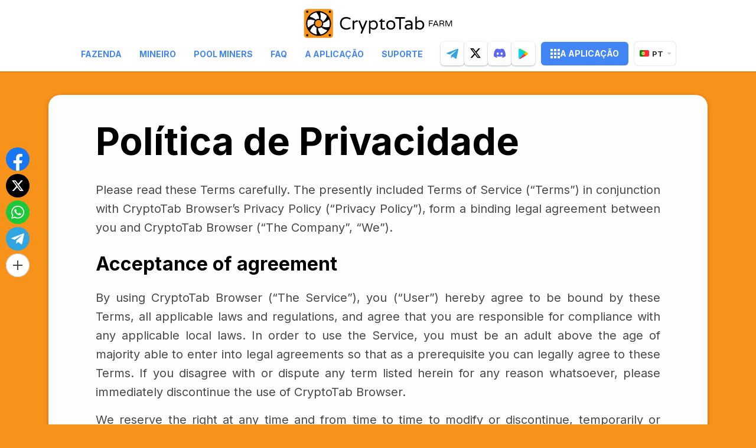

--- FILE ---
content_type: text/html; charset=utf-8
request_url: https://cryptotab.farm/pt/privacy/
body_size: 13420
content:




<!DOCTYPE html>
<html lang="pt" >
  <head>
    <meta charset="utf-8">
    <meta name="viewport" content="width=device-width, initial-scale=1, maximum-scale=5">
    <meta http-equiv="X-UA-Compatible" content="IE=edge">
    <title>
  Getting Started
</title>
    <link rel="stylesheet" href="/static/ctfarm_landing/styles/style.css?t=9986937599" />
    <link href="/static/ctfarm_landing/images/favicon.ico" rel="icon" type="image/x-icon">
    <link rel="apple-touch-icon" sizes="192x192" href="/static/ctfarm_landing/images/icon-192x192.png">
    <meta name="theme-color" content="#F7931A">
    <script src="https://www.gstatic.com/firebasejs/8.8.0/firebase-app.js"></script>
    <script src="https://www.gstatic.com/firebasejs/8.8.0/firebase-messaging.js"></script>
    <style>
      @import url("../../../static/ctfarm_landing/fonts/inter.css");
      * {
          font-family: 'Inter', sans-serif !important; 
      }
    </style>
    <script> 
        (window.CT = window.CT || {}).share_host = "/share";
        function initShareButtons() {
          function init() {
            window.CT.share('.social-btns');
          }
          if (document.readyState === "complete" || document.readyState === "loaded") {
            init();
          } else {
            document.addEventListener('DOMContentLoaded', init);
          }
        }
    </script>
    <script type="text/javascript" src="/static/django_sharing/share.js" async onload="initShareButtons()"></script>

    <!-- Google tag (gtag.js) -->
    <script async src="https://www.googletagmanager.com/gtag/js?id=AW-670357828"></script>
    <script>
      window.dataLayer = window.dataLayer || [];
      function gtag(){dataLayer.push(arguments);}
      gtag('js', new Date());

      gtag('config', 'AW-670357828');
    </script>
    
<link href="https://fonts.googleapis.com/css2?family=Inter:wght@100..900&display=swap" rel="stylesheet">
<link rel="stylesheet" href='/static/ctfarm_landing/styles/pages/privacy/index.css?t=4' />

    <script src="https://an.cryptotab.farm/static/js/cwa.js?v=2"></script>
<script src="https://js.cryptotab.farm/static/utm-helper.js?v=2"></script>

<script>
  document.addEventListener('DOMContentLoaded', function () {
    const LINKS = {
      DEEP_ANDROID: 'https://link.cryptotab.farm/?link=https%3A%2F%2Fapp.cryptotab.farm&apn=com.cryptofarm',
      GOOGLE_PLAY: 'https://play.google.com/store/apps/details?id=com.cryptofarm&referrer=utm',
      DEEP_ANDROID_PRO: 'https://link.cryptotabfarm.com/?link=https%3A%2F%2Fapp.cryptotabfarm.com&apn=com.ctfarm',
      GOOGLE_PLAY_PRO: 'https://play.google.com/store/apps/details?id=com.ctfarm',
      DEEP_IOS: 'https://link.cryptotabfarm.com/?link=https%3A%2F%2Fapp.cryptotabfarm.com&ibi=com.ctfarm&imv=0&isi=1633191121',
      APP_STORE: 'https://apps.apple.com/app/cryptotab-farm/id1633191121',
      WEB: 'https://app.cryptotab.farm/?ver=1.0.2&action=register&ref='
    };
    const notificationLink = document.querySelector('.js-notification-btn')
    const isMobile = /iPhone|iPod|iPad|Mac/.test(navigator.userAgent) && navigator.maxTouchPoints || navigator.userAgent.match(/Android/i)
    const aid = ''
    const landingName = 'privacy'

    window.utmHelperInstance = new UtmHelper({
      targetSearchParams: window.location.search,
      utmMedium: landingName,
      utmSource: 'cfl'
    });

    const CWASettings = {
      aid: aid,
      project: 'farm',
      meta: {
        landing_name: landingName,
      },
    }
    if (window.utmHelperInstance.getUtm['utm_campaign']) {
      CWASettings.meta.campaign = window.utmHelperInstance.getUtm['utm_campaign'];
    }
    if (window.utmHelperInstance.getUtm['utm_ref']) {
      CWASettings.aid = CWASettings.meta.ref = window.utmHelperInstance.getUtm['utm_ref'];
    } else {
      aid && (window.utmHelperInstance.updateUtm({ utm_ref: aid }), CWASettings.aid = CWASettings.meta.ref = aid);
    }

    const updateDeeplink = (link) => {
      const deep_url = new URL(link);
      deep_url.searchParams.set('link', window.utmHelperInstance.generateUtmStringWithRef(deep_url.searchParams.get('link')))
      return deep_url.toString();
    }

    function setLinkForElements(selectors, link) {
      document.querySelectorAll(selectors).forEach(linkBtn => linkBtn.href = link);
    }


    function WEBBtnSetLink(link) {
      setLinkForElements('.web-version-btn, .select--web', link);

      if (notificationLink && !isMobile) {
        notificationLink.href = link;
      }
    }

    function APPBtnSetLink(link, params) {
      setLinkForElements('.app-store-btn, .ios-deep, .select--app', link);

      if (notificationLink) {
        notificationLink.href = link;
      }

      if (window.innerWidth < 768 && !/Android|Windows/i.test(navigator.userAgent)) {
        setLinkForElements('.js-detect-os', link);
      }

    }

    function handleInitPromise(data) {
      const { c, u } = data;
      window.utmHelperInstance.updateUtm({ utm_content: `${c}:${u}` });

      const MODIFIED_LINKS_LIST = {
        ANDROID_DEEP: updateDeeplink(LINKS.DEEP_ANDROID),
        ANDROID_GP: window.utmHelperInstance.generateUtmStringWithReferer(LINKS.GOOGLE_PLAY),
        ANDROID_PRO_DEEP: updateDeeplink(LINKS.DEEP_ANDROID_PRO),
        ANDROID_PRO_GP: window.utmHelperInstance.generateUtmStringWithReferer(LINKS.GOOGLE_PLAY_PRO),
        IOS_DEEP: updateDeeplink(LINKS.DEEP_IOS),
        IOS: updateDeeplink(LINKS.DEEP_IOS),
        WEB: window.utmHelperInstance.generateUtmStringWithRef(LINKS.WEB)
      };
      const MODIFIED_LINKS = {
        ANDROID: isMobile ? MODIFIED_LINKS_LIST.ANDROID_DEEP : MODIFIED_LINKS_LIST.ANDROID_GP,
        ANDROID_PRO: isMobile ? MODIFIED_LINKS_LIST.ANDROID_PRO_DEEP : MODIFIED_LINKS_LIST.ANDROID_PRO_GP,
        IOS: isMobile ? MODIFIED_LINKS_LIST.IOS_DEEP : LINKS.APP_STORE,
        WEB: MODIFIED_LINKS_LIST.WEB
      };
      APPBtnSetLink(MODIFIED_LINKS.IOS);
      WEBBtnSetLink(MODIFIED_LINKS.WEB);


      document.querySelectorAll('.download_android').forEach(linkBtn => {
        linkBtn.href = linkBtn.dataset.version === 'pro' ? MODIFIED_LINKS.ANDROID_PRO : MODIFIED_LINKS.ANDROID;
      });

      if (window.innerWidth < 768 && /Android|Windows/i.test(navigator.userAgent)) {
        setLinkForElements('.js-detect-os', MODIFIED_LINKS.ANDROID);
      }
      setLinkForElements('.select--gpay', MODIFIED_LINKS.ANDROID);

      if (notificationLink && document.body.classList.contains('android')) {
        notificationLink.href = MODIFIED_LINKS.ANDROID;
      }

      // js-utm-referrer для обновления ссылок с referrer=
      const referrerLinks = document.querySelectorAll('.js-utm-referrer');
      referrerLinks.forEach(link => {
        if (!link.href) {
          return;
        }

        const objLinks = { ...window.utmHelperInstance.getUtm() };
        delete objLinks.utm_content;

        const arr = Object.entries(objLinks);
        arr.push(['utm_cid', c], ['utm_uid', u]);

        let linkss = window.utmHelperInstance.updateUrlWithUtm({ targetUrl: link.href, utmParams: arr, targetUpdateParam: 'referrer' });

        link.href = linkss
      });

      // js-utm-ref для обновления ссылок с ref=
      const refLinks = document.querySelectorAll('.js-utm-ref');
      refLinks.forEach(link => {
        if (!link.href) {
          return;
        }
        link.href = window.utmHelperInstance.generateUtmStringWithRef(link.href);
      });

      // js-cw-deep для обновления глубоких ссылок 
      const deepLinks = document.querySelectorAll('.js-cw-deep');
      deepLinks?.forEach(link => {
        if (!link.href) {
          return;
        }
        link.href = updateDeeplink(link.href);
      });

      // js-utm-uid для обновления обычных ссылок добавляя utm_cid и utm_uid
      document.querySelectorAll('.js-utm-uid')?.forEach((el) => {
        if (!el.href) {
          return;
        }
        const arr = [['utm_cid', c], ['utm_uid', u]]
        let link = window.utmHelperInstance.updateUrlWithUtm({ targetUrl: el.href, utmParams: arr })
        el.href = link
      })


      // js-utm-query
      document.querySelectorAll('.js-utm-query').forEach((el) => {
        if (!el.href) {
          return;
        }
        const arr = Object.entries(window.utmHelperInstance.getUtm())
        let link = window.utmHelperInstance.updateUrlWithUtm({ targetUrl: el.href, utmParams: arr })
        el.href = link
      })

      // js-utm-uid-no-utm-content обновление обычных ссылок  не добавляя utm_content , добавляя utm_cid и utm_uid
      function updateJSNoUtmContent() {
        const utms = { ...window.utmHelperInstance.getUtm() };
        delete utms.utm_content;

        document.querySelectorAll('.js-utm-uid-no-utm-content')?.forEach((el) => {
          if (!el.href) {
            return;
          }
          const arr = [];
          Object.entries(utms).forEach((u) => {
            arr.push([u[0], u[1]]);
          })
          let link = window.utmHelperInstance.updateUrlWithUtm({ targetUrl: el.href, utmParams: arr })
          el.href = link
        })
      }
      updateJSNoUtmContent();
    }

    CWA.initPromise.then(handleInitPromise, (error) => console.error(error))
    // handleInitPromise({ c: 'c', u: 'u' });
    CWA.init('https://an.cryptotab.farm', CWASettings);
  });
</script>
    <script
  src="https://browser.sentry-cdn.com/6.10.0/bundle.min.js"
  integrity="sha384-nsIkfmMh0uiqg+AwegHcT1SMiPNWnhZmjFDwTshLTxur6ZPNaGT8vwT+vHwI5Jag"
  crossorigin="anonymous"
></script>
<script>
  try {
    Sentry.init({
      dsn: 'https://d9b6fbaca1ab4fa58ecaa99570457801@snt.wcode.pro/82',
      integrations: [Sentry.globalHandlersIntegration({ onerror: true, onunhandledrejection: true })],
      attachStacktrace: true,
      sampleRate: 1,
      ignoreErrors: [
        /messaging\/notifications-blocked/,
        /messaging\/permission-blocked/,
        /messaging\/permission-default/,
      ]
    })

    Sentry.configureScope(function (scope) {
      scope.setTag('version', '0.0.1')
    })

    self.addEventListener('error', function (error) {
      try {
        if (error instanceof ErrorEvent) {
          Sentry.captureException(error.message)
        } else {
          Sentry.captureException(error)
        }
      } catch (e) {
        Sentry.captureException(e)
      }
    })
  } catch (e) {}
</script>
    




<div class="cookies animated fadeInUp" data-anim='fadeInUp'>
  <div class="cookies__inner">
    <p class="cookies__text" >
      Usamos cookies.
      Isso nos ajuda a executar nosso site e oferecer uma experiência melhor. Ao usar nosso site, você concorda com nossa <a href="/pt/cookie/" target="_top">política de cookies</a>.</p>
    <button class="btn">
      <svg xmlns="http://www.w3.org/2000/svg" width="16" height="16" viewBox="0 0 16 16" fill="none">
        <path fill-rule="evenodd" clip-rule="evenodd" d="M15.4188 0.582221C16.0034 0.954211 16.1757 1.72965 15.8037 2.3142L7.09447 16.0001L0.367455 9.27312C-0.122485 8.78318 -0.122485 7.98883 0.367455 7.49889C0.857395 7.00895 1.65175 7.00895 2.14169 7.49889L6.65692 12.0141L13.6868 0.967106C14.0588 0.38255 14.8343 0.210231 15.4188 0.582221Z" fill="white"/>
      </svg>
      ok
    </button>
  </div>
</div>
<script>
  document.addEventListener('DOMContentLoaded', function() {
    let cookieNote = document.querySelector('.cookies')
    let cookieBtnAccept = cookieNote.querySelector('.btn')


    function setCookie(name, value, days) {
      let expires = "";
      if (days) {
        let date = new Date();
        date.setTime(date.getTime() + (days * 24 * 60 * 60 * 1000));
        expires = "; expires=" + date.toUTCString();
      }
      document.cookie = name + "=" + (value || "") + expires + "; path=/";
    }

    function getCookie(name) {
      let matches = document.cookie.match(new RegExp("(?:^|; )" + name.replace(/([\.$?*|{}\(\)\[\]\\\/\+^])/g, '\\$1') + "=([^;]*)"));
      return matches ? decodeURIComponent(matches[1]) : undefined;
    }


    function checkCookies() {
      if (!getCookie('cookies_policy')) {
        cookieNote.classList.add('cookies-show');
      }

      cookieBtnAccept.addEventListener('click', function () {
        setCookie('cookies_policy', 'true', 365);
        cookieNote.classList.remove('fadeInUp');
        cookieNote.classList.remove('fadeInUp');
        cookieNote.classList.add('fadeOutDown');
        cookieNote.classList.add('fadeOutDown');
        cookieNote.dataset.anim = 'fadeOutDown';
        setTimeout(() => {
          cookieNote.classList.remove('cookies-show');
        }, 1000)
      });
    }


    setTimeout(() => {
      checkCookies();
    }, 3000)
  })


</script>
  </head>
  <body class="page page_pt page-content page_white page-privacy">
    <div class="container">
      


      







<div class="header header--new" id="header">
  <div class="header__wrapper">
    <div class="header__container animate__animated" data-anim='fadeInDown'>
      <div class="burger"><span></span></div>
      <div class="header__logo">
        <a href="/" class="logo js-anim-logo-new">
        </a>
      </div>
      <div class="header__navbar">
        <nav class="header__menu">
          <a href="/pt/" class="js-accept ">FAZENDA</a>
          <a href="/pt/miner/" class="js-accept ">MINEIRO</a>
          <a href="/pt/pool-miners/" class="js-accept ">Pool Miners</a>
          
          <a href="/pt/faq/" class="js-accept ">FAQ</a>
          <a target="_blank" class="js-detect-os"
            >A APLICAÇÃO</a
          >
          <a href="/pt/feedback/" class="js-accept ">Suporte</a>
          
          <!-- test -->
          <div class="header__selects">
            <a href="https://play.google.com/store/apps/details?id=com.cryptofarm" class="select select--gpay" target="_blank"></a>
            <a href="https://cryptotabfarm.com/pt" class="select select--app" target="_blank"></a>
            <a href="https://app.cryptotab.farm/?ver=1.0.2&action=register" class="select select--web" target="_blank"></a>
             <a href="https://apps.apple.com/app/cryptotab-farm/id1633191121" class="select select--mac" target="_blank"></a>
          </div>
        </nav>
        <div class="social-links-new">
          <a href="https://t.me/CryptoTabChannel" target="_blank" class="social-link-new social-link-new_telegram" aria-label="telegram">
            <svg xmlns="http://www.w3.org/2000/svg" width="20" height="18" viewBox="0 0 20 18" fill="none">
              <path fill-rule="evenodd" clip-rule="evenodd" d="M16.9079 16.6255L19.9264 2.27837C20.0736 1.68367 20 1.23765 19.7055 0.940302C19.411 0.642953 19.1165 0.642953 18.6748 0.791627L0.931827 7.70499C0.563715 7.85366 0.269226 8.00234 0.121981 8.22535C-0.0252632 8.44836 -0.0252632 8.59704 0.0483591 8.74571C0.121981 8.89439 0.342848 9.04306 0.71096 9.1174L5.27554 10.5298L15.8035 3.83945C16.098 3.61644 16.3189 3.61644 16.4661 3.69078C16.5398 3.76512 16.5398 3.83945 16.3925 3.98813L7.85232 11.8679L7.48421 16.6255C7.7787 16.6255 8.07319 16.4768 8.4413 16.1794L10.65 14.0237L15.2146 17.4432C16.1716 17.9635 16.687 17.6662 16.9079 16.6255Z" fill="#31A5E0"/>
            </svg>
          </a>
          <a href="https://twitter.com/CryptoTabnet" target="_blank" class="social-link-new social-link-new_twitter" aria-label="twitter">
            <svg xmlns="http://www.w3.org/2000/svg" width="19" height="17" viewBox="0 0 19 17" fill="none">
              <path d="M14.2033 0.0689697H16.9599L10.9374 6.9523L18.0224 16.319H12.4749L8.12992 10.6381L3.15826 16.319H0.399922L6.84159 8.95647L0.0449219 0.0689697H5.73326L9.66076 5.26147L14.2033 0.0689697ZM13.2358 14.669H14.7633L4.90326 1.6323H3.26409L13.2358 14.669Z" fill="black"/>
              </svg>
          </a>
          <a href="https://discord.gg/cryptotab-community-997079413013352529" target="_blank" class="social-link-new social-link-new_discord" aria-label="discord">
            <svg xmlns="http://www.w3.org/2000/svg" width="20" height="21" viewBox="0 0 20 21" fill="none">
              <path d="M16.9566 3.68974C19.2154 7.10076 20.3309 10.9483 19.9139 15.3777C19.9122 15.3965 19.9026 15.4136 19.8877 15.4249C18.1771 16.715 16.5199 17.4979 14.8859 18.0171C14.8732 18.0211 14.8596 18.0208 14.847 18.0165C14.8343 18.0121 14.8234 18.0038 14.8157 17.9928C14.4382 17.4533 14.0951 16.8845 13.7946 16.2872C13.7774 16.2521 13.7931 16.2096 13.8287 16.1958C14.3734 15.985 14.8914 15.7323 15.3897 15.4332C15.4289 15.4095 15.4314 15.3518 15.3951 15.3241C15.2894 15.2435 15.1846 15.1587 15.0844 15.074C15.0657 15.0582 15.0404 15.0552 15.0191 15.0657C11.7844 16.6 8.24091 16.6 4.96791 15.0657C4.94667 15.056 4.92142 15.0593 4.90317 15.0747C4.80317 15.1595 4.69817 15.2435 4.59342 15.3241C4.55717 15.3518 4.56017 15.4095 4.59967 15.4332C5.09791 15.7267 5.61591 15.985 6.15991 16.1968C6.19517 16.2107 6.21191 16.2521 6.19442 16.2872C5.90042 16.8853 5.55742 17.454 5.17291 17.9935C5.15617 18.0153 5.12867 18.0254 5.10267 18.0171C3.47642 17.4979 1.81917 16.715 0.108676 15.4249C0.0944251 15.4136 0.0841754 15.3957 0.0826754 15.3769C-0.265824 11.5455 0.444425 7.66619 3.03717 3.68897C3.04342 3.67844 3.05292 3.67022 3.06392 3.66535C4.33967 3.06398 5.70642 2.62155 7.13491 2.36888C7.16091 2.36477 7.18691 2.3771 7.20042 2.40072C7.37691 2.72169 7.57866 3.1333 7.71517 3.46968C9.22087 3.23345 10.7502 3.23345 12.2874 3.46968C12.4239 3.14049 12.6187 2.72169 12.7944 2.40072C12.8007 2.389 12.8103 2.37961 12.8221 2.37389C12.8339 2.36818 12.8471 2.36642 12.8599 2.36888C14.2891 2.62232 15.6559 3.06475 16.9306 3.66535C16.9419 3.67022 16.9511 3.67844 16.9566 3.68974ZM8.48066 10.9745C8.49641 9.84186 7.69241 8.90462 6.68317 8.90462C5.68217 8.90462 4.88592 9.83364 4.88592 10.9745C4.88592 12.1151 5.69791 13.0441 6.68317 13.0441C7.68441 13.0441 8.48066 12.1151 8.48066 10.9745ZM15.1262 10.9745C15.1419 9.84186 14.3379 8.90462 13.3289 8.90462C12.3277 8.90462 11.5314 9.83364 11.5314 10.9745C11.5314 12.1151 12.3434 13.0441 13.3289 13.0441C14.3379 13.0441 15.1262 12.1151 15.1262 10.9745Z" fill="#5B68F2"/>
              </svg>
          </a>
          <a href="https://play.google.com/store/apps/details?id=com.cryptofarm" target="_blank" class="js-utm-referrer social-link-new social-link-new_gp not-hover" aria-label="google play">
            <svg width="16" height="18" viewBox="0 0 16 18" fill="none" xmlns="http://www.w3.org/2000/svg">
              <path fill-rule="evenodd" clip-rule="evenodd" d="M14.8932 11.053L3.17648 17.5221C2.14113 18.0937 0.838399 17.7178 0.266758 16.6824C0.0917781 16.3655 0 16.0094 0 15.6474L0 2.70942C0 1.52674 0.958751 0.567993 2.14143 0.567993C2.50344 0.567993 2.85954 0.659767 3.17646 0.834738L14.8932 7.30363C15.9286 7.87526 16.3045 9.17798 15.7329 10.2133C15.5377 10.5668 15.2467 10.8578 14.8932 11.053Z" fill="url(#paint0_linear_4410_2558)"/>
              <path fill-rule="evenodd" clip-rule="evenodd" d="M1.10742 17.523L9.24017 9.02466L12.4774 12.3861L3.17556 17.5219C2.48313 17.9042 1.71491 17.858 1.10742 17.523Z" fill="url(#paint1_linear_4410_2558)"/>
              <path fill-rule="evenodd" clip-rule="evenodd" d="M12.3965 5.92474L3.17705 0.834596C2.51778 0.470607 1.7898 0.495033 1.19727 0.787389L9.24008 9.02683L12.3965 5.92474Z" fill="url(#paint2_linear_4410_2558)"/>
              <path fill-rule="evenodd" clip-rule="evenodd" d="M0 4.83858L0.0147586 2.45248C0.102717 1.69547 0.575104 1.09416 1.19647 0.787506L9.24076 9.0241L1.13762 17.5389C0.477753 17.188 0 16.4993 0 15.6473V4.83858Z" fill="url(#paint3_linear_4410_2558)"/>
              <defs>
              <linearGradient id="paint0_linear_4410_2558" x1="4.88699" y1="0.567993" x2="4.88699" y2="7.26922" gradientUnits="userSpaceOnUse">
              <stop stop-color="#FBDA09"/>
              <stop offset="1" stop-color="#FFBC00"/>
              </linearGradient>
              <linearGradient id="paint1_linear_4410_2558" x1="5.38383" y1="7.73064" x2="0.106367" y2="15.5715" gradientUnits="userSpaceOnUse">
              <stop stop-color="#F2414E"/>
              <stop offset="1" stop-color="#E02554"/>
              </linearGradient>
              <linearGradient id="paint2_linear_4410_2558" x1="-0.0882594" y1="4.95418" x2="5.08443" y2="11.798" gradientUnits="userSpaceOnUse">
              <stop stop-color="#28D781"/>
              <stop offset="1" stop-color="#02F076"/>
              </linearGradient>
              <linearGradient id="paint3_linear_4410_2558" x1="0.896001" y1="16.3878" x2="7.64111" y2="15.3467" gradientUnits="userSpaceOnUse">
              <stop stop-color="#01E2FF"/>
              <stop offset="1" stop-color="#01C4FF"/>
              </linearGradient>
              </defs>
              </svg>
          </a>
        </div>
        <a class="header__btn js-utm-ref" href="https://app.cryptotab.farm/" target="_blank">
          <svg xmlns="http://www.w3.org/2000/svg" width="16" height="16" viewBox="0 0 16 16" fill="none">
            <rect width="4" height="4" fill="white"/>
            <rect y="6" width="4" height="4" fill="white"/>
            <rect y="12" width="4" height="4" fill="white"/>
            <rect x="6" width="4" height="4" fill="white"/>
            <rect x="6" y="6" width="4" height="4" fill="white"/>
            <rect x="6" y="12" width="4" height="4" fill="white"/>
            <rect x="12" width="4" height="4" fill="white"/>
            <rect x="12" y="6" width="4" height="4" fill="white"/>
            <rect x="12" y="12" width="4" height="4" fill="white"/>
            </svg>
          A APLICAÇÃO
        </a>
        




  <div class="lang">
    <div class="lang__current"><img data-src="/static/ctfarm_landing/images/lang/pt.png" data-srcset="/static/ctfarm_landing/images/lang/pt@2x.png 2x" class="lazy" alt=""/>pt</div>
    <div class="lang__list">
      
        
          
            <a class="lang__item" href="/en/privacy/">
              <img data-src="/static/ctfarm_landing/images/lang/en.png" data-srcset="/static/ctfarm_landing/images/lang/en@2x.png 2x" class="lazy" alt="Inglês"/>en
            </a>
          
        
      
        
          
            <a class="lang__item" href="/de/privacy/">
              <img data-src="/static/ctfarm_landing/images/lang/de.png" data-srcset="/static/ctfarm_landing/images/lang/de@2x.png 2x" class="lazy" alt="Alemão"/>de
            </a>
          
        
      
        
          
            <a class="lang__item" href="/fr/privacy/">
              <img data-src="/static/ctfarm_landing/images/lang/fr.png" data-srcset="/static/ctfarm_landing/images/lang/fr@2x.png 2x" class="lazy" alt="France"/>fr
            </a>
          
        
      
        
          
            <a class="lang__item" href="/es/privacy/">
              <img data-src="/static/ctfarm_landing/images/lang/es.png" data-srcset="/static/ctfarm_landing/images/lang/es@2x.png 2x" class="lazy" alt="Espanhol"/>es
            </a>
          
        
      
        
          
            <a class="lang__item" href="/it/privacy/">
              <img data-src="/static/ctfarm_landing/images/lang/it.png" data-srcset="/static/ctfarm_landing/images/lang/it@2x.png 2x" class="lazy" alt="Italiano"/>it
            </a>
          
        
      
        
          
            <a class="lang__item" href="/ru/privacy/">
              <img data-src="/static/ctfarm_landing/images/lang/ru.png" data-srcset="/static/ctfarm_landing/images/lang/ru@2x.png 2x" class="lazy" alt="Russo"/>ru
            </a>
          
        
      
        
      
    </div>
  </div>

      </div>
    </div>
  </div>
</div>

        <div class="container__text animate__animated" data-anim='fadeInUpBig'>
          <h1><b>Política de Privacidade</b></h1>
          <p>Please read these Terms carefully. The presently included Terms of Service (“Terms”) in conjunction with CryptoTab Browser’s Privacy Policy (“Privacy Policy”), form a binding legal agreement between you and CryptoTab Browser (“The Company”, “We”).</p>
          <h2>Acceptance of agreement</h2>
          <p>By using CryptoTab Browser (“The Service”), you (“User”) hereby agree to be bound by these Terms, all applicable laws and regulations, and agree that you are responsible for compliance with any applicable local laws. In order to use the Service, you must be an adult above the age of majority able to enter into legal agreements so that as a prerequisite you can legally agree to these Terms. If you disagree with or dispute any term listed herein for any reason whatsoever, please immediately discontinue the use of CryptoTab Browser.</p>
          <p>We reserve the right at any time and from time to time to modify or discontinue, temporarily or permanently, the Service (or any part thereof) with or without notice to the user. User agrees that the Company shall not be liable to user or to any third party for any modification, suspension, or discontinuance of the Service.</p>
          <p>We will not be liable for any indirect, special, incidental, consequential, punitive, or exemplary damages arising out of or in any way relating to the use of the Service.</p>
          <h2>Advertisements</h2>
          <p>The Service is provided "as-is." We disclaim all warranties, whether express or implied, including without limitation, warranties that the services are merchantable and fit for your particular purposes. You bear the entire risk as to selecting the Service for your purposes and as to the quality and performance of the Service. Some jurisdictions do not allow the exclusion or limitation of implied warranties, so this disclaimer may not apply to you.</p>
          <h2>Contact us</h2>
          <p>If you have any questions about these Terms, please contact us at <a href="/cdn-cgi/l/email-protection" class="__cf_email__" data-cfemail="d8b1b6beb798bbaaa1a8acb7baaab7afabbdaaf6abb1acbd">[email&#160;protected]</a>.</p>

        </div>
      </div>

<script data-cfasync="false" src="/cdn-cgi/scripts/5c5dd728/cloudflare-static/email-decode.min.js"></script><script>
  document.addEventListener('DOMContentLoaded', () => {
    const animElements = document.querySelectorAll('.animate__animated')
    const options = {
          root: null,
          rootMargin: '0px',
          thresholds: 0.5
      }

      const observer = new IntersectionObserver((entries, observer) => {
          entries.forEach(entry => {
              if (entry.isIntersecting) {
                  let element = entry.target;
                  element.classList.add(`${element.dataset.anim}`);
                  element.classList.add('animated')
              }
          })
      }, options)

      animElements.forEach(item => observer.observe(item));
  })
</script>

    </div>
    
    
    <!-- ------------------------- STICKY-SHARING START ------------------------- -->
    
    <div class="sticky-sharing">
      <div class="social-btns"

           data-size="s"
           data-limit="4"
           data-description="Build a mining farm and boost your income"
           data-hashtags=""
      ></div>
    </div>
    
    
    <!-- ------------------------- STICKY-SHARING END ------------------------- -->

      <!-- ---------------------------- FOOTER START ------------------------- -->
      
        
           

<footer class="footer">
  <div class="footer__content">
    <div class="footer__logo">
      <img data-src="/static/ctfarm_landing/images/ct-farm_logo_white.svg" alt="Cryptotab Logo" width="206"
        class="lazy" />
    </div>
    <div class="footer__menu">
      <div class="menu">
        <div class="menu__label">
          Geral
        </div>
        <div class="menu__item">
          <a target="_top" href="/pt/">Visão geral da Fazenda</a>
        </div>
        <div class="menu__item">
          <a target="_top" href="/pt/qr_code/">Visão geral do mineiro</a>
        </div>
        <div class="menu__item">
          <a target="_top" href="/pt/faq/">FAQ Farm</a>
        </div>
        <div class="menu__item">
          <a target="_top" class='js-utm-uid js-utm-uid-no-utm-content' href="https://cryptobrowser.site/pt/cryptotab/">CryptoTab</a>
        </div>
        <div class="menu__item">
          <a target="_top" href="https://cryptobrowser.site/pt/affiliate/">Programa de Afiliados</a>
        </div>
        <div class="menu__item">
          <a target="_top" href="/pt/news/">Dicas úteis</a>
        </div>
      </div>
      <div class="menu">
        <div class="menu__label">
          Adicional
        </div>
        <div class="menu__item">
          <a target="_top" href="/pt/terms/">Termos de Utilização</a>
        </div>
        <div class="menu__item">
          <a target="_top" href="/pt/terms/affiliate">Termos de Uso do Programa de Afiliados</a>
        </div>
        <div class="menu__item">
          <a target="_top" href="/pt/privacy/">Política de Privacidade</a>
        </div>
        <div class="menu__item">
          <a target='_top' href="/pt/cookie/">Política de cookies</a>
        </div>
        <div class="menu__item">
          <a target="_blank" href="https://docs.google.com/forms/d/e/1FAIpQLSdl5hATDzld10NzUeKvUtzauFfnh14cLE4X9rNVTVOfS-Ts5A/viewform">Publicitar</a>
        </div>
        <div class="menu__item">
          <a target="_top" href="/pt/tutorial_demo/">Tutorial Demo</a>
          <span>/</span>
          <a target="_top" href="/pt/tutorial_real/">Real</a>
        </div>
      </div>
      <ul class="menu">
        <li class="menu__label">
          Família CryptoTab
        </li>
        <li class="menu__item">
          <a class="js-utm-referrer" target="_top" href="https://play.google.com/store/apps/details?id=pro.cryptotab.android">CryptoTab <b>para Android</b></a>
        </li>

        <li class="menu__item">
          <a class="js-utm-uid js-utm-uid-no-utm-content" href="https://cryptobrowser.site/pt/">CryptoTab <b>Navegador</b></a>
        </li>

        
          
          
        <li class="menu__item">
          <a class="js-utm-uid js-utm-uid-no-utm-content" href="https://pool.cryptobrowser.site/landing/?utm_source=cryptotab-farm" target="_blank">CryptoTab <b>Pool</b></a>
        </li>
        <li class="menu__item">
          <a target="_blank" href="https://ctags.app/?utm_source=cryptotab-farm">CTags</a><span
            class="bonus bonus_red">New</span>
        </li>
        <li class="menu__item">
          <a class='js-utm-query' target="_blank" href="https://ct-vpn.com/pt/landing_full/">CT VPN</a>
        </li>
        <li class="menu__item">
          <a target="_blank" href="https://cb.click">CB.click</a>
        </li>
        <li class="menu__item">
          <a target="_blank" href="https://start.cryptobrowser.site/pt/">CryptoTab
            <b>START</b></a><span class="bonus bonus_blue">Bonus</span>
        </li>
        <li class="menu__item">
          <a target="_blank" href="https://ctabs.net/">CTabs</a><span class="bonus bonus_blue">Bonus</span>
        </li>
      </ul>
      <div class="menu">
        <div class="menu__label">
          Ligado como
        </div>
        <div class="menu__item menu__item_join">
          <div class="social-links">
            <a href="https://discord.gg/cryptotab-community-997079413013352529" target="_blank"
              class="social-link social-link_discord" aria-label="Discord link">
              <svg width="23" height="17" viewBox="0 0 23 17" fill="none" xmlns="http://www.w3.org/2000/svg">
                <path fill="currentColor"
                  d="M4.15368 1.25275C5.44822 0.539259 6.88632 0.0507577 8.36344 0.00504094L8.56002 0.250576C7.25348 0.643534 5.97894 1.16131 4.80345 1.86967C4.31725 2.17736 3.82305 2.48453 3.40187 2.88263C4.46231 2.33865 5.54626 1.82087 6.69725 1.51061C7.3175 1.33083 7.94477 1.16542 8.58653 1.08991C10.1237 0.868008 11.6878 0.769897 13.2345 0.947627C14.3394 1.07736 15.4291 1.31876 16.4878 1.66831C17.4141 1.98598 18.3133 2.3813 19.1765 2.85026C18.9469 2.61141 18.6742 2.4234 18.4041 2.23797C17.1631 1.38784 15.777 0.782225 14.3554 0.329681C14.4835 0.207427 14.5675 -0.0339981 14.7786 0.00401357C16.6444 0.126267 18.4381 0.876227 19.9543 1.98216C20.0628 2.05459 20.1859 2.12393 20.2324 2.25697C21.1728 4.19454 21.8701 6.25334 22.3488 8.36041C22.7449 10.1316 22.973 11.9443 22.9985 13.7622C23.0025 13.8531 23.0025 13.9512 22.94 14.0247C21.9341 15.4681 20.3444 16.4035 18.6747 16.7851C18.1153 16.913 17.545 16.9849 16.972 16.9998C16.5323 16.4568 16.0996 15.9078 15.674 15.353C16.2717 15.1928 16.8375 14.9323 17.3792 14.6313C18.0885 14.2044 18.7563 13.6651 19.2255 12.9639C18.5532 13.4067 17.8504 13.8043 17.1016 14.095C16.6235 14.2992 16.137 14.4821 15.6435 14.6431C14.7966 14.9205 13.9163 15.0705 13.0354 15.1773C12.019 15.2904 10.9915 15.257 9.97711 15.1383C8.92317 15.0222 7.89124 14.7489 6.88582 14.4099C6.05648 14.1002 5.21563 13.7945 4.46681 13.306C4.27523 13.1817 4.08415 13.0574 3.88657 12.9434C4.1827 13.4129 4.59887 13.7858 5.01905 14.1346C5.70583 14.6714 6.49616 15.0597 7.32101 15.3145C6.94955 15.7997 6.57169 16.2797 6.18753 16.7543C6.0975 16.8504 6.03897 17.0317 5.8784 16.9952C5.0846 16.9629 4.29845 16.8228 3.54043 16.5786C2.49899 16.2088 1.50658 15.6468 0.725753 14.8399C0.45364 14.563 0.186528 14.2666 0.000450617 13.9204C-0.0190575 10.9036 0.596199 7.9089 1.58261 5.076C1.93576 4.07742 2.33392 3.09169 2.82013 2.15373C3.2243 1.79981 3.69149 1.52191 4.15368 1.25275M7.58712 7.5632C6.88883 7.64384 6.27957 8.1493 6.00546 8.80525C5.56277 9.78688 5.8654 11.0762 6.74426 11.6936C7.18845 12.0085 7.76819 12.122 8.29041 11.971C8.86415 11.8267 9.33535 11.3787 9.58895 10.8399C10.0156 9.95125 9.84506 8.78984 9.14377 8.09896C8.73209 7.70446 8.15035 7.48204 7.58712 7.5632M14.6561 7.58066C13.6807 7.76764 12.9804 8.758 12.9929 9.75709C12.9809 10.5451 13.363 11.3464 14.0283 11.7589C14.4695 12.0475 15.0352 12.1092 15.5334 11.9556C16.0872 11.7974 16.5389 11.3556 16.7825 10.8291C17.2251 9.904 17.002 8.67838 16.2277 8.01163C16.0128 7.8255 15.7604 7.69037 15.4888 7.61587C15.2171 7.54138 14.9328 7.52935 14.6561 7.58066V7.58066Z" />
              </svg>
            </a>
            <a href="https://www.facebook.com/CryptoTabFarm" target="_blank" class="social-link social-link_fb"
              aria-label="Facebook link">
              <i></i>
              <svg width="20" height="20" viewBox="0 0 19 20" fill="none" xmlns="http://www.w3.org/2000/svg">
                <g clip-path="url(#clip0_315_2045)">
                  <path fill-rule="evenodd" clip-rule="evenodd"
                    d="M9.75668 0C15.1451 0 19.5133 4.3682 19.5133 9.75668C19.5133 14.6265 15.9455 18.6629 11.2812 19.3948C10.7844 19.4727 10.2751 19.5136 9.75644 19.5136C9.23781 19.5136 8.72868 19.473 8.23195 19.3951C3.56776 18.663 0 14.6264 0 9.75668C0 4.3682 4.3682 0 9.75668 0Z"
                    fill="currentColor" />
                  <path fill-rule="evenodd" clip-rule="evenodd"
                    d="M13.5535 12.5773L13.9861 9.757H11.2802V7.9268C11.2802 7.15524 11.6582 6.40314 12.8702 6.40314H14.1004V4.00208C14.1004 4.00208 12.9839 3.81152 11.9164 3.81152C9.68781 3.81152 8.23117 5.16222 8.23117 7.60748V9.757H5.75391V12.5773H8.23117V19.3951C8.72791 19.4731 9.23703 19.5137 9.75566 19.5137C10.2743 19.5137 10.7834 19.4731 11.2802 19.3951V12.5773H13.5535Z"
                    fill="#000" id="social-link_fb-icon" />
                </g>
                <defs>
                  <clipPath id="clip0_315_2045">
                    <rect width="20" height="20" fill="white" />
                  </clipPath>
                </defs>
              </svg>

            </a>
            <a href="https://t.me/CryptoTabChannel" target="_blank" class="social-link social-link_telegram"
              aria-label="Telegram link">
              <svg width="21px" height="17px" viewBox="0 0 21 17" version="1.1" xmlns="http://www.w3.org/2000/svg"
                xmlns:xlink="http://www.w3.org/1999/xlink">
                <defs></defs>
                <g id="Page-1" stroke="none" stroke-width="1" fill="none" fill-rule="evenodd">
                  <g id="getcryptotab--chat-icons" transform="translate(-771.000000, -49.000000)">
                    <g id="first" transform="translate(-100.000000, -61.000000)">
                      <g id="social" transform="translate(726.000000, 109.000000)">
                        <path fill="currentColor"
                          d="M161.907864,16.9314884 L164.926378,2.58440214 C165.073622,1.98970427 165,1.54368086 164.705511,1.24633193 C164.411022,0.948982988 164.116533,0.948982988 163.674799,1.09765746 L145.931827,8.01102025 C145.563715,8.15969472 145.269226,8.30836919 145.121981,8.53138089 C144.974737,8.7543926 144.974737,8.90306707 145.048359,9.05174153 C145.121981,9.200416 145.342848,9.34909047 145.71096,9.42342771 L150.275542,10.8358352 L160.803529,4.14548407 C161.098019,3.92247236 161.318885,3.92247236 161.46613,3.9968096 C161.539752,4.07114683 161.539752,4.14548407 161.392508,4.29415853 L152.852322,12.1739054 L152.484211,16.9314884 C152.7787,16.9314884 153.073189,16.7828139 153.4413,16.485465 L155.649969,14.3296852 L160.214551,17.749198 C161.171641,18.2695586 161.686997,17.9722097 161.907864,16.9314884 Z"
                          id="Path"></path>
                      </g>
                    </g>
                  </g>
                </g>
              </svg>
            </a>
            <a href="https://twitter.com/CryptoTabnet" target="_blank" class="social-link social-link_twitter"
              aria-label="Twitter link">
              <svg xmlns="http://www.w3.org/2000/svg" width="19" height="17" viewBox="0 0 17 17" fill="none">
                <path
                  d="M14.2033 0.0689697H16.9599L10.9374 6.9523L18.0224 16.319H12.4749L8.12992 10.6381L3.15826 16.319H0.399922L6.84159 8.95647L0.0449219 0.0689697H5.73326L9.66076 5.26147L14.2033 0.0689697ZM13.2358 14.669H14.7633L4.90326 1.6323H3.26409L13.2358 14.669Z"
                  fill="currentColor"></path>
              </svg>
            </a>

            <a href="https://www.instagram.com/officialcryptotab/" target="_blank"
              class="social-link social-link_instagram" aria-label="Instagram link">
              <svg width="20px" height="20px" viewBox="0 0 20 20" version="1.1" xmlns="http://www.w3.org/2000/svg"
                xmlns:xlink="http://www.w3.org/1999/xlink">
                <g id="Page-1" stroke="none" stroke-width="1" fill="none" fill-rule="evenodd">
                  <g id="ctb_instagram-youtube" transform="translate(-1110.000000, -51.000000)" fill="#494949"
                    fill-rule="nonzero">
                    <g id="head" transform="translate(40.000000, 30.000000)">
                      <g id="social" transform="translate(882.000000, 20.000000)">
                        <g id="instagram" transform="translate(188.000000, 1.000000)">
                          <path fill="currentColor"
                            d="M1.91145833,5.79828774 L1.91145833,14.1841341 C1.91145833,16.3253435 3.62515745,18.0595703 5.74047844,18.0595703 L14.1241049,18.0595703 C16.2379466,18.0595703 17.953125,16.3238517 17.953125,14.1841341 L17.953125,5.79828774 C17.953125,3.65707835 16.2394259,1.92285156 14.1241049,1.92285156 L5.74047844,1.92285156 C3.62663676,1.92285156 1.91145833,3.65857021 1.91145833,5.79828774 Z M0.0885416667,5.79828774 C0.0885416667,2.6390024 2.62007905,0.0771484375 5.74047844,0.0771484375 L14.1241049,0.0771484375 C17.2459848,0.0771484375 19.7760417,2.63751176 19.7760417,5.79828774 L19.7760417,14.1841341 C19.7760417,17.3434195 17.2445043,19.9052734 14.1241049,19.9052734 L5.74047844,19.9052734 C2.61859853,19.9052734 0.0885416667,17.3449101 0.0885416667,14.1841341 L0.0885416667,5.79828774 Z M9.95833333,15.3173828 C7.09623268,15.3173828 4.77604167,12.9681894 4.77604167,10.0703125 C4.77604167,7.17243559 7.09623268,4.82324219 9.95833333,4.82324219 C12.820434,4.82324219 15.140625,7.17243559 15.140625,10.0703125 C15.140625,12.9681894 12.820434,15.3173828 9.95833333,15.3173828 Z M9.95833333,13.4716797 C11.8136649,13.4716797 13.3177083,11.9488357 13.3177083,10.0703125 C13.3177083,8.19178927 11.8136649,6.66894531 9.95833333,6.66894531 C8.10300175,6.66894531 6.59895833,8.19178927 6.59895833,10.0703125 C6.59895833,11.9488357 8.10300175,13.4716797 9.95833333,13.4716797 Z M15.1927083,5.95703125 C14.5023524,5.95703125 13.9427083,5.39039164 13.9427083,4.69140625 C13.9427083,3.99242086 14.5023524,3.42578125 15.1927083,3.42578125 C15.8830643,3.42578125 16.4427083,3.99242086 16.4427083,4.69140625 C16.4427083,5.39039164 15.8830643,5.95703125 15.1927083,5.95703125 Z"
                            id="instagram_up"></path>
                        </g>
                      </g>
                    </g>
                  </g>
                </g>
              </svg>
            </a>
            <a href="https://www.youtube.com/c/CryptoTabBrowser" target="_blank" class="social-link social-link_youtube"
              aria-label="youtube">
              <svg width="20px" height="14px" viewBox="0 0 20 14" version="1.1" xmlns="http://www.w3.org/2000/svg"
                xmlns:xlink="http://www.w3.org/1999/xlink">
                <g id="Page-1" stroke="none" stroke-width="1" fill="none" fill-rule="evenodd">
                  <g id="ctb_instagram-youtube" transform="translate(-1038.000000, -702.000000)" fill="#FFFFFF">
                    <g id="footer" transform="translate(0.000000, 570.000000)">
                      <g id="Group" transform="translate(897.000000, 95.000000)">
                        <g id="social" transform="translate(3.000000, 34.000000)">
                          <g id="youtube_icon" transform="translate(138.000000, 3.000000)">
                            <path
                              d="M9.98451161,0 C14.7021717,0 16.9409606,0.2252828 16.9409606,0.2252828 C16.9409606,0.2252828 18.6569011,0.284647225 19.3276204,1.56051046 C19.3276204,1.56051046 19.9983397,2.48627459 19.9983397,7 C19.9983397,7 20.0387416,9.79432782 19.7209449,11.2799013 C19.4031007,12.7654276 18.7012957,13.1992881 18.7012957,13.1992881 C18.7012957,13.1992881 18.2510758,13.6331014 17.2579492,13.7514056 C16.2648227,13.8697569 13.0446,14 9.98451161,14 C9.98451161,14 4.38247739,13.9968383 2.49551791,13.6871806 C0.608558439,13.3775701 0.343474356,11.6280656 0.343474356,11.6280656 C0.343474356,11.6280656 -0.429342946,7.19932856 0.343474356,2.37688927 C0.343474356,2.37688927 0.567158361,0.45061279 2.82177524,0.2252828 C2.82177524,0.2252828 5.26680397,0 9.98451161,0 Z M13.4065934,6.890625 L7.91208791,4.15625 L7.91208791,9.625 L13.4065934,6.890625 Z"
                              id="youtube_icon-up"></path>
                          </g>
                        </g>
                      </g>
                    </g>
                  </g>
                </g>
              </svg>
            </a>


          </div>

          <span>–&nbsp;&nbsp;adira</span>
        </div>
        <div class="menu__item" style="margin-top: 20px">
          <div class="feedback-link">
            <a href="/feedback">Suporte</a>
          </div>
        </div>
        <div class="menu__item">
          <div class="other-inquiries">
            Outras Perguntas:
            <a href="/cdn-cgi/l/email-protection#791a16170d181a0d0c0a391a0b00090d160d181b571f180b14"><span class="__cf_email__" data-cfemail="294a46475d484a5d5c5a694a5b50595d465d484b074f485b44">[email&#160;protected]</span></a>
          </div>
        </div>
        <div class="menu__item">
          <div class="bank">
            <div class="bank__item"><img src="/static/ctfarm_landing/images/icon-visa.svg" alt="visa" width="52"
                height="17"></div>
            <div class="bank__item"><img src="/static/ctfarm_landing/images/icon-mastercard.svg"
                alt="mastercard" width="43" height="26"></div>
          </div>
        </div>
      </div>
    </div>
  </div>
  <div class="footer__bottom">
    <div class="footer__content">
      <div class="footer__copyright">
        &copy; 2025. <span>All rights reserved. CryptoCompany OÜ, Rebase tn 1, Tartu 50104, Estonia</span>
      </div>
      




  <div class="lang">
    <div class="lang__current"><img data-src="/static/ctfarm_landing/images/lang/pt.png" data-srcset="/static/ctfarm_landing/images/lang/pt@2x.png 2x" class="lazy" alt=""/>pt</div>
    <div class="lang__list">
      
        
          
            <a class="lang__item" href="/en/privacy/">
              <img data-src="/static/ctfarm_landing/images/lang/en.png" data-srcset="/static/ctfarm_landing/images/lang/en@2x.png 2x" class="lazy" alt="Inglês"/>en
            </a>
          
        
      
        
          
            <a class="lang__item" href="/de/privacy/">
              <img data-src="/static/ctfarm_landing/images/lang/de.png" data-srcset="/static/ctfarm_landing/images/lang/de@2x.png 2x" class="lazy" alt="Alemão"/>de
            </a>
          
        
      
        
          
            <a class="lang__item" href="/fr/privacy/">
              <img data-src="/static/ctfarm_landing/images/lang/fr.png" data-srcset="/static/ctfarm_landing/images/lang/fr@2x.png 2x" class="lazy" alt="France"/>fr
            </a>
          
        
      
        
          
            <a class="lang__item" href="/es/privacy/">
              <img data-src="/static/ctfarm_landing/images/lang/es.png" data-srcset="/static/ctfarm_landing/images/lang/es@2x.png 2x" class="lazy" alt="Espanhol"/>es
            </a>
          
        
      
        
          
            <a class="lang__item" href="/it/privacy/">
              <img data-src="/static/ctfarm_landing/images/lang/it.png" data-srcset="/static/ctfarm_landing/images/lang/it@2x.png 2x" class="lazy" alt="Italiano"/>it
            </a>
          
        
      
        
          
            <a class="lang__item" href="/ru/privacy/">
              <img data-src="/static/ctfarm_landing/images/lang/ru.png" data-srcset="/static/ctfarm_landing/images/lang/ru@2x.png 2x" class="lazy" alt="Russo"/>ru
            </a>
          
        
      
        
      
    </div>
  </div>

    </div>
  </div>
</footer>
        
      

      <!-- ---------------------------- FOOTER END ------------------------- -->
        <a data-scroll href="#header" class="scroll2top" aria-label="Scroll to top">
          <img data-src="/static/ctfarm_landing/images/scroll2top.svg" alt="Scroll to top" class="lazy" width="18" height="23">
        </a>
      </div>
    
    
    <script data-cfasync="false" src="/cdn-cgi/scripts/5c5dd728/cloudflare-static/email-decode.min.js"></script><script src="/static/ctfarm_landing/scripts/main.js?v=42" defer></script>

  <script defer src="https://static.cloudflareinsights.com/beacon.min.js/vcd15cbe7772f49c399c6a5babf22c1241717689176015" integrity="sha512-ZpsOmlRQV6y907TI0dKBHq9Md29nnaEIPlkf84rnaERnq6zvWvPUqr2ft8M1aS28oN72PdrCzSjY4U6VaAw1EQ==" data-cf-beacon='{"version":"2024.11.0","token":"cf8f6faa68584be5946b6a1649b6d658","r":1,"server_timing":{"name":{"cfCacheStatus":true,"cfEdge":true,"cfExtPri":true,"cfL4":true,"cfOrigin":true,"cfSpeedBrain":true},"location_startswith":null}}' crossorigin="anonymous"></script>
</body>
</html>


--- FILE ---
content_type: text/css
request_url: https://cryptotab.farm/static/ctfarm_landing/styles/style.css?t=9986937599
body_size: 47736
content:
body.active-download:not(.page_uninstall)>.container{background-color:#f7f7f7}body.active-download:not(.page_uninstall)>.container>*:not(.header--download,.page_download .header,.finish-installing-hint,#connect-second){display:none}body.active-download:not(.page_uninstall)>.container .header__menu a.active{pointer-events:auto;color:#f7931a}body.active-download:not(.page_uninstall)>.container .finish-installing-hint,body.active-download:not(.page_uninstall)>.container #connect-second{opacity:1;visibility:visible}body.active-download:not(.page_uninstall)>.container #connect-second{background-color:#f7f7f7}body.active-download:not(.page_uninstall)>.container .connect__item-text{font-size:20px;line-height:30px}body.active-download:not(.page_uninstall)>.container .connect--second{position:static}body.active-download:not(.page_uninstall)>.container .connect--second .container{display:flex;align-items:center;justify-content:center;flex-direction:column}body.active-download:not(.page_uninstall)>.container .header--download{opacity:1;visibility:visible;position:relative !important}body.page_download_locale.active-download #connect-second{background-color:#fff !important}/*!
 * animate.css -http://daneden.me/animate
 * Version - 3.5.2
 * Licensed under the MIT license - http://opensource.org/licenses/MIT
 *
 * Copyright (c) 2017 Daniel Eden
 */.animated{animation-duration:1s;animation-fill-mode:both}.animated.infinite{animation-iteration-count:infinite}.animated.hinge{animation-duration:2s}.animated.flipOutX,.animated.flipOutY,.animated.bounceIn,.animated.bounceOut{animation-duration:.75s}@keyframes bounce{from,20%,53%,80%,to{animation-timing-function:cubic-bezier(0.215, 0.61, 0.355, 1);transform:translate3d(0, 0, 0)}40%,43%{animation-timing-function:cubic-bezier(0.755, 0.05, 0.855, 0.06);transform:translate3d(0, -30px, 0)}70%{animation-timing-function:cubic-bezier(0.755, 0.05, 0.855, 0.06);transform:translate3d(0, -15px, 0)}90%{transform:translate3d(0, -4px, 0)}}.bounce{animation-name:bounce;transform-origin:center bottom}@keyframes flash{from,50%,to{opacity:1}25%,75%{opacity:0}}.flash{animation-name:flash}@keyframes pulse{from{transform:scale3d(1, 1, 1)}50%{transform:scale3d(1.05, 1.05, 1.05)}to{transform:scale3d(1, 1, 1)}}.pulse{animation-name:pulse}@keyframes rubberBand{from{transform:scale3d(1, 1, 1)}30%{transform:scale3d(1.25, 0.75, 1)}40%{transform:scale3d(0.75, 1.25, 1)}50%{transform:scale3d(1.15, 0.85, 1)}65%{transform:scale3d(0.95, 1.05, 1)}75%{transform:scale3d(1.05, 0.95, 1)}to{transform:scale3d(1, 1, 1)}}.rubberBand{animation-name:rubberBand}@keyframes shake{from,to{transform:translate3d(0, 0, 0)}10%,30%,50%,70%,90%{transform:translate3d(-10px, 0, 0)}20%,40%,60%,80%{transform:translate3d(10px, 0, 0)}}.shake{animation-name:shake}@keyframes headShake{0%{transform:translateX(0)}6.5%{transform:translateX(-6px) rotateY(-9deg)}18.5%{transform:translateX(5px) rotateY(7deg)}31.5%{transform:translateX(-3px) rotateY(-5deg)}43.5%{transform:translateX(2px) rotateY(3deg)}50%{transform:translateX(0)}}.headShake{animation-timing-function:ease-in-out;animation-name:headShake}@keyframes swing{20%{transform:rotate3d(0, 0, 1, 15deg)}40%{transform:rotate3d(0, 0, 1, -10deg)}60%{transform:rotate3d(0, 0, 1, 5deg)}80%{transform:rotate3d(0, 0, 1, -5deg)}to{transform:rotate3d(0, 0, 1, 0deg)}}.swing{transform-origin:top center;animation-name:swing}@keyframes tada{from{transform:scale3d(1, 1, 1)}10%,20%{transform:scale3d(0.9, 0.9, 0.9) rotate3d(0, 0, 1, -3deg)}30%,50%,70%,90%{transform:scale3d(1.1, 1.1, 1.1) rotate3d(0, 0, 1, 3deg)}40%,60%,80%{transform:scale3d(1.1, 1.1, 1.1) rotate3d(0, 0, 1, -3deg)}to{transform:scale3d(1, 1, 1)}}.tada{animation-name:tada}@keyframes wobble{from{transform:none}15%{transform:translate3d(-25%, 0, 0) rotate3d(0, 0, 1, -5deg)}30%{transform:translate3d(20%, 0, 0) rotate3d(0, 0, 1, 3deg)}45%{transform:translate3d(-15%, 0, 0) rotate3d(0, 0, 1, -3deg)}60%{transform:translate3d(10%, 0, 0) rotate3d(0, 0, 1, 2deg)}75%{transform:translate3d(-5%, 0, 0) rotate3d(0, 0, 1, -1deg)}to{transform:none}}.wobble{animation-name:wobble}@keyframes jello{from,11.1%,to{transform:none}22.2%{transform:skewX(-12.5deg) skewY(-12.5deg)}33.3%{transform:skewX(6.25deg) skewY(6.25deg)}44.4%{transform:skewX(-3.125deg) skewY(-3.125deg)}55.5%{transform:skewX(1.5625deg) skewY(1.5625deg)}66.6%{transform:skewX(-0.78125deg) skewY(-0.78125deg)}77.7%{transform:skewX(0.390625deg) skewY(0.390625deg)}88.8%{transform:skewX(-0.1953125deg) skewY(-0.1953125deg)}}.jello{animation-name:jello;transform-origin:center}@keyframes bounceIn{from,20%,40%,60%,80%,to{animation-timing-function:cubic-bezier(0.215, 0.61, 0.355, 1)}0%{opacity:0;transform:scale3d(0.3, 0.3, 0.3)}20%{transform:scale3d(1.1, 1.1, 1.1)}40%{transform:scale3d(0.9, 0.9, 0.9)}60%{opacity:1;transform:scale3d(1.03, 1.03, 1.03)}80%{transform:scale3d(0.97, 0.97, 0.97)}to{opacity:1;transform:scale3d(1, 1, 1)}}.bounceIn{animation-name:bounceIn}@keyframes bounceInDown{from,60%,75%,90%,to{animation-timing-function:cubic-bezier(0.215, 0.61, 0.355, 1)}0%{opacity:0;transform:translate3d(0, -3000px, 0)}60%{opacity:1;transform:translate3d(0, 25px, 0)}75%{transform:translate3d(0, -10px, 0)}90%{transform:translate3d(0, 5px, 0)}to{transform:none}}.bounceInDown{animation-name:bounceInDown}@keyframes bounceInLeft{from,60%,75%,90%,to{animation-timing-function:cubic-bezier(0.215, 0.61, 0.355, 1)}0%{opacity:0;transform:translate3d(-3000px, 0, 0)}60%{opacity:1;transform:translate3d(25px, 0, 0)}75%{transform:translate3d(-10px, 0, 0)}90%{transform:translate3d(5px, 0, 0)}to{transform:none}}.bounceInLeft{animation-name:bounceInLeft}@keyframes bounceInRight{from,60%,75%,90%,to{animation-timing-function:cubic-bezier(0.215, 0.61, 0.355, 1)}from{opacity:0;transform:translate3d(3000px, 0, 0)}60%{opacity:1;transform:translate3d(-25px, 0, 0)}75%{transform:translate3d(10px, 0, 0)}90%{transform:translate3d(-5px, 0, 0)}to{transform:none}}.bounceInRight{animation-name:bounceInRight}@keyframes bounceInUp{from,60%,75%,90%,to{animation-timing-function:cubic-bezier(0.215, 0.61, 0.355, 1)}from{opacity:0;transform:translate3d(0, 3000px, 0)}60%{opacity:1;transform:translate3d(0, -20px, 0)}75%{transform:translate3d(0, 10px, 0)}90%{transform:translate3d(0, -5px, 0)}to{transform:translate3d(0, 0, 0)}}.bounceInUp{animation-name:bounceInUp}@keyframes bounceOut{20%{transform:scale3d(0.9, 0.9, 0.9)}50%,55%{opacity:1;transform:scale3d(1.1, 1.1, 1.1)}to{opacity:0;transform:scale3d(0.3, 0.3, 0.3)}}.bounceOut{animation-name:bounceOut}@keyframes bounceOutDown{20%{transform:translate3d(0, 10px, 0)}40%,45%{opacity:1;transform:translate3d(0, -20px, 0)}to{opacity:0;transform:translate3d(0, 2000px, 0)}}.bounceOutDown{animation-name:bounceOutDown}@keyframes bounceOutLeft{20%{opacity:1;transform:translate3d(20px, 0, 0)}to{opacity:0;transform:translate3d(-2000px, 0, 0)}}.bounceOutLeft{animation-name:bounceOutLeft}@keyframes bounceOutRight{20%{opacity:1;transform:translate3d(-20px, 0, 0)}to{opacity:0;transform:translate3d(2000px, 0, 0)}}.bounceOutRight{animation-name:bounceOutRight}@keyframes bounceOutUp{20%{transform:translate3d(0, -10px, 0)}40%,45%{opacity:1;transform:translate3d(0, 20px, 0)}to{opacity:0;transform:translate3d(0, -2000px, 0)}}.bounceOutUp{animation-name:bounceOutUp}@keyframes fadeIn{from{opacity:0}to{opacity:1}}.fadeIn{animation-name:fadeIn}@keyframes fadeInDown{from{opacity:0;transform:translate3d(0, -100%, 0)}to{opacity:1;transform:none}}.fadeInDown{animation-name:fadeInDown}@keyframes fadeInDownBig{from{opacity:0;transform:translate3d(0, -2000px, 0)}to{opacity:1;transform:none}}.fadeInDownBig{animation-name:fadeInDownBig}@keyframes fadeInLeft{from{opacity:0;transform:translate3d(-100%, 0, 0)}to{opacity:1;transform:none}}.fadeInLeft{animation-name:fadeInLeft}@keyframes fadeInLeftBig{from{opacity:0;transform:translate3d(-2000px, 0, 0)}to{opacity:1;transform:none}}.fadeInLeftBig{animation-name:fadeInLeftBig}@keyframes fadeInRight{from{opacity:0;transform:translate3d(100%, 0, 0)}to{opacity:1;transform:none}}.fadeInRight{animation-name:fadeInRight}@keyframes fadeInRightBig{from{opacity:0;transform:translate3d(2000px, 0, 0)}to{opacity:1;transform:none}}.fadeInRightBig{animation-name:fadeInRightBig}@keyframes fadeInUp{from{opacity:0;transform:translate3d(0, 100%, 0)}to{opacity:1;transform:none}}.fadeInUp{animation-name:fadeInUp}@keyframes fadeInUpBig{from{opacity:0;transform:translate3d(0, 2000px, 0)}to{opacity:1;transform:none}}.fadeInUpBig{animation-name:fadeInUpBig}@keyframes fadeOut{from{opacity:1}to{opacity:0}}.fadeOut{animation-name:fadeOut}@keyframes fadeOutDown{from{opacity:1}to{opacity:0;transform:translate3d(0, 100%, 0)}}.fadeOutDown{animation-name:fadeOutDown}@keyframes fadeOutDownBig{from{opacity:1}to{opacity:0;transform:translate3d(0, 2000px, 0)}}.fadeOutDownBig{animation-name:fadeOutDownBig}@keyframes fadeOutLeft{from{opacity:1}to{opacity:0;transform:translate3d(-100%, 0, 0)}}.fadeOutLeft{animation-name:fadeOutLeft}@keyframes fadeOutLeftBig{from{opacity:1}to{opacity:0;transform:translate3d(-2000px, 0, 0)}}.fadeOutLeftBig{animation-name:fadeOutLeftBig}@keyframes fadeOutRight{from{opacity:1}to{opacity:0;transform:translate3d(100%, 0, 0)}}.fadeOutRight{animation-name:fadeOutRight}@keyframes fadeOutRightBig{from{opacity:1}to{opacity:0;transform:translate3d(2000px, 0, 0)}}.fadeOutRightBig{animation-name:fadeOutRightBig}@keyframes fadeOutUp{from{opacity:1}to{opacity:0;transform:translate3d(0, -100%, 0)}}.fadeOutUp{animation-name:fadeOutUp}@keyframes fadeOutUpBig{from{opacity:1}to{opacity:0;transform:translate3d(0, -2000px, 0)}}.fadeOutUpBig{animation-name:fadeOutUpBig}@keyframes flip{from{transform:perspective(400px) rotate3d(0, 1, 0, -360deg);animation-timing-function:ease-out}40%{transform:perspective(400px) translate3d(0, 0, 150px) rotate3d(0, 1, 0, -190deg);animation-timing-function:ease-out}50%{transform:perspective(400px) translate3d(0, 0, 150px) rotate3d(0, 1, 0, -170deg);animation-timing-function:ease-in}80%{transform:perspective(400px) scale3d(0.95, 0.95, 0.95);animation-timing-function:ease-in}to{transform:perspective(400px);animation-timing-function:ease-in}}.animated.flip{-webkit-backface-visibility:visible;backface-visibility:visible;animation-name:flip}@keyframes flipInX{from{transform:perspective(400px) rotate3d(1, 0, 0, 90deg);animation-timing-function:ease-in;opacity:0}40%{transform:perspective(400px) rotate3d(1, 0, 0, -20deg);animation-timing-function:ease-in}60%{transform:perspective(400px) rotate3d(1, 0, 0, 10deg);opacity:1}80%{transform:perspective(400px) rotate3d(1, 0, 0, -5deg)}to{transform:perspective(400px)}}.flipInX{-webkit-backface-visibility:visible !important;backface-visibility:visible !important;animation-name:flipInX}@keyframes flipInY{from{transform:perspective(400px) rotate3d(0, 1, 0, 90deg);animation-timing-function:ease-in;opacity:0}40%{transform:perspective(400px) rotate3d(0, 1, 0, -20deg);animation-timing-function:ease-in}60%{transform:perspective(400px) rotate3d(0, 1, 0, 10deg);opacity:1}80%{transform:perspective(400px) rotate3d(0, 1, 0, -5deg)}to{transform:perspective(400px)}}.flipInY{-webkit-backface-visibility:visible !important;backface-visibility:visible !important;animation-name:flipInY}@keyframes flipOutX{from{transform:perspective(400px)}30%{transform:perspective(400px) rotate3d(1, 0, 0, -20deg);opacity:1}to{transform:perspective(400px) rotate3d(1, 0, 0, 90deg);opacity:0}}.flipOutX{animation-name:flipOutX;-webkit-backface-visibility:visible !important;backface-visibility:visible !important}@keyframes flipOutY{from{transform:perspective(400px)}30%{transform:perspective(400px) rotate3d(0, 1, 0, -15deg);opacity:1}to{transform:perspective(400px) rotate3d(0, 1, 0, 90deg);opacity:0}}.flipOutY{-webkit-backface-visibility:visible !important;backface-visibility:visible !important;animation-name:flipOutY}@keyframes lightSpeedIn{from{transform:translate3d(100%, 0, 0) skewX(-30deg);opacity:0}60%{transform:skewX(20deg);opacity:1}80%{transform:skewX(-5deg);opacity:1}to{transform:none;opacity:1}}.lightSpeedIn{animation-name:lightSpeedIn;animation-timing-function:ease-out}@keyframes lightSpeedOut{from{opacity:1}to{transform:translate3d(100%, 0, 0) skewX(30deg);opacity:0}}.lightSpeedOut{animation-name:lightSpeedOut;animation-timing-function:ease-in}@keyframes rotateIn{from{transform-origin:center;transform:rotate3d(0, 0, 1, -200deg);opacity:0}to{transform-origin:center;transform:none;opacity:1}}.rotateIn{animation-name:rotateIn}@keyframes rotateInDownLeft{from{transform-origin:left bottom;transform:rotate3d(0, 0, 1, -45deg);opacity:0}to{transform-origin:left bottom;transform:none;opacity:1}}.rotateInDownLeft{animation-name:rotateInDownLeft}@keyframes rotateInDownRight{from{transform-origin:right bottom;transform:rotate3d(0, 0, 1, 45deg);opacity:0}to{transform-origin:right bottom;transform:none;opacity:1}}.rotateInDownRight{animation-name:rotateInDownRight}@keyframes rotateInUpLeft{from{transform-origin:left bottom;transform:rotate3d(0, 0, 1, 45deg);opacity:0}to{transform-origin:left bottom;transform:none;opacity:1}}.rotateInUpLeft{animation-name:rotateInUpLeft}@keyframes rotateInUpRight{from{transform-origin:right bottom;transform:rotate3d(0, 0, 1, -90deg);opacity:0}to{transform-origin:right bottom;transform:none;opacity:1}}.rotateInUpRight{animation-name:rotateInUpRight}@keyframes rotateOut{from{transform-origin:center;opacity:1}to{transform-origin:center;transform:rotate3d(0, 0, 1, 200deg);opacity:0}}.rotateOut{animation-name:rotateOut}@keyframes rotateOutDownLeft{from{transform-origin:left bottom;opacity:1}to{transform-origin:left bottom;transform:rotate3d(0, 0, 1, 45deg);opacity:0}}.rotateOutDownLeft{animation-name:rotateOutDownLeft}@keyframes rotateOutDownRight{from{transform-origin:right bottom;opacity:1}to{transform-origin:right bottom;transform:rotate3d(0, 0, 1, -45deg);opacity:0}}.rotateOutDownRight{animation-name:rotateOutDownRight}@keyframes rotateOutUpLeft{from{transform-origin:left bottom;opacity:1}to{transform-origin:left bottom;transform:rotate3d(0, 0, 1, -45deg);opacity:0}}.rotateOutUpLeft{animation-name:rotateOutUpLeft}@keyframes rotateOutUpRight{from{transform-origin:right bottom;opacity:1}to{transform-origin:right bottom;transform:rotate3d(0, 0, 1, 90deg);opacity:0}}.rotateOutUpRight{animation-name:rotateOutUpRight}@keyframes hinge{0%{transform-origin:top left;animation-timing-function:ease-in-out}20%,60%{transform:rotate3d(0, 0, 1, 80deg);transform-origin:top left;animation-timing-function:ease-in-out}40%,80%{transform:rotate3d(0, 0, 1, 60deg);transform-origin:top left;animation-timing-function:ease-in-out;opacity:1}to{transform:translate3d(0, 700px, 0);opacity:0}}.hinge{animation-name:hinge}@keyframes jackInTheBox{from{opacity:0;transform:scale(0.1) rotate(30deg);transform-origin:center bottom}50%{transform:rotate(-10deg)}70%{transform:rotate(3deg)}to{opacity:1;transform:scale(1)}}.jackInTheBox{animation-name:jackInTheBox}@keyframes rollIn{from{opacity:0;transform:translate3d(-100%, 0, 0) rotate3d(0, 0, 1, -120deg)}to{opacity:1;transform:none}}.rollIn{animation-name:rollIn}@keyframes rollOut{from{opacity:1}to{opacity:0;transform:translate3d(100%, 0, 0) rotate3d(0, 0, 1, 120deg)}}.rollOut{animation-name:rollOut}@keyframes zoomIn{from{opacity:0;transform:scale3d(0.3, 0.3, 0.3)}50%{opacity:1}}.zoomIn{animation-name:zoomIn}@keyframes zoomInDown{from{opacity:0;transform:scale3d(0.1, 0.1, 0.1) translate3d(0, -1000px, 0);animation-timing-function:cubic-bezier(0.55, 0.055, 0.675, 0.19)}60%{opacity:1;transform:scale3d(0.475, 0.475, 0.475) translate3d(0, 60px, 0);animation-timing-function:cubic-bezier(0.175, 0.885, 0.32, 1)}}.zoomInDown{animation-name:zoomInDown}@keyframes zoomInLeft{from{opacity:0;transform:scale3d(0.1, 0.1, 0.1) translate3d(-1000px, 0, 0);animation-timing-function:cubic-bezier(0.55, 0.055, 0.675, 0.19)}60%{opacity:1;transform:scale3d(0.475, 0.475, 0.475) translate3d(10px, 0, 0);animation-timing-function:cubic-bezier(0.175, 0.885, 0.32, 1)}}.zoomInLeft{animation-name:zoomInLeft}@keyframes zoomInRight{from{opacity:0;transform:scale3d(0.1, 0.1, 0.1) translate3d(1000px, 0, 0);animation-timing-function:cubic-bezier(0.55, 0.055, 0.675, 0.19)}60%{opacity:1;transform:scale3d(0.475, 0.475, 0.475) translate3d(-10px, 0, 0);animation-timing-function:cubic-bezier(0.175, 0.885, 0.32, 1)}}.zoomInRight{animation-name:zoomInRight}@keyframes zoomInUp{from{opacity:0;transform:scale3d(0.1, 0.1, 0.1) translate3d(0, 1000px, 0);animation-timing-function:cubic-bezier(0.55, 0.055, 0.675, 0.19)}60%{opacity:1;transform:scale3d(0.475, 0.475, 0.475) translate3d(0, -60px, 0);animation-timing-function:cubic-bezier(0.175, 0.885, 0.32, 1)}}.zoomInUp{animation-name:zoomInUp}@keyframes zoomOut{from{opacity:1}50%{opacity:0;transform:scale3d(0.3, 0.3, 0.3)}to{opacity:0}}.zoomOut{animation-name:zoomOut}@keyframes zoomOutDown{40%{opacity:1;transform:scale3d(0.475, 0.475, 0.475) translate3d(0, -60px, 0);animation-timing-function:cubic-bezier(0.55, 0.055, 0.675, 0.19)}to{opacity:0;transform:scale3d(0.1, 0.1, 0.1) translate3d(0, 2000px, 0);transform-origin:center bottom;animation-timing-function:cubic-bezier(0.175, 0.885, 0.32, 1)}}.zoomOutDown{animation-name:zoomOutDown}@keyframes zoomOutLeft{40%{opacity:1;transform:scale3d(0.475, 0.475, 0.475) translate3d(42px, 0, 0)}to{opacity:0;transform:scale(0.1) translate3d(-2000px, 0, 0);transform-origin:left center}}.zoomOutLeft{animation-name:zoomOutLeft}@keyframes zoomOutRight{40%{opacity:1;transform:scale3d(0.475, 0.475, 0.475) translate3d(-42px, 0, 0)}to{opacity:0;transform:scale(0.1) translate3d(2000px, 0, 0);transform-origin:right center}}.zoomOutRight{animation-name:zoomOutRight}@keyframes zoomOutUp{40%{opacity:1;transform:scale3d(0.475, 0.475, 0.475) translate3d(0, 60px, 0);animation-timing-function:cubic-bezier(0.55, 0.055, 0.675, 0.19)}to{opacity:0;transform:scale3d(0.1, 0.1, 0.1) translate3d(0, -2000px, 0);transform-origin:center bottom;animation-timing-function:cubic-bezier(0.175, 0.885, 0.32, 1)}}.zoomOutUp{animation-name:zoomOutUp}@keyframes slideInDown{from{transform:translate3d(0, -100%, 0);visibility:visible}to{transform:translate3d(0, 0, 0)}}.slideInDown{animation-name:slideInDown}@keyframes slideInLeft{from{transform:translate3d(-100%, 0, 0);visibility:visible}to{transform:translate3d(0, 0, 0)}}.slideInLeft{animation-name:slideInLeft}@keyframes slideInRight{from{transform:translate3d(100%, 0, 0);visibility:visible}to{transform:translate3d(0, 0, 0)}}.slideInRight{animation-name:slideInRight}@keyframes slideInUp{from{transform:translate3d(0, 100%, 0);visibility:visible}to{transform:translate3d(0, 0, 0)}}.slideInUp{animation-name:slideInUp}@keyframes slideOutDown{from{transform:translate3d(0, 0, 0)}to{visibility:hidden;transform:translate3d(0, 100%, 0)}}.slideOutDown{animation-name:slideOutDown}@keyframes slideOutLeft{from{transform:translate3d(0, 0, 0)}to{visibility:hidden;transform:translate3d(-100%, 0, 0)}}.slideOutLeft{animation-name:slideOutLeft}@keyframes slideOutRight{from{transform:translate3d(0, 0, 0)}to{visibility:hidden;transform:translate3d(100%, 0, 0)}}.slideOutRight{animation-name:slideOutRight}@keyframes slideOutUp{from{transform:translate3d(0, 0, 0)}to{visibility:hidden;transform:translate3d(0, -100%, 0)}}.slideOutUp{animation-name:slideOutUp}@font-face{font-family:"swiper-icons";src:url("data:application/font-woff;charset=utf-8;base64, [base64]//wADZ2x5ZgAAAywAAADMAAAD2MHtryVoZWFkAAABbAAAADAAAAA2E2+eoWhoZWEAAAGcAAAAHwAAACQC9gDzaG10eAAAAigAAAAZAAAArgJkABFsb2NhAAAC0AAAAFoAAABaFQAUGG1heHAAAAG8AAAAHwAAACAAcABAbmFtZQAAA/gAAAE5AAACXvFdBwlwb3N0AAAFNAAAAGIAAACE5s74hXjaY2BkYGAAYpf5Hu/j+W2+MnAzMYDAzaX6QjD6/4//Bxj5GA8AuRwMYGkAPywL13jaY2BkYGA88P8Agx4j+/8fQDYfA1AEBWgDAIB2BOoAeNpjYGRgYNBh4GdgYgABEMnIABJzYNADCQAACWgAsQB42mNgYfzCOIGBlYGB0YcxjYGBwR1Kf2WQZGhhYGBiYGVmgAFGBiQQkOaawtDAoMBQxXjg/wEGPcYDDA4wNUA2CCgwsAAAO4EL6gAAeNpj2M0gyAACqxgGNWBkZ2D4/wMA+xkDdgAAAHjaY2BgYGaAYBkGRgYQiAHyGMF8FgYHIM3DwMHABGQrMOgyWDLEM1T9/w8UBfEMgLzE////P/5//f/V/xv+r4eaAAeMbAxwIUYmIMHEgKYAYjUcsDAwsLKxc3BycfPw8jEQA/[base64]/uznmfPFBNODM2K7MTQ45YEAZqGP81AmGGcF3iPqOop0r1SPTaTbVkfUe4HXj97wYE+yNwWYxwWu4v1ugWHgo3S1XdZEVqWM7ET0cfnLGxWfkgR42o2PvWrDMBSFj/IHLaF0zKjRgdiVMwScNRAoWUoH78Y2icB/yIY09An6AH2Bdu/UB+yxopYshQiEvnvu0dURgDt8QeC8PDw7Fpji3fEA4z/PEJ6YOB5hKh4dj3EvXhxPqH/SKUY3rJ7srZ4FZnh1PMAtPhwP6fl2PMJMPDgeQ4rY8YT6Gzao0eAEA409DuggmTnFnOcSCiEiLMgxCiTI6Cq5DZUd3Qmp10vO0LaLTd2cjN4fOumlc7lUYbSQcZFkutRG7g6JKZKy0RmdLY680CDnEJ+UMkpFFe1RN7nxdVpXrC4aTtnaurOnYercZg2YVmLN/d/gczfEimrE/fs/bOuq29Zmn8tloORaXgZgGa78yO9/cnXm2BpaGvq25Dv9S4E9+5SIc9PqupJKhYFSSl47+Qcr1mYNAAAAeNptw0cKwkAAAMDZJA8Q7OUJvkLsPfZ6zFVERPy8qHh2YER+3i/BP83vIBLLySsoKimrqKqpa2hp6+jq6RsYGhmbmJqZSy0sraxtbO3sHRydnEMU4uR6yx7JJXveP7WrDycAAAAAAAH//wACeNpjYGRgYOABYhkgZgJCZgZNBkYGLQZtIJsFLMYAAAw3ALgAeNolizEKgDAQBCchRbC2sFER0YD6qVQiBCv/H9ezGI6Z5XBAw8CBK/m5iQQVauVbXLnOrMZv2oLdKFa8Pjuru2hJzGabmOSLzNMzvutpB3N42mNgZGBg4GKQYzBhYMxJLMlj4GBgAYow/P/PAJJhLM6sSoWKfWCAAwDAjgbRAAB42mNgYGBkAIIbCZo5IPrmUn0hGA0AO8EFTQAA") format("woff");font-weight:400;font-style:normal}:root{--swiper-theme-color: #007aff}.swiper-container{margin-left:auto;margin-right:auto;position:relative;overflow:hidden;list-style:none;padding:0;z-index:1}.swiper-container-vertical>.swiper-wrapper{flex-direction:column}.swiper-wrapper{position:relative;width:100%;height:100%;z-index:1;display:flex;transition-property:transform;box-sizing:content-box}.swiper-container-android .swiper-slide,.swiper-wrapper{transform:translate3d(0px, 0, 0)}.swiper-container-multirow>.swiper-wrapper{flex-wrap:wrap}.swiper-container-multirow-column>.swiper-wrapper{flex-wrap:wrap;flex-direction:column}.swiper-container-free-mode>.swiper-wrapper{transition-timing-function:ease-out;margin:0 auto}.swiper-container-pointer-events{touch-action:pan-y}.swiper-container-pointer-events.swiper-container-vertical{touch-action:pan-x}.swiper-slide{flex-shrink:0;width:100%;height:100%;position:relative;transition-property:transform}.swiper-slide-invisible-blank{visibility:hidden}.swiper-container-autoheight,.swiper-container-autoheight .swiper-slide{height:auto}.swiper-container-autoheight .swiper-wrapper{align-items:flex-start;transition-property:transform,height}.swiper-container-3d{perspective:1200px}.swiper-container-3d .swiper-wrapper,.swiper-container-3d .swiper-slide,.swiper-container-3d .swiper-slide-shadow-left,.swiper-container-3d .swiper-slide-shadow-right,.swiper-container-3d .swiper-slide-shadow-top,.swiper-container-3d .swiper-slide-shadow-bottom,.swiper-container-3d .swiper-cube-shadow{transform-style:preserve-3d}.swiper-container-3d .swiper-slide-shadow-left,.swiper-container-3d .swiper-slide-shadow-right,.swiper-container-3d .swiper-slide-shadow-top,.swiper-container-3d .swiper-slide-shadow-bottom{position:absolute;left:0;top:0;width:100%;height:100%;pointer-events:none;z-index:10}.swiper-container-3d .swiper-slide-shadow-left{background-image:linear-gradient(to left, rgba(0, 0, 0, 0.5), rgba(0, 0, 0, 0))}.swiper-container-3d .swiper-slide-shadow-right{background-image:linear-gradient(to right, rgba(0, 0, 0, 0.5), rgba(0, 0, 0, 0))}.swiper-container-3d .swiper-slide-shadow-top{background-image:linear-gradient(to top, rgba(0, 0, 0, 0.5), rgba(0, 0, 0, 0))}.swiper-container-3d .swiper-slide-shadow-bottom{background-image:linear-gradient(to bottom, rgba(0, 0, 0, 0.5), rgba(0, 0, 0, 0))}.swiper-container-css-mode>.swiper-wrapper{overflow:auto;scrollbar-width:none;-ms-overflow-style:none}.swiper-container-css-mode>.swiper-wrapper::-webkit-scrollbar{display:none}.swiper-container-css-mode>.swiper-wrapper>.swiper-slide{scroll-snap-align:start start}.swiper-container-horizontal.swiper-container-css-mode>.swiper-wrapper{scroll-snap-type:x mandatory}.swiper-container-vertical.swiper-container-css-mode>.swiper-wrapper{scroll-snap-type:y mandatory}:root{--swiper-navigation-size: 44px}.swiper-button-prev,.swiper-button-next{position:absolute;top:50%;width:calc(var(--swiper-navigation-size)/44*27);height:var(--swiper-navigation-size);margin-top:calc(0px - var(--swiper-navigation-size)/2);z-index:10;cursor:pointer;display:flex;align-items:center;justify-content:center;color:var(--swiper-navigation-color, var(--swiper-theme-color))}.swiper-button-prev.swiper-button-disabled,.swiper-button-next.swiper-button-disabled{opacity:.35;cursor:auto;pointer-events:none}.swiper-button-prev:after,.swiper-button-next:after{font-family:swiper-icons;font-size:var(--swiper-navigation-size);text-transform:none !important;letter-spacing:0;text-transform:none;font-variant:initial;line-height:1}.swiper-button-prev,.swiper-container-rtl .swiper-button-next{left:10px;right:auto}.swiper-button-prev:after,.swiper-container-rtl .swiper-button-next:after{content:"prev"}.swiper-button-next,.swiper-container-rtl .swiper-button-prev{right:10px;left:auto}.swiper-button-next:after,.swiper-container-rtl .swiper-button-prev:after{content:"next"}.swiper-button-prev.swiper-button-white,.swiper-button-next.swiper-button-white{--swiper-navigation-color: #ffffff}.swiper-button-prev.swiper-button-black,.swiper-button-next.swiper-button-black{--swiper-navigation-color: #000000}.swiper-button-lock{display:none}.swiper-pagination{position:absolute;text-align:center;transition:300ms opacity;transform:translate3d(0, 0, 0);z-index:10}.swiper-pagination.swiper-pagination-hidden{opacity:0}.swiper-pagination-fraction,.swiper-pagination-custom,.swiper-container-horizontal>.swiper-pagination-bullets{bottom:10px;left:0;width:100%}.swiper-pagination-bullets-dynamic{overflow:hidden;font-size:0}.swiper-pagination-bullets-dynamic .swiper-pagination-bullet{transform:scale(0.33);position:relative}.swiper-pagination-bullets-dynamic .swiper-pagination-bullet-active{transform:scale(1)}.swiper-pagination-bullets-dynamic .swiper-pagination-bullet-active-main{transform:scale(1)}.swiper-pagination-bullets-dynamic .swiper-pagination-bullet-active-prev{transform:scale(0.66)}.swiper-pagination-bullets-dynamic .swiper-pagination-bullet-active-prev-prev{transform:scale(0.33)}.swiper-pagination-bullets-dynamic .swiper-pagination-bullet-active-next{transform:scale(0.66)}.swiper-pagination-bullets-dynamic .swiper-pagination-bullet-active-next-next{transform:scale(0.33)}.swiper-pagination-bullet{width:8px;height:8px;display:inline-block;border-radius:50%;background:#000;opacity:.2}button.swiper-pagination-bullet{border:none;margin:0;padding:0;box-shadow:none;-webkit-appearance:none;appearance:none}.swiper-pagination-clickable .swiper-pagination-bullet{cursor:pointer}.swiper-pagination-bullet-active{opacity:1;background:var(--swiper-pagination-color, var(--swiper-theme-color))}.swiper-container-vertical>.swiper-pagination-bullets{right:10px;top:50%;transform:translate3d(0px, -50%, 0)}.swiper-container-vertical>.swiper-pagination-bullets .swiper-pagination-bullet{margin:6px 0;display:block}.swiper-container-vertical>.swiper-pagination-bullets.swiper-pagination-bullets-dynamic{top:50%;transform:translateY(-50%);width:8px}.swiper-container-vertical>.swiper-pagination-bullets.swiper-pagination-bullets-dynamic .swiper-pagination-bullet{display:inline-block;transition:200ms transform,200ms top}.swiper-container-horizontal>.swiper-pagination-bullets .swiper-pagination-bullet{margin:0 4px}.swiper-container-horizontal>.swiper-pagination-bullets.swiper-pagination-bullets-dynamic{left:50%;transform:translateX(-50%);white-space:nowrap}.swiper-container-horizontal>.swiper-pagination-bullets.swiper-pagination-bullets-dynamic .swiper-pagination-bullet{transition:200ms transform,200ms left}.swiper-container-horizontal.swiper-container-rtl>.swiper-pagination-bullets-dynamic .swiper-pagination-bullet{transition:200ms transform,200ms right}.swiper-pagination-progressbar{background:rgba(0,0,0,.25);position:absolute}.swiper-pagination-progressbar .swiper-pagination-progressbar-fill{background:var(--swiper-pagination-color, var(--swiper-theme-color));position:absolute;left:0;top:0;width:100%;height:100%;transform:scale(0);transform-origin:left top}.swiper-container-rtl .swiper-pagination-progressbar .swiper-pagination-progressbar-fill{transform-origin:right top}.swiper-container-horizontal>.swiper-pagination-progressbar,.swiper-container-vertical>.swiper-pagination-progressbar.swiper-pagination-progressbar-opposite{width:100%;height:4px;left:0;top:0}.swiper-container-vertical>.swiper-pagination-progressbar,.swiper-container-horizontal>.swiper-pagination-progressbar.swiper-pagination-progressbar-opposite{width:4px;height:100%;left:0;top:0}.swiper-pagination-white{--swiper-pagination-color: #ffffff}.swiper-pagination-black{--swiper-pagination-color: #000000}.swiper-pagination-lock{display:none}.swiper-scrollbar{border-radius:10px;position:relative;-ms-touch-action:none;background:rgba(0,0,0,.1)}.swiper-container-horizontal>.swiper-scrollbar{position:absolute;left:1%;bottom:3px;z-index:50;height:5px;width:98%}.swiper-container-vertical>.swiper-scrollbar{position:absolute;right:3px;top:1%;z-index:50;width:5px;height:98%}.swiper-scrollbar-drag{height:100%;width:100%;position:relative;background:rgba(0,0,0,.5);border-radius:10px;left:0;top:0}.swiper-scrollbar-cursor-drag{cursor:move}.swiper-scrollbar-lock{display:none}.swiper-zoom-container{width:100%;height:100%;display:flex;justify-content:center;align-items:center;text-align:center}.swiper-zoom-container>img,.swiper-zoom-container>svg,.swiper-zoom-container>canvas{max-width:100%;max-height:100%;object-fit:contain}.swiper-slide-zoomed{cursor:move}.swiper-lazy-preloader{width:42px;height:42px;position:absolute;left:50%;top:50%;margin-left:-21px;margin-top:-21px;z-index:10;transform-origin:50%;animation:swiper-preloader-spin 1s infinite linear;box-sizing:border-box;border:4px solid var(--swiper-preloader-color, var(--swiper-theme-color));border-radius:50%;border-top-color:transparent}.swiper-lazy-preloader-white{--swiper-preloader-color: #fff}.swiper-lazy-preloader-black{--swiper-preloader-color: #000}@keyframes swiper-preloader-spin{100%{transform:rotate(360deg)}}.swiper-container .swiper-notification{position:absolute;left:0;top:0;pointer-events:none;opacity:0;z-index:-1000}.swiper-container-fade.swiper-container-free-mode .swiper-slide{transition-timing-function:ease-out}.swiper-container-fade .swiper-slide{pointer-events:none;transition-property:opacity}.swiper-container-fade .swiper-slide .swiper-slide{pointer-events:none}.swiper-container-fade .swiper-slide-active,.swiper-container-fade .swiper-slide-active .swiper-slide-active{pointer-events:auto}.swiper-container-cube{overflow:visible}.swiper-container-cube .swiper-slide{pointer-events:none;-webkit-backface-visibility:hidden;backface-visibility:hidden;z-index:1;visibility:hidden;transform-origin:0 0;width:100%;height:100%}.swiper-container-cube .swiper-slide .swiper-slide{pointer-events:none}.swiper-container-cube.swiper-container-rtl .swiper-slide{transform-origin:100% 0}.swiper-container-cube .swiper-slide-active,.swiper-container-cube .swiper-slide-active .swiper-slide-active{pointer-events:auto}.swiper-container-cube .swiper-slide-active,.swiper-container-cube .swiper-slide-next,.swiper-container-cube .swiper-slide-prev,.swiper-container-cube .swiper-slide-next+.swiper-slide{pointer-events:auto;visibility:visible}.swiper-container-cube .swiper-slide-shadow-top,.swiper-container-cube .swiper-slide-shadow-bottom,.swiper-container-cube .swiper-slide-shadow-left,.swiper-container-cube .swiper-slide-shadow-right{z-index:0;-webkit-backface-visibility:hidden;backface-visibility:hidden}.swiper-container-cube .swiper-cube-shadow{position:absolute;left:0;bottom:0px;width:100%;height:100%;opacity:.6;z-index:0}.swiper-container-cube .swiper-cube-shadow:before{content:"";background:#000;position:absolute;left:0;top:0;bottom:0;right:0;filter:blur(50px)}.swiper-container-flip{overflow:visible}.swiper-container-flip .swiper-slide{pointer-events:none;-webkit-backface-visibility:hidden;backface-visibility:hidden;z-index:1}.swiper-container-flip .swiper-slide .swiper-slide{pointer-events:none}.swiper-container-flip .swiper-slide-active,.swiper-container-flip .swiper-slide-active .swiper-slide-active{pointer-events:auto}.swiper-container-flip .swiper-slide-shadow-top,.swiper-container-flip .swiper-slide-shadow-bottom,.swiper-container-flip .swiper-slide-shadow-left,.swiper-container-flip .swiper-slide-shadow-right{z-index:0;-webkit-backface-visibility:hidden;backface-visibility:hidden}*{margin:0;padding:0;box-sizing:border-box}*:not(svg *){font:inherit}article,aside,details,figcaption,figure,footer,header,hgroup,main,nav,section,summary{display:block}audio,canvas,progress,video{display:inline-block;vertical-align:baseline}audio:not([controls]){display:none;height:0}[hidden],template{display:none}html{font-family:"Inter",Helvetica,sans-serif;-ms-text-size-adjust:100%;-webkit-text-size-adjust:100%;-webkit-tap-highlight-color:rgba(0,0,0,0);-webkit-focus-ring-color:rgba(255,255,255,0);cursor:default}body{font-size:100%;line-height:1;-moz-osx-font-smoothing:grayscale;-webkit-font-smoothing:antialiased}a{background:transparent}*:focus,*:active,*:hover{outline:none}hr{box-sizing:content-box;height:0}ol,ul{list-style:none}pre{-moz-tab-size:4;tab-size:4;white-space:pre-wrap}q{quotes:"“" "”" "‘" "’"}img{max-width:100%;border:none;vertical-align:top}svg:not(:root){overflow:hidden}button,input{line-height:normal}button,select{text-transform:none}button{overflow:visible}button,html input[type=button],input[type=reset],input[type=submit]{-webkit-appearance:button;cursor:pointer}button[disabled],html input[disabled]{cursor:default}input[type=checkbox],input[type=radio]{box-sizing:border-box}input[type=number]::-webkit-inner-spin-button,input[type=number]::-webkit-outer-spin-button{height:auto}input[type=search]{-webkit-appearance:textfield;box-sizing:content-box}input[type=search]::-webkit-search-cancel-button,input[type=search]::-webkit-search-decoration{-webkit-appearance:none}button::-moz-focus-inner,input::-moz-focus-inner{border:none;padding:0}textarea{overflow:auto;vertical-align:top}button,input,select[multiple],textarea{background-image:none}input,select,textarea{border-radius:0;box-shadow:none}input,textarea{resize:none;-webkit-user-select:text;-moz-user-select:text;-ms-user-select:text;user-select:text}[placeholder]:focus::-webkit-input-placeholder{color:transparent}[placeholder]:focus::-moz-placeholder{color:transparent}[placeholder]:focus:-ms-input-placeholder{color:transparent}[placeholder]:focus::placeholder{color:transparent}table{border-collapse:collapse;border-spacing:0}a,span[likelink]{color:#4285f4;text-decoration:none}span[likelink]{cursor:pointer}img:not([src]):not([srcset]){visibility:hidden}.container-new{max-width:1120px;padding-left:20px;padding-right:20px;margin:0 auto}.article{padding-top:80px;padding-bottom:80px}@media(max-width: 767px){.article{padding-top:40px;padding-bottom:40px}}.article--second{padding-bottom:0}.gray{background-color:#f7f7f7;border-top:1px solid #d6d6d6;border-bottom:1px solid #d6d6d6}.bg-gradient{background:linear-gradient(-180deg, #000000 0%, #494949 100%)}.border-main{border-bottom:8px solid #f7931a}.bg-white{background-color:#fff}.bg-orange{background-color:#f7931a}.tac{text-align:center}.blocked{overflow:hidden}.errorlist{font-weight:bold;color:#ff383d;margin-top:20px}::selection{background-color:#f7931a;color:#fff}.title{font-size:48px;line-height:1.25;margin-bottom:15px;color:#000;font-weight:bold}.title--second{color:#fff}.title--bold{font-weight:bold}.title--center{text-align:center}.title mark{color:#f7931a;background:none}.text{font-size:18px;line-height:1.6666666667;color:#494949}@media(max-width: 767px){.text{font-size:16px;line-height:1.4}}.text--second{color:#d6d6d6}.text--third{color:#757575}.text--danger{color:#000;opacity:.5}.text--bold{font-weight:bold}.text--center{text-align:center}.text a{transition:color .3s}.text a:hover{color:#f7931a}.app-store-btn,.mac-os-btn{position:relative}.app-store-btn:after,.mac-os-btn:after{content:"PRO";display:block;position:absolute;width:max-content;padding:3px 5px;font-size:14px;font-weight:700;border:2px solid #f7931a;border-radius:6px;color:#f7931a;background-color:#000;text-transform:uppercase;right:-1px;top:-9px;text-align:center}.app-store-btn,.web-version-btn,.google-play-btn{color:#fff !important}.button{display:inline-block;text-transform:uppercase;font-weight:bold;color:#fff;text-decoration:none;border:none;background-color:transparent;text-align:center}.button_size_l{font-size:16px;line-height:17px;padding-top:22px;padding-bottom:21px;padding-left:20px;padding-right:20px;border-radius:3px}.button_primary{background-color:#4285f4}.button_primary:hover{background-color:#f7931a}.button_primary:active{background-color:#d6d6d6}.button_secondary{color:#494949;font-size:13px;line-height:15px}.button_secondary:hover{color:#000}.btn{display:inline-flex;justify-content:center;align-items:center;width:100%;max-width:320px;text-align:center;height:60px;background-color:#4285f4;color:#fff;font-weight:bold;font-size:16px;text-transform:uppercase;text-decoration:none;padding:10px 20px;cursor:pointer;border-radius:3px;position:relative;overflow:hidden;border:none}.btn__icon{margin-right:10px;margin-top:-4px}.btn_small{height:50px}.btn_win,.btn_mac,.btn_android{display:none}.btn_more{height:auto;min-height:60px;line-height:normal;font-weight:bold;padding-top:22px;padding-bottom:21px;padding-left:20px;padding-right:20px;width:100%;max-width:300px;margin-left:auto;margin-right:auto;text-align:center}.btn_spinner .spinner{display:flex;align-items:center;justify-content:space-between;margin:0;position:absolute;top:50%;left:50%;transform:translate(-50%, -50%);transition:opacity 250ms ease;opacity:0}.btn_spinner .spinner>div{background-color:#fff}.btn_spinner span{transition:opacity 250ms ease;opacity:1}.btn_spinner.loading .spinner{opacity:1}.btn_spinner.loading span{opacity:0}.btn[disabled]{pointer-events:none;cursor:not-allowed;background:#d6d6d6}.btn[disabled]:hover{background-color:#d6d6d6}.btn.download:not(.download-mac,.download-win,.dw-win){display:flex;align-items:center;justify-content:center;position:relative}.btn.download:not(.download-mac,.download-win,.dw-win) span{background-image:url(../images/arrow-down.svg);background-repeat:no-repeat;width:12px;height:14px;margin-right:10px}.btn.confirm{position:relative}.btn.confirm:after{content:attr(data-content)}.btn.confirm span{background-image:url(../images/check.svg);background-repeat:no-repeat;width:11px;height:11px;margin-right:10px}.btn strong{font-weight:700}.btn:hover{background-color:#f7931a}.btn:active{background-color:#d6d6d6 !important}.btn_primary{display:inline-block;height:40px;font-size:12px;line-height:40px;font-weight:bold;text-transform:uppercase;border-radius:2px;background-repeat:no-repeat;background-position:10px center;cursor:pointer;position:relative;background-color:#4285f4;color:#fff;border:none;font-size:12px;min-width:90px;padding-left:20px;padding-right:20px}.btn_primary:hover{background-color:#f7931a;color:#fff}.btn_primary:active{background-color:#d6d6d6;color:#fff}.btn_secondary{height:40px;background-color:transparent;font-size:13px;line-height:40px;color:#494949;font-weight:bold;padding:0}.btn_secondary.blue{color:#4285f4}.btn_secondary.blue:hover{color:#000}.btn_secondary:hover{background-color:transparent;color:#4285f4}.btn_compact{line-height:40;height:40px;min-width:160px}.btn_plus{height:auto;min-height:60px;line-height:normal}.btn_plus:before{content:"";display:block;position:absolute;top:22px;left:25px;background-image:url("../images/sprites/sprite.png");background-position:-148px -95px;width:16px;height:16px}@media(-webkit-min-device-pixel-ratio: 2),(min-resolution: 192dpi){.btn_plus:before{background-image:url("../images/sprites/sprite@2x.png");background-size:223px 121px}}.btn_download:before{content:"";flex:0 0 auto;margin-right:10px;display:block;background-image:url("../images/btn-download.png");width:12px;height:14px}@media(-webkit-min-device-pixel-ratio: 2),(min-resolution: 192dpi){.btn_download:before{background-image:url("../images/btn-download@2x.png");background-size:12px 14px}}.btn_black{background-color:#000;min-width:300px;padding-left:91px;font-weight:700;border:1px solid #000;line-height:58px;text-align:left}.btn_black:hover{background-color:#fff;border-color:#fff;color:#4285f4}.btn_black:hover:before{background-image:url("../images/sprites/sprite.png");background-position:-124px -95px;width:16px;height:16px}@media(-webkit-min-device-pixel-ratio: 2),(min-resolution: 192dpi){.btn_black:hover:before{background-image:url("../images/sprites/sprite@2x.png");background-size:223px 121px}}.btn_black:active{background-color:#4285f4;border:1px solid #fff;color:#fff}.btn_black:active:before{background-image:url("../images/sprites/sprite.png");background-position:-148px -95px;width:16px;height:16px}@media(-webkit-min-device-pixel-ratio: 2),(min-resolution: 192dpi){.btn_black:active:before{background-image:url("../images/sprites/sprite@2x.png");background-size:223px 121px}}.btn_calc{font-size:18px;line-height:24px}.btn_calc:before{content:"";display:block;flex:0 0 auto;margin-right:10px;background-image:url("../images/sprites/sprite.png");background-position:-172px -95px;width:13px;height:14px}@media(-webkit-min-device-pixel-ratio: 2),(min-resolution: 192dpi){.btn_calc:before{background-image:url("../images/sprites/sprite@2x.png");background-size:223px 121px}}.btn_link{display:inline-block;width:auto;max-width:100%;padding:0;color:#4285f4;font-size:14px;line-height:16px;font-weight:bold;height:auto;background:none}.btn_link:hover,.btn_link.gray:hover{color:#000;background-color:transparent}.btn_link:active{background-color:transparent}.btn_link+.btn_link{margin-left:20px}.btn_link.gray{color:#757575}.btn_default{width:100%;max-width:360px;height:50px;font-size:14px}.btn_big{width:auto;height:60px;line-height:60px;font-size:16px;font-weight:bold;min-width:280px;border-radius:3px}.btn_simple{background-color:#fff;border:1px solid #d6d6d6;color:#000;font-weight:bold;text-align:center;padding-left:20px;padding-right:10px}.btn_simple span{position:relative}.btn_simple span::after{content:"";display:inline-block;margin-left:10px;background-image:url("../images/sprites/sprite.png");background-position:-213px -95px;width:7px;height:11px}@media(-webkit-min-device-pixel-ratio: 2),(min-resolution: 192dpi){.btn_simple span::after{background-image:url("../images/sprites/sprite@2x.png");background-size:223px 121px}}.btn_simple:hover{border-color:#4285f4;color:#4285f4;background-color:#fff}.btn_simple:active{color:#757575;background-color:#fff;border-color:#d6d6d6}.btn_social{width:80px;background-repeat:no-repeat;background-position:center;position:relative;-ms-flex-negative:0;flex-shrink:0;padding-left:0;padding-right:0}@media screen and (max-width: 540px){.btn_social{margin-left:7px;margin-right:7px;margin-bottom:15px}}.btn_social:before{content:"";display:block;position:absolute;left:50%;top:50%;transform:translateX(-50%) translateY(-50%);background-size:cover}.btn_social_fb{background-color:#4861a3}.btn_social_fb:hover{background-color:#5777cc}.btn_social_fb:active{background-color:#374c82}.btn_social_fb:before{width:13px;height:24px;background-image:url("../images/icon-fb.svg")}.btn_social_vk{background-color:#597da2}.btn_social_vk:hover{background-color:#678eb6}.btn_social_vk:active{background-color:#446a91}.btn_social_vk:before{width:34px;height:19px;background-image:url("../images/icon-vk.svg")}.btn_social_tw{background-color:#1da1f2}.btn_social_tw:active{background-color:#1588ce}.btn_social_tw:before{width:23px;height:19px;background-image:url("../images/icon-tw.svg")}.btn_social_gplus{background-color:#dd5044}.btn_social_gplus:hover{background-color:#fb5446}.btn_social_gplus:active{background-color:#bf4339}.btn_social_gplus:before{width:28px;height:18px;background-image:url("../images/icon-gplus.svg")}.btn_social_mail{background-color:#fff;border:1px solid #cdcdcd;background-image:url("../images/icon-mail.svg");background-size:33px 27px}.btn_social_mail:hover{border:2px solid #4285f4;background-color:#fff}.btn_social_mail:active{background-color:#d6d6d6;border-color:#d6d6d6}.btn_social:active:before{opacity:.7}.btn_web-version{background-color:#f7931a;font-weight:bold;padding-right:38px;padding-left:50px;padding-top:19px;padding-bottom:18px;width:100%;max-width:370px;background-image:url("../images/cryptotab-icon.svg");background-size:18px 21px;background-repeat:no-repeat;background-position:left 20px center;height:auto;line-height:23px;text-align:center}.btn_web-version:after{content:"";width:0;height:0;border-top:8px solid transparent;border-bottom:8px solid transparent;border-left:8px solid #fff;position:absolute;right:20px;margin-top:-8px;top:50%}.btn_web-version:hover{background-color:#4285f4}.btn_web-version:active{background-color:#d6d6d6}.btn_os:before{content:"";position:absolute;width:24px;height:24px;left:20px;top:18px;background-size:auto 24px;background-position:center;background-repeat:no-repeat}.mac .btn_os{padding-left:54px !important}.mac .btn_os:before{background-image:url(../images/icon-mac.svg)}.win .btn_os{padding-left:54px !important}.win .btn_os:before{background-image:url(../images/icon-win.svg)}.btn_app-store,.btn_google-play{background-color:#000;background-image:url(../images/get-it-on-google-play.png);background-repeat:no-repeat;background-position:center;background-size:157px 37px}@media(-webkit-min-device-pixel-ratio: 2),(min-resolution: 192dpi){.btn_app-store,.btn_google-play{background-image:url("../images/get-it-on-google-play@2x.png")}}.btn_app-store:hover,.btn_google-play:hover{background-color:#f7931a}.btn_app-store{background-image:url(../images/app-store-btn.png);background-size:139px 37px;background-position:calc(50% - 9px) center}@media(-webkit-min-device-pixel-ratio: 2),(min-resolution: 192dpi){.btn_app-store{background-image:url("../images/app-store-btn@2x.png")}}.btn--download{line-height:1}.btn--download::before{content:"";flex:0 0 auto;position:relative;display:none;width:24px;height:24px;margin-right:10px;background-repeat:no-repeat;background-position:center center;background-size:auto auto}.page.os-desktop .btn--download::before{display:block}.page.mac .btn--download::before{top:-2px;background-image:url(../images/icon-apple.svg)}.page.win .btn--download::before{top:-1px;background-image:url(../images/icon-windows.svg)}.btn--small-mobile{flex:0 0 auto;display:flex;align-items:center;justify-content:center;padding:0;width:60px;height:60px;background-color:#000;background-position:center center;background-repeat:no-repeat;background-size:28px 28px}.btn--small-mobile.ios{background-image:url(../images/appstore-logo.svg)}.btn--small-mobile.android{background-image:url(../images/gplay.svg)}@media(max-width: 768px){.btn--small-mobile{display:none}}.page.mobile .btn--small-mobile{display:none}.page{font-family:"Inter",Helvetica,sans-serif;background-color:#000;min-width:320px}.page_download .header{display:block !important}@media(max-width: 768px){.page-farm .bg-white.article{padding-bottom:0}.page-farm .use--img-right:last-child{padding-bottom:0;margin:0}}.page-content{min-height:100%;background-color:#000}.page-content>.container{padding-top:0}.page-content>.container #header{position:relative}.page-content--white{background-color:#fff}@media(min-width: 1200px){.page-content--cp .header{margin-bottom:0}}.page_black .coins{background-color:#000}.page_faq .container,.page_news .container{background-color:#f7f7f7;position:relative;align-items:flex-start}.page_relative .contianer{position:relative}.page_white .container,.page_white .header{background-color:#fff}.page_white .container{width:100%;display:flex;align-items:center;justify-content:center;flex-direction:column;min-height:calc(100vh - 360px);padding-top:0}.page_newbie .container,.page_newbie .header{background-color:#fff}.page_newbie .container{width:100%}.page_gray .container,.page_gray .header{background:#f7f7f7}.page_error{background:#f7f7f7}.page_error .container,.page_error .header,.page_error .header__logo{background:#f7f7f7}@media(min-width: 1200px){.page_error .header.fixed:not(.header--not-fixed) .header__logo{background:#fff}}@media(min-width: 768px){.page_error .header{position:relative !important}}.page_error .card_error{margin:80px auto;border-radius:10px}@media(max-width: 768px){.page_error .card_error{margin:0 auto}}.page_affiliate .container{align-items:stretch}.page_affiliate .container .header{position:relative}.page_tutorial .container{background-color:#f7f7f7}.page_tutorial .container.dark{background-color:#25272a}.page.mac .btn_mac{display:inline-flex}.page.win .btn_win{display:inline-flex}.page_news .header{background-color:#f7f7f7}.page_uninstall .container{display:block}.page_uninstall button.download-outside{display:none}.page_uninstall button.download-outside.active{display:inline-flex}.page_uninstall .web-version-btn{border:none;opacity:.4}.page_uninstall .video-block{padding-bottom:100px}.page_uninstall .video-block .title{margin-top:80px}.page_blocked{overflow:hidden}.page_ru .btn_black{padding-left:75px}.page_es .trust{max-width:380px}.page_fr .trust{max-width:430px}.page_en .first__screen p,.page_fr .first__screen p,.page_es .first__screen p{margin-bottom:35px}.page_en .trust_top,.page_fr .trust_top,.page_es .trust_top{margin-bottom:30px}.page_inline .coins{z-index:1;background-color:transparent}.page_inline .header{z-index:20}.page_inline .container{position:relative;padding-bottom:450px}.page_inline .container__text{padding-bottom:20px;z-index:10}.page_inline .container__text h1,.page_inline .container__text p{text-align:center}.page_withcoins .footer{position:relative;z-index:10}.page_withcoins .header{z-index:10}.page_withcoins .container__text{z-index:1}.page_payments .container__text,.page_leaderboard .container__text,.page_results .container__text{max-width:790px}.page_payments .container__text h1,.page_leaderboard .container__text h1,.page_results .container__text h1,.page_uninstall .container__text h1,.page_generator .container__text h1{text-align:center}.page_payments .container__text p,.page_leaderboard .container__text p,.page_results .container__text p,.page_uninstall .container__text p,.page_generator .container__text p{font-size:18px;line-height:20px;text-align:center;color:#494949}.text-center{text-align:center}.medium-stack>*+*{margin-top:20px}.medium-stack_browser h1,.medium-stack_browser h2{font-weight:900}.spinner{margin:30px auto 0;width:100px;text-align:center}.spinner>div{width:16px;height:16px;background-color:#f7931a;border-radius:100%;display:inline-block;-webkit-animation:sk-bouncedelay 1.7s infinite ease-in-out both;animation:sk-bouncedelay 1.7s infinite ease-in-out both;margin-right:5px}.spinner .spinner__item1{animation-delay:-0.6s}.spinner .spinner__item2{animation-delay:-0.4s}.spinner .spinner__item3{animation-delay:-0.2s}@keyframes sk-bouncedelay{0%,80%,100%{-webkit-transform:scale(0);transform:scale(0);opacity:0}40%{-webkit-transform:scale(1);transform:scale(1);opacity:1}}.popup{display:none;width:100%;height:100%;position:fixed;top:0;left:0;background-color:rgba(0,0,0,.8);z-index:1000;overflow-y:auto;text-align:center;padding-left:20px;padding-right:20px;align-items:center;justify-content:center}.popup--video .popup__handler{max-width:800px}@media(max-width: 500px){.popup--video .popup__handler{background-color:rgba(0,0,0,0) !important}}.popup--video .popup__cancel{position:absolute;cursor:pointer;top:15px;right:15px}.popup--video .popup__cancel:hover svg{fill:#fff}.popup--video .popup__cancel svg{pointer-events:none;fill:#757575;transition:fill 300ms}.popup_transparent{background-color:transparent}.popup_alert .popup__handler{padding-top:30px}.popup_alert .popup__body{display:flex;flex-direction:column;justify-content:center;min-height:210px}.popup_alert h2{font-size:24px;display:block;color:#000;line-height:24px}.popup__handler{display:inline-block;vertical-align:middle;text-align:left;position:relative;background-color:#fff;box-shadow:0 2px 8px 0 rgba(0,0,0,.5);border-radius:4px;width:100%;max-width:700px;margin:80px auto}@media only screen and (max-width: 500px){.popup__handler{display:flex;align-items:center;justify-content:center;top:0;left:0;margin:0;width:100%;height:100%;overflow:auto;max-width:none;border-radius:0}}.popup.active{display:flex}@media only screen and (max-width: 500px){.popup{padding:0;height:100%}}.popup__header{display:flex;align-items:center;padding-top:25px;padding-bottom:20px;padding-left:30px;padding-right:30px;font-size:32px;line-height:40px;font-weight:bold;position:relative}.popup__header img{display:block;margin-right:10px}.popup__body{padding:30px;font-size:14px;line-height:16px;color:#494949;max-height:350px;overflow-y:scroll;border-top:1px solid #d6d6d6}.popup__body p{margin-bottom:20px;font-size:16px;line-height:26px;color:#494949}.popup__body ul{margin-bottom:20px}.popup__body li{margin-bottom:10px}.popup__body b,.popup__body strong{font-weight:700}@media only screen and (max-width: 500px){.popup__body{padding:30px 20px}}.popup__footer{display:flex;justify-content:center;border-top:1px solid #d6d6d6;padding:20px 30px;background-color:#f7f7f7}.popup__cancel--second{position:absolute;top:15px;right:15px;display:flex;cursor:pointer;z-index:2}.popup__cancel--second svg{fill:#9d9d9d;pointer-events:none}.popup__cancel--second:hover svg{fill:#4285f4}.popup__label{display:block;color:#f7931a;font-size:12px;line-height:14px;margin-bottom:20px;font-weight:bold}.popup_theme_confirm .popup__body{padding-top:30px;padding-bottom:30px;text-align:center;max-height:none}.popup_theme_confirm .title{font-size:32px;color:#000;margin-bottom:20px;line-height:24px}.popup_theme_confirm .icon{margin-bottom:30px}.popup_theme_confirm p{font-size:14px;line-height:22px;margin-bottom:40px}.popup_theme_confirm form{margin-bottom:20px}#termsPopup .popup__handler{max-width:700px}#termsPopup .popup__header{padding-top:25px;padding-bottom:25px}#termsPopup .popup__header .logo{margin-bottom:0}#termsPopup .popup__body{overflow:hidden;max-height:350px}#termsPopup .popup__body iframe{display:block;border:1px solid #d6d6d6;width:100%;height:220px}#termsPopup .popup__footer{justify-content:space-between;padding-top:40px;padding-bottom:30px}#termsPopup .popup__footer .btn_default{height:50px;text-align:center;line-height:50px;margin-left:0;margin-right:0;max-width:280px}#termsPopup .popup__footer .btn_link{color:#000}#termsPopup .popup__footer .btn_link:hover{color:#4285f4}@media screen and (max-width: 550px){#termsPopup .popup__footer{flex-direction:column;align-items:center}#termsPopup .popup__footer .btn_default{margin-bottom:30px}}#termsPopup .terms-text{display:block;border:1px solid #d6d6d6;width:100%;height:350px;font-family:"Inter",Helvetica,sans-serif;padding-top:30px;padding-left:30px;padding-right:30px;padding-bottom:20px;overflow-y:auto}#termsPopup .terms-text h1{display:block;color:#000;font-size:22px;line-height:25px;font-weight:bold;margin-bottom:10px}#termsPopup .terms-text h2{display:block;font-size:18px;line-height:20px;margin-bottom:10px;font-weight:bold;color:#000}#termsPopup .terms-text ul,#termsPopup .terms-text p{color:#494949;font-size:14px;line-height:16px;margin-bottom:25px}#termsPopup .terms-text a{color:#4285f4;text-decoration:none}#termsPopup .terms-text a:hover{color:#f7931a}.popup__promo-modal{padding:20px;display:none;width:100%;height:100%;position:fixed;top:0;left:0;background-color:rgba(0,0,0,.8);z-index:1000;overflow-y:auto;text-align:center;padding-left:20px;padding-right:20px;align-items:center;justify-content:center}.popup__promo-modal.active{display:flex}.popup__promo-modal .popup-promo__handler{text-align:left;margin:0;max-width:600px;position:relative;background-color:#fff;border-radius:8px}.popup__promo-modal .popup-promo__img{max-width:100%;width:100%;border-radius:8px 8px 0px 0px}.popup__promo-modal .popup-promo__content{padding:20px 30px 30px}.popup__promo-modal .popup-promo__title{margin-bottom:15px;font-weight:700;font-size:28px;line-height:38px;text-decoration:none;color:#000;transition:color .3s}.popup__promo-modal .popup-promo__title:hover{color:#4285f4}.popup__promo-modal .popup-promo__title--mob{display:none}.popup__promo-modal .popup-promo__text{font-size:16px;line-height:26px;color:#494949;margin-bottom:30px}.popup__promo-modal .popup-promo__text b{font-weight:bold}.popup__promo-modal .popup-promo__text--mob{display:none}.popup__promo-modal .popup-promo__btns{display:flex;align-items:center;justify-content:space-between}.popup__promo-modal .popup-promo__btns .btn{border-radius:6px}.popup__promo-modal .cancel{font-weight:700;cursor:pointer;font-size:13px;line-height:15px;color:#494949;text-transform:uppercase;text-decoration:none;transition:color .3s}.popup__promo-modal .cancel:hover{color:#f7931a}.popup__promo-modal .cancel--mob{display:none}@media(max-height: 800px){.popup__promo-modal{align-items:flex-start}}@media(max-width: 768px){.popup__promo-modal .popup-promo__title,.popup__promo-modal .popup-promo__text{display:none}.popup__promo-modal .popup-promo__title--mob,.popup__promo-modal .popup-promo__text--mob{display:block}.popup__promo-modal .popup-promo__title{font-size:24px;line-height:32px;margin-bottom:10px}.popup__promo-modal .popup-promo__text{font-size:14px;line-height:24px}.popup__promo-modal .popup-promo__content{padding:20px 15px 15px}.popup__promo-modal .popup-promo__btns .btn{max-width:none}.popup__promo-modal .cancel{display:none}.popup__promo-modal .cancel--mob{display:block;position:absolute;left:50%;transform:translateX(-50%);bottom:-36px;font-weight:700;font-size:14px;line-height:16px;color:#fff}}ul.pagination{display:block;text-align:center;padding-left:0;margin-bottom:0;list-style-type:none}ul.pagination li{display:inline-block;margin-bottom:0}ul.pagination a,ul.pagination span{display:flex;align-items:center;justify-content:center;height:40px;background-color:#fff;border:1px solid #d6d6d6;font-size:14px;line-height:16px;text-transform:uppercase;color:#000;font-weight:bold;border-radius:6px;width:40px;text-decoration:none;transition:all .2s}ul.pagination span{width:fit-content}ul.pagination a:hover{color:#4285f4;border-color:#4285f4}ul.pagination a.active{color:#fff;background-color:#4285f4;border-color:#4285f4}ul.pagination li+li{margin-left:5px}ul.pagination a.pagination__prev,ul.pagination a.pagination__next{min-width:70px;width:auto;padding-left:10px;padding-right:10px}.form__header{padding:0 30px}@media(max-width: 768px){.form__header{padding:0 15px}}.form__footer{display:flex;align-items:center;justify-content:center;background-color:#f7f7f7;padding:20px;border-top:1px solid #d6d6d6}.form__footer .btn{width:auto;line-height:normal}.form__footer .btn+.btn{margin-left:30px}.form__footer_fullwidth{justify-content:space-between}.form__btn{min-width:300px}.form .card__error-input{color:#ff383d;font-size:12px;margin-top:15px;font-weight:bold}.input{display:block;margin-bottom:25px;position:relative}.input input{border:none;padding:0px;outline:none;border-radius:0px;font-size:16px;color:#000;width:100%;padding-bottom:14px;border-bottom:1px solid #c9c9d0;font-family:"Inter",Helvetica,sans-serif}.input input.error{border-color:red}.input input:focus{border-color:#4285f4}.input input::placeholder{color:#757575}.input--file label{display:flex;justify-content:space-between;align-items:center;flex-wrap:wrap;gap:10px}.input--file .btn{background:transparent;border:1px solid #c9c9d0;border-radius:6px;font-size:12px;font-weight:700;line-height:36px;max-width:160px;text-transform:uppercase;transition:all .3s;width:100%;color:#222;height:auto !important;padding:0}.input--file .btn:hover{background-color:#4285f4;transition:background-color .2s ease-in-out;border-color:#4285f4;color:#fff}.input--file input[disabled]+.btn{background-color:#d6d6d6;border:1px solid #d6d6d6;color:#fff}.input--file .file-name{font-size:12px;margin-top:15px}.input textarea{font-size:16px;color:#000;width:100%;padding-top:15px;padding-left:15px;padding-right:15px;padding-bottom:15px;border:none;border:1px solid #c9c9d0;font-family:"Inter",Helvetica,sans-serif;outline:none}.input textarea.error{border-color:red}.input textarea:focus{border-color:#4285f4}.input__desc{color:#757575;font-size:12px;line-height:14px;margin-top:15px}.input__tip{display:block;position:absolute;right:0;top:4px;font-size:11px;line-height:12px;font-weight:bold;color:#000;cursor:pointer}.input__tip:hover{color:#4285f4}.input select{cursor:pointer;width:100%;border:none;border-bottom:1px solid #cecece;background-color:#fff;padding-left:0;padding-right:25px;padding-bottom:16px;font-size:16px;border-radius:0;-webkit-appearance:none;background-image:url("../images/triangle.png");background-size:8px 4px;background-position:right top 9px;background-repeat:no-repeat}@media(-webkit-min-device-pixel-ratio: 2),(min-resolution: 192dpi){.input select{background-image:url("../images/triangle@2x.png")}}.input select:hover{border-bottom-color:#4285f4}.input select:invalid{color:#757575}.g-recaptcha{display:flex;justify-content:center}.container{display:block;min-height:calc(100vh - 266px);padding-top:150px}@media only screen and (max-width: 880px){.container{min-height:calc(100vh - 150px)}}.container .header{position:absolute;top:0;left:0}@media only screen and (max-width: 1040px){.container{display:block;padding-top:0}.container .header{position:static}.container__text{margin-left:auto;margin-right:auto}}.container__text{display:block;max-width:840px;width:100%;padding-left:20px;padding-right:20px;padding-bottom:85px;margin:0 auto}.container__text h1{font-size:48px;line-height:53px;margin-bottom:27px;font-weight:600}.container__text p{display:block;font-size:16px;line-height:24px;color:#494949;margin-bottom:15px;text-align:justify}@media only screen and (max-width: 768px){.container__text p{font-size:14px;line-height:20px}}.container__text p+h2{margin-top:25px}.container__text p+h3{margin-top:15px}.container__text h2{display:block;font-size:32px;line-height:36px;margin-bottom:20px;color:#1f232c;font-weight:600}.container__text h3{display:block;font-size:16px;line-height:24px;margin-bottom:15px;color:#1f232c;font-weight:600}@media only screen and (max-width: 768px){.container__text h2{font-size:18px;line-height:20px;margin-bottom:15px}}.container__text p a,.container__text .questions a,.container__text .steps a{color:#4285f4;text-decoration:none}.container__text p a:hover,.container__text .questions a:hover,.container__text .steps a:hover{color:#f7931a}.container__text strong,.container__text b{font-weight:bold}.container__text ul{color:#494952;margin-bottom:20px;list-style-type:circle;list-style-position:outside;padding-left:20px}.container__text li{margin-bottom:10px;line-height:24px}.container__text .table{overflow-x:auto;-webkit-overflow-scrolling:touch;margin-bottom:20px}.container__text table{width:100%;border-collapse:collapse;border-spacing:0}.container__text table thead{text-align:center;font-weight:bold}.container__text table td{padding:20px}.container__text table td:first-of-type{width:40%}.link{display:inline;color:#4285f4;text-decoration:none;cursor:pointer}.link:hover{color:#f7931a}.link_info{display:inline-block;font-size:14px;color:#a4a4a4;position:relative;padding:12px 15px;padding-left:36px;text-decoration:none;border:1px dashed #a4a4a4;border-radius:2px;cursor:pointer}.link_info:before{content:"";display:block;position:absolute;top:50%;transform:translateY(-50%);left:12px;background-image:url("../images/sprites/sprite.png");background-position:-193px -95px;width:12px;height:12px;opacity:.5}@media(-webkit-min-device-pixel-ratio: 2),(min-resolution: 192dpi){.link_info:before{background-image:url("../images/sprites/sprite@2x.png");background-size:223px 121px}}.link_info:hover{text-decoration:underline}.link_more{font-size:18px;line-height:20px;display:inline-flex;align-items:center}.link_more svg{margin-left:7px}.show-all+.link_more{background-image:url("../images/arrow-top.png")}@media(-webkit-min-device-pixel-ratio: 2),(min-resolution: 192dpi){.show-all+.link_more{background-image:url("../images/arrow-top@2x.png")}}.header{display:flex;align-items:center;justify-content:space-between;width:100%;padding:20px 40px;margin:0 auto}.header__menu .js-detect-os{cursor:pointer}.header--download{opacity:0;visibility:hidden;position:absolute !important}@media(min-width: 1249px){.header.fixed:not(.header--not-fixed) .header__wrapper{position:fixed;top:-80px;left:0;width:100%;background-color:rgba(255,255,255,.96);box-shadow:0 2px 5px 0 rgba(0,0,0,.3);z-index:99;transform:translateY(100%);transition:transform .3s ease-in-out,background-color .2s}.header.fixed:not(.header--not-fixed) .header__wrapper .header__container{padding-left:40px;padding-right:40px}.header.fixed:not(.header--not-fixed) .header__wrapper .logo{height:auto;width:262px;display:flex}.header.fixed:not(.header--not-fixed) .header__wrapper .logo img{max-height:100%}}.header__selects{position:absolute;display:none;justify-content:space-between;padding:15px;background:#f7f7f7;border:1px solid #fff;box-sizing:border-box;box-shadow:0px 0px 4px rgba(0,0,0,.3);border-radius:3px;top:calc(50% + 20px);left:calc(50% - 60px);z-index:101}.header__selects.active{display:flex}.header__selects .select{display:inline-flex;align-items:center;justify-content:center;background:#000;border-radius:3px;height:48px;width:77px;margin:0;transition:background .3s}.header__selects .select--gpay::before{content:url("../images/gplay-select.svg")}.header__selects .select--app{margin:0 10px}.header__selects .select--app:before{content:url("../images/app-select.svg")}.header__selects .select--mac:before{content:url("../images/macos-icon.svg")}.header__selects .select--app,.header__selects .select--mac{position:relative}.header__selects .select--app:after,.header__selects .select--mac:after{content:"PRO";display:block;position:absolute;width:max-content;padding:2px 4px;font-size:11px;font-weight:700;border:2px solid #f7931a;border-radius:6px;color:#f7931a;background-color:#000;text-transform:uppercase;right:-1px;top:-9px;text-align:center}.header__selects .select--web{margin-right:10px}.header__selects .select--web:before{content:url("../images/webversion-logo.svg")}.header__selects .select--web:hover:before{content:url("../images/web-white.svg")}.header__selects .select:hover{background:#f7931a}.header#header.hide{display:none}.header__logo{position:relative;display:block;z-index:1}.header__logo svg{transform:none !important}.header__wrapper{width:100%;transition:background-color .2s}.header__container{width:100%;display:flex;align-items:center;justify-content:space-between;position:relative}@media(min-width: 1200px){.header__container{min-height:80px}}.header__navbar{display:flex;align-items:center;z-index:10}@media(max-width: 1024px){.header__navbar{flex-wrap:wrap;row-gap:30px;justify-content:center}}@media(max-width: 767px){.header__navbar{row-gap:0px}}.header__menu{margin-right:30px;position:relative}.header__menu a,.header__menu span{font-weight:bold;font-size:14px;text-decoration:none;text-transform:uppercase}.header__menu a:hover:not(.btn_primary),.header__menu span:hover:not(.btn_primary){color:#f7931a}.header__menu a+a,.header__menu a+span,.header__menu span+a,.header__menu span+span{margin-left:25px}@media(max-width: 767px){.header__menu a+a,.header__menu a+span,.header__menu span+a,.header__menu span+span{margin-left:0;margin-top:10px}}.header__menu a.active,.header__menu span.active{color:#000;pointer-events:none;position:relative}.header--inverse:not(.fixed) .header__menu a.active,.header--inverse:not(.fixed) .header__menu span.active{color:#fff}.header__menu a.active:after,.header__menu span.active:after{content:"";display:block;width:100%;height:3px;background-color:#f7931a;position:absolute;bottom:-13px;border-radius:6px;left:0}@media(max-width: 767px){.header__menu a.active:after,.header__menu span.active:after{content:none}}@media(max-width: 768px){.header__menu--mobile-center{text-align:center}}.header__menu--white a{color:#fff}.header__menu--second{margin-right:0}.header__btnWrap{display:none}@media(max-width: 768px){.header__btnWrap{display:block;flex-basis:100%;padding:10px 65px 30px 65px}}.header__socials{display:flex;align-items:center;justify-content:space-between;font-size:13px;color:#757575;margin-right:30px;text-transform:capitalize}.header__socials a{text-decoration:none}.header__socials a svg #getcryptotab--chat-icons{fill:#494949}.header__socials a:hover svg #getcryptotab--chat-icons{fill:#f7931a}.header__socials a+a{margin-left:20px}.header__socials span i{margin-left:10px}.header__lang_black .lang__current{background-color:#282828;border:1px solid #757575;color:#fff}.header__lang_black .lang__current:hover{background-color:#fff;border-color:#fff}.header__lang_black .lang.opened .lang__current:before{top:13px;right:7px;border-left:4px solid transparent;border-right:4px solid transparent;border-top:4px solid #d0d0d0;border-bottom:none}.header__lang_transparent .lang__current{background-color:transparent;color:#fff;box-shadow:0 0 0 1px rgba(255,255,255,.5)}.header__lang_transparent .lang__current:hover{background-color:#fff;color:#4285f4;box-shadow:0 0 0 1px #fff}.header__lang_transparent .lang.opened .lang__current{color:#3e82f7;background-color:#fff;box-shadow:0 0 0 1px #fff}.header--white{background-color:#fff}.header__block-mob{display:none}@media(min-width: 1200px){.header{min-height:120px}}@media only screen and (max-width: 1249px){.header{flex-direction:column}.header__container{flex-direction:column}}@media only screen and (max-width: 768px){.header{align-items:flex-start;padding:0;margin-bottom:50px;background-color:#fff;min-height:61px}.tutorial .header{margin-bottom:0}.header.fixed .header__wrapper{position:fixed;top:-60px;max-width:100vw;left:0;width:100%;z-index:99;transform:translateY(100%);transition:transform .3s ease-in-out,background-color .2s}.header__container{align-items:flex-start}.header__navbar{position:absolute;width:100%;justify-content:space-between;padding:0;flex-wrap:wrap;box-shadow:0px 1px 4px rgba(0,0,0,.4);transition:all .3s;background:#fff;top:0;transform:translateY(-100%);opacity:0}.header__navbar.active{transform:translateY(60px);opacity:1}.header__navbar .store-links{display:none}.header__navbar .lang{display:block}.header__logo{display:flex;align-items:center;justify-content:center;padding-top:4px;padding-bottom:4px;width:100%;background-color:#fff;z-index:100}.header__logo .logo{left:0;right:0;top:auto;max-width:210px;margin:0 auto}.header__lang{margin-right:15px;margin-top:13px;margin-bottom:14px}.header__menu{display:block;justify-content:flex-start;width:100%;margin-right:0;padding:20px;border-bottom:1px solid #d6d6d6;margin-right:0 !important;overflow-x:scroll;white-space:nowrap}.header__menu::-webkit-scrollbar{display:none}.header__menu:after{content:"";display:block;width:20px}.header__menu a,.header__menu span[likelink]{display:block;padding:14px 45px;border-radius:2px}.header__menu a.active,.header__menu span[likelink].active{color:#fff;background:#4285f4}.header__menu a.active:after,.header__menu span[likelink].active:after{bottom:-18px}.header__menu--second{flex-direction:column;display:flex;border-bottom:none;padding:30px 65px}.header__menu--second a,.header__menu--second span[likelink]{margin-bottom:35px;margin-left:0}.header__menu--second a+a,.header__menu--second span[likelink]+a{margin-left:0}.header__menu--second .btn_primary{margin-bottom:0}.header__block-mob{display:flex;flex-direction:column;flex:0 0 100%;max-width:100%;padding:30px 20px;border-top:1px solid #d6d6d6;border-bottom:1px solid #d6d6d6}.header__block-mob a{min-width:auto;font-size:9px;line-height:1;text-transform:uppercase;font-weight:bold;color:#fff;margin-bottom:25px}.header__block-mob a:last-child{margin-bottom:0}.header__block-mob a:hover{color:#f7931a}.header__block-mob a>span>b{font-size:15px}.header__block-mob .google-play-btn{margin:0;height:50px;width:245px}}@media only screen and (max-width: 768px)and (max-width: 767px){.header__block-mob .google-play-btn{max-width:100%;width:100%}}@media only screen and (max-width: 768px){.header__block-mob-text{font-size:11px;font-weight:bold;margin-bottom:10px;text-transform:uppercase;letter-spacing:.03px}}@media only screen and (max-width: 768px){.header__socials{margin-right:0;margin-left:15px}.header__socials span{display:block;margin-right:10px}}.header.header--no-margin{margin-bottom:0}@media(max-width: 768px){.header--not-menu{background:none;align-items:center;padding:20px}.header--not-menu .lang{display:block}}.header--inverse .header__socials>span{color:#d6d6d6}.header--inverse .header__socials .social-link_instagram:not(:hover) svg #instagram_up{fill:#fff}.header--inverse .header__lang:not(.header__lang_transparent) .lang__current{background-color:#282828;border:1px solid #757575;color:#fff}.header--inverse .header__lang:not(.header__lang_transparent) .lang__current:hover{background-color:#fff;border-color:#fff;color:#4285f4}@media(max-width: 768px){.header--inverse .header__navbar{border-bottom-width:1px;border-bottom-style:solid}}@media(min-width: 1200px){.header--position-absolute{position:absolute;top:0;left:0;width:100%;z-index:99}}.burger{display:none;width:20px;height:20px;position:absolute;left:19px;top:50%;transform:translateY(-50%);transition:all .3s;cursor:pointer;z-index:200;padding:4px;box-sizing:content-box}.burger.active{transform:translateY(-50%) rotate(90deg)}.burger.active span,.burger.active:before,.burger.active:after{background-color:#4285f4}.burger span{display:block;width:18px;height:2px;background-color:#757575;position:absolute;top:50%;left:50%;transform:translate(-50%, -50%)}.burger:before,.burger:after{content:"";display:block;width:18px;height:2px;position:absolute;background-color:#757575;left:50%;transform:translateX(-50%)}.burger:before{top:8px}.burger:after{bottom:8px}.header .js-detect-os.active{color:#f7931a !important}.header .js-detect-os.active:after{display:none}.social-links-new{display:flex;gap:10px;margin-right:10px}.social-link-new{display:flex;width:40px;height:40px;justify-content:center;align-items:center;border-radius:6px;background:#fff;box-shadow:0 1px 3px 0 rgba(0,0,0,.3);margin:0 !important;transition:background-color .3s ease}.social-link-new svg path{transition:fill .3s ease}.social-link-new:hover{background-color:#f7931a}.social-link-new:hover:not(.not-hover) svg path{fill:#fff !important}.header--new{padding-top:0;padding-bottom:0;min-height:70px;position:relative;z-index:100;min-height:70px;background:#fff;z-index:10;box-shadow:0px 1px 3px 0px rgba(0,0,0,.2)}.header--new.fixed:not(.header--not-fixed) .header__wrapper{top:-70px}@media(max-width: 1400px){.header--new.fixed:not(.header--not-fixed) .header__wrapper{top:-121px;padding-bottom:20px}}@media(max-width: 768px){.header--new.fixed:not(.header--not-fixed) .header__wrapper{padding-bottom:0;top:-61px}.header--new.fixed:not(.header--not-fixed) .header__wrapper .header__navbar{margin-top:-4px}.header--new.fixed:not(.header--not-fixed) .header__wrapper .header__logo{box-shadow:0px 1px 3px 0px rgba(0,0,0,.2)}}@media(max-width: 1400px){.header--new{padding-bottom:10px;padding-top:10px}}@media(max-width: 768px){.header--new{padding-bottom:0;padding-top:0;margin-bottom:0;min-height:60px}}.header--new .header__navbar{display:flex;align-items:center}@media(max-width: 1400px){.header--new .header__navbar{flex-wrap:wrap}}@media(max-width: 1200px){.header--new .header__navbar{justify-content:center}}@media(max-width: 1200px){.header--new .header__menu{width:100%;margin-bottom:30px;display:flex;justify-content:center}}@media(max-width: 768px){.header--new .header__menu{flex-direction:column;margin-bottom:0}}.header--new .header__btn{border-radius:6px;background:#4285f4;color:#fff;font-size:14px;font-weight:700;line-height:16px;text-transform:uppercase;transition:background .3s ease;display:flex;gap:8px;padding:12px 16px;margin-right:10px;flex-shrink:0}.header--new .header__btn:hover{background:#f7931a}.header--new .header__logo{display:flex;align-items:center;justify-content:center}.header--new .header__logo .logo{opacity:1;visibility:visible;height:auto;width:262px}.header--new .header__logo .logo svg path[fill="rgb(0,0,0)"]{fill:#000}@media(max-width: 768px){.header--new .header__logo svg{width:230px;height:40px}}@media(max-width: 768px){.header--new .social-links-new{margin:10px 10px 10px 20px}}.header--new .header__container{min-height:70px}@media(max-width: 1400px){.header--new .header__container{flex-direction:column}}@media(max-width: 768px){.header--new .header__container{min-height:60px}}@media(max-width: 768px){.header--new .lang{margin:10px 20px 10px 0}}.header--new .lang.opened .lang__current:before{top:17px}.header--new .header__lang{height:40px}.header--new .lang__current{height:40px;cursor:pointer;padding-top:5px;padding-bottom:5px}.header--new .lang__current img{top:14px}.header--new .lang__current::before{top:18px}.footer{display:block;background-color:#000;min-height:100px;padding-top:30px;position:relative;z-index:2}.footer__content{display:flex;align-items:flex-start;justify-content:space-between;flex-wrap:wrap;width:100%;max-width:1100px;padding-left:20px;padding-right:20px;margin-left:auto;margin-right:auto;padding-bottom:35px}.footer__left-side{display:flex;align-items:flex-start;position:relative}.footer .social-link{width:36px;height:36px;border-radius:36px;border:1px solid #757575;display:flex;align-items:center;justify-content:center}.footer .lang__current{background-color:#282828;border:1px solid #757575;color:#fff}.footer .lang__current:before{top:12px;right:7px;border-left:4px solid transparent;border-right:4px solid transparent;border-top:none;border-bottom:4px solid #d0d0d0}.footer .lang__current:hover{background-color:#fff;border-color:#fff}.footer .lang.opened .lang__current:before{top:13px;right:7px;border-left:4px solid transparent;border-right:4px solid transparent;border-top:4px solid #d0d0d0;border-bottom:none}.footer .lang__list{transform:translateY(calc(-100% - 40px));position:absolute;width:100%}.footer__right-side{display:flex;align-items:flex-start;width:100%}.footer__logo{display:block;width:100%;margin-bottom:25px}.footer__logo img{display:block}.footer__bottom{display:block;width:100%;border-top:1px solid #494949;padding-top:15px;padding-bottom:15px}.footer__bottom .footer__content{padding-bottom:0;align-items:center}.footer__copyright{display:block;font-size:12px;line-height:18px;color:#757575}.footer__btns{margin-right:20px;padding-top:13px}.footer__btns .fb-like{margin-bottom:20px}.footer__menu{display:flex;width:100%;justify-content:space-between}@media only screen and (max-width: 1000px){.footer__menu{padding-right:0;width:100%}}.footer .bank{display:flex;align-items:center;margin-top:12px}.footer .bank__item{width:70px;height:40px;background-color:#fff;border-radius:3px;display:flex;align-items:center}.footer .bank__item:first-child{padding-left:7px}.footer .bank__item:nth-child(2){padding-left:14px}.footer .bank__item:not(:last-child){margin-right:10px}.bonus{display:inline-block;padding-top:3px;padding-bottom:2px;padding-left:2px;padding-right:2px;border-radius:1px;margin-left:8px;font-size:10px;text-transform:uppercase;font-weight:bold;background-color:#4285f4;color:#fff;line-height:initial}.bonus_orange{background-color:#f7931a !important}.bonus_red{background-color:#f74249}.bonus_lightblue{background-color:#1ab9e5}.logo{display:block;height:auto;width:315px;transition:opacity 250ms ease,visibility 250ms ease}@media(max-width: 767px){.logo{opacity:0;visibility:hidden}}.fixed .logo{opacity:0;visibility:hidden}.logo svg{height:100%}.logo svg path[fill="rgb(0,0,0)"]{fill:#fff}@media(max-width: 767px){.logo svg path[fill="rgb(0,0,0)"]{fill:#000}}.fixed .logo svg path[fill="rgb(0,0,0)"]{fill:#000}.page_white .logo svg path[fill="rgb(0,0,0)"]{fill:#000}.page_faq .logo svg path[fill="rgb(0,0,0)"]{fill:#000}.logo--second{position:absolute;top:0;left:0;opacity:0;visibility:hidden}@media(max-width: 767px){.logo--second{top:10px;opacity:1;visibility:visible}}.fixed .logo--second{opacity:1;visibility:visible}.logo img{vertical-align:top}@media only screen and (max-width: 1280px){.logo img{max-width:300px;height:auto}}@media only screen and (max-width: 1220px){.logo img{max-width:250px;height:auto}}.logo__text{fill:#fff}@media only screen and (max-width: 768px){.logo__text{fill:#000}}.fixed .logo__text{fill:#000}.logo__text--second{fill:#000}.logo__part-one{fill:#f7931a}@media only screen and (max-width: 768px){.logo__part-one{fill:#000}}.fixed .logo__part-one{fill:#000}.logo__part-two{fill:#fff}@media only screen and (max-width: 768px){.logo__part-two{fill:#f7931a}}.fixed .logo__part-two{fill:#f7931a}.logo__part-three{fill:#f7931a}@media only screen and (max-width: 768px){.logo__part-three{fill:#000}}.fixed .logo__part-three{fill:#000}@media only screen and (max-width: 1200px){.logo{margin-bottom:30px}}.footer .google-play{width:165px}@media only screen and (max-width: 850px){.page_promo .container-new{display:block;padding-top:0}.page_promo .header{-ms-flex-direction:column;flex-direction:column;position:static;margin-bottom:30px}.page_promo .logo{margin-bottom:30px}}@media only screen and (max-width: 1250px){.page_v2 .first{overflow-x:hidden}.page_v2 .header__socials span{display:none}.page_v2 .header .logo{margin-right:20px}}.scroll2top{display:flex;align-items:center;justify-content:center;width:50px;height:50px;position:fixed;right:0;bottom:80px;z-index:10;border-radius:4px 0 0 4px;background-color:#f7931a;cursor:pointer;background-repeat:no-repeat;background-position:center center;background-size:18px 24px;opacity:0;transition:opacity 1s;pointer-events:none}.scroll2top.show{opacity:1;pointer-events:auto}.scroll2top:hover{background-color:#4285f4}.menu{display:block;margin-right:20px;padding-top:10px}.menu__item{display:block}.menu__item a{color:#fff;font-size:13px;line-height:18px;text-decoration:none;white-space:nowrap}.menu__item a:hover{color:#f7931a}@media only screen and (max-width: 480px){.menu__item{text-align:center;justify-content:center}}.menu__item+.menu__item{margin-top:18px}.menu__item span:not(.bonus){color:#4285f4;font-size:13px;line-height:18px;text-decoration:none}.menu__item_email{margin-top:20px;padding-left:27px;background-image:url("../images/mail-icon.svg");background-size:17px 14px;background-repeat:no-repeat;background-position:left center}.menu__item_email a{color:#fff;border-bottom:1px solid #f7931a}.menu__item b{font-weight:bold}.menu__item_join{display:flex;align-items:center;color:#757575;white-space:nowrap;font-size:13px;line-height:18px;margin-bottom:20px}.menu__item_join span:not(.bonus){color:#757575}.menu__label{display:block;font-size:14px;line-height:16px;font-weight:bold;color:#757575;margin-bottom:18px}.menu:last-child{margin-right:0}.social-links{display:flex;align-items:center;justify-content:space-between}.social-links a,.social-links svg{border:none}.header__socials .social-links{margin-left:10px}.header__socials .social-link_fb i{display:block;width:18px;height:18px;background-image:url("../images/fb-small.png");background-size:18px;position:relative;top:-1px}@media(-webkit-min-device-pixel-ratio: 2),(min-resolution: 192dpi){.header__socials .social-link_fb i{background-image:url("../images/fb-small@2x.png")}}.header__socials .social-link_fb:hover i{background-image:url("../images/fb-small-hover.png")}@media(-webkit-min-device-pixel-ratio: 2),(min-resolution: 192dpi){.header__socials .social-link_fb:hover i{background-image:url("../images/fb-small-hover@2x.png")}}.header__socials .social-link_fb svg{display:none}.header__socials .social-link_telegram svg #getcryptotab--chat-icons{fill:#31a5e0}.header__socials .social-link_vk svg #getcryptotab--chat-icons{fill:#577ca4}.header__socials .social-link_youtube{display:none}.header__socials .social-link_twitter svg #getcryptotab--chat-icons{fill:#1da1f2}.header__socials .social-link_instagram:hover svg #instagram_up{fill:#f7931a}@media only screen and (max-width: 1220px){.header__socials span{display:none}.header__socials .social-links{margin-left:0}}.menu__item_join .social-links{margin-right:15px}@media only screen and (max-width: 480px){.menu__item_join .social-links{margin-right:0}}@media only screen and (max-width: 480px){.menu__item_join .social-links+span{margin-left:10px}}.footer .social-links a+a{margin-left:15px}@media only screen and (max-width: 1200px){.footer .social-links+span{display:none}}.footer .social-link:hover{background:#f7931a;color:#fff}.footer .social-link:hover #social-link_fb-icon{fill:#f7931a}.header .social-links{display:flex;align-items:center;justify-content:space-between}.header .social-links--christmas{justify-content:center;flex-wrap:wrap;margin-left:-15px;margin-right:-15px;margin-bottom:15px}.header .social-links a,.header .social-links svg{border:none}.header .social-links{margin-right:30px}.header .social-link_fb i{display:block;width:20px;height:20px;background-image:url("../images/fb-small.svg");background-size:20px;position:relative;top:-1px}@media(-webkit-min-device-pixel-ratio: 2),(min-resolution: 192dpi){.header .social-link_fb i{background-image:url("../images/fb-small.svg")}}.header .social-link_fb:hover i{background-image:url("../images/fb-small-hover.svg")}@media(-webkit-min-device-pixel-ratio: 2),(min-resolution: 192dpi){.header .social-link_fb:hover i{background-image:url("../images/fb-small-hover.svg")}}.header .social-link_fb svg{display:none}.header .social-link_telegram svg path{fill:#31a5e0}.header .social-link_vk svg path{fill:#577ca4}.header .social-link_youtube svg path{fill:#e12a21}.header .social-link_twitter svg path{fill:#1da1f2}.header .social-link:hover svg path{fill:#f7931a}@media only screen and (max-width: 1235px){.header .social-links{margin-left:0}}@media(max-width: 768px){.header .social-links{margin:30px auto 30px}}.header .social-link:not(:last-child){margin-right:20px}.social-links--christmas .header .social-link{width:60px;height:60px;display:flex;align-items:center;justify-content:center;border-radius:50%;margin:0 7.5px 15px}.social-links--christmas .header .social-link:hover{background:#f7931a}.social-links--christmas .header .social-link_fb{background-color:#4861a3}.social-links--christmas .header .social-link_telegram{background-color:#31a5e0}.social-links--christmas .header .social-link_instagram{background:radial-gradient(circle at 30% 107%, #fdf497 0%, #fdf497 5%, #fd5949 45%, #d6249f 60%, #285AEB 90%)}.social-links--christmas .header .social-link_twitter{background-color:#1da1f2}.social-links--christmas .header .social-link_youtube{background-color:#ff2500}.social-links--christmas .header .social-link_vk{background-color:#577ca4}.header .menu__item_join .social-links{margin-right:15px}@media only screen and (max-width: 480px){.header .menu__item_join .social-links{margin-right:0}}@media only screen and (max-width: 480px){.header .menu__item_join .social-links+span{margin-left:10px}}.header .page_theme_black .social-link_instagram:not(:hover) svg path{fill:#fff}.header .footer .social-links a svg path{fill:#fff}.header .footer .social-link_instagram svg path{fill:#fff}.header .footer .social-link_instagram:hover svg path{fill:#f7931a}.header .footer .social-link_youtube:hover svg path{fill:#f7931a}.header .footer .social-links a:hover svg path{fill:#f7931a}.header .footer .social-links a+a{margin-left:15px}@media only screen and (max-width: 1200px){.header .footer .social-links+span{display:none}}@media(max-width: 1280px){.page_affiliate .header .social-links{display:none}}@media(max-width: 1200px){.page_affiliate .header .social-links{display:flex}}@media(max-width: 768px){.page_affiliate .header .social-links{margin-top:30px}}.feedback-link{color:#fff;font-size:13px;line-height:15px}.feedback-link a{color:#4285f4}.feedback-link a:hover{color:#f7931a}.other-inquiries{color:#757575;font-size:13px;line-height:15px}.other-inquiries a{color:#4285f4}.other-inquiries a:hover{color:#f7931a}.lang{display:block;width:70px;position:relative;z-index:100;text-align:left;flex-shrink:0;-ms-flex-negative:0}@media only screen and (max-width: 768px){.header .lang{order:3}}.lang__current{cursor:pointer;display:block;width:100%;height:30px;position:relative;line-height:30px;padding-left:30px;background:#fff;box-shadow:0 0 2px 0 rgba(0,0,0,.3);border-radius:6px;font-size:13px;font-weight:bold;font-family:"Inter",Helvetica,sans-serif;color:#323232;text-transform:uppercase;overflow:hidden}.header--inverse:not(.fixed) .lang__current{background-color:#282828;border:1px solid #757575;color:#fff}@media only screen and (max-width: 768px){.header--inverse:not(.fixed) .lang__current{background-color:#fff;color:#323232;border:none}}.header--inverse:not(.fixed) .lang__current:hover{background-color:#fff;border-color:#fff;color:#4285f4}.lang__current:before{content:"";display:block;width:0;height:0;position:absolute;top:13px;right:7px;border-left:4px solid transparent;border-right:4px solid transparent;border-top:4px solid #d0d0d0}.lang.opened .lang__current:before{content:"";display:block;width:0;height:0;position:absolute;top:12px;right:7px;border-left:4px solid transparent;border-right:4px solid transparent;border-top:none;border-bottom:4px solid #d0d0d0}.lang__current:hover{color:#3e82f7}.lang__current img{display:block;position:absolute;top:9px;left:9px}.lang__list{display:none;list-style-type:none;padding-top:10px;padding-bottom:10px;padding-left:0;padding-right:0;margin:0;background:#fff;box-shadow:0 0 2px 0 rgba(0,0,0,.3);border-radius:6px;position:absolute;width:100%;margin-top:5px}.lang.opened .lang__list{display:block}.lang__item{display:block;width:100%;height:28px;padding-left:9px;line-height:28px;color:#323232;font-size:13px;font-weight:bold;font-family:"Inter",Helvetica,sans-serif;text-decoration:none;text-transform:uppercase}.lang__item:hover{color:#fff;background-color:#3e82f7}.lang__item img{margin-right:6px;vertical-align:baseline}@media(max-width: 768px){.lang__list{transform:translateY(calc(-100% - 40px))}}.app-store-btn,.google-play-btn,.web-version-btn,.mac-os-btn,.mobile-app-btn{display:inline-flex;align-items:center;justify-content:center;min-width:240px;height:62px;background-color:#000;background-repeat:no-repeat;background-position:center;background-size:157px 37px;border:1px solid #494949;border-radius:10px;transition:background-color .15s;color:#fff;font-size:11px;line-height:1}.app-store-btn::before,.google-play-btn::before,.web-version-btn::before,.mac-os-btn::before,.mobile-app-btn::before{display:block;margin-right:15px}.app-store-btn>span,.google-play-btn>span,.web-version-btn>span,.mac-os-btn>span,.mobile-app-btn>span{display:flex;flex-direction:column;align-items:flex-start;text-transform:uppercase;font-weight:400}.app-store-btn>span>b,.google-play-btn>span>b,.web-version-btn>span>b,.mac-os-btn>span>b,.mobile-app-btn>span>b{margin-top:2px;text-transform:initial;font-weight:700;font-size:20px}.app-store-btn:active,.google-play-btn:active,.web-version-btn:active,.mac-os-btn:active,.mobile-app-btn:active{background-color:#255199}@media(max-width: 768px){.app-store-btn,.google-play-btn,.web-version-btn,.mac-os-btn,.mobile-app-btn{width:100%;max-width:none;margin-left:auto;margin-right:auto}}.app-store-btn.first,.google-play-btn.first,.web-version-btn.first,.mac-os-btn.first,.mobile-app-btn.first{border:1px solid #494944}.app-store-btn.first.disable,.google-play-btn.first.disable,.web-version-btn.first.disable,.mac-os-btn.first.disable,.mobile-app-btn.first.disable{border:none}.app-store-btn.first.disable:before,.google-play-btn.first.disable:before,.web-version-btn.first.disable:before,.mac-os-btn.first.disable:before,.mobile-app-btn.first.disable:before{border:1px solid #494944;background:#000;top:-1px;left:-1px;opacity:.3}.app-store-btn.second,.google-play-btn.second,.web-version-btn.second,.mac-os-btn.second,.mobile-app-btn.second{min-width:250px;margin-right:20px}.app-store-btn.second:last-of-type,.google-play-btn.second:last-of-type,.web-version-btn.second:last-of-type,.mac-os-btn.second:last-of-type,.mobile-app-btn.second:last-of-type{margin-right:0}@media(max-width: 767px){.app-store-btn.second,.google-play-btn.second,.web-version-btn.second,.mac-os-btn.second,.mobile-app-btn.second{margin-bottom:20px;margin-right:auto}.app-store-btn.second:last-of-type,.google-play-btn.second:last-of-type,.web-version-btn.second:last-of-type,.mac-os-btn.second:last-of-type,.mobile-app-btn.second:last-of-type{margin-bottom:0;margin-right:auto}}.app-store-btn.disable,.google-play-btn.disable,.web-version-btn.disable,.mac-os-btn.disable,.mobile-app-btn.disable{pointer-events:none;position:relative;border:none;opacity:.3}.app-store-btn.border,.google-play-btn.border,.web-version-btn.border,.mac-os-btn.border,.mobile-app-btn.border{border:1px solid #494944}.app-store-btn.btn_android,.google-play-btn.btn_android,.web-version-btn.btn_android,.mac-os-btn.btn_android,.mobile-app-btn.btn_android{display:none}.app-store-btn:hover,.google-play-btn:hover,.web-version-btn:hover,.mobile-app-btn:hover,.mac-os-btn:hover{background-color:#f7931a;border-color:#f7931a}.app-store-btn:hover span,.google-play-btn:hover span,.web-version-btn:hover span,.mobile-app-btn:hover span,.mac-os-btn:hover span{color:#fff}.google-play-btn::before{content:url(../images/gplay.svg)}.app-store-btn::before{content:url(../images/appstore-logo.svg)}.mac-os-btn::before{content:url("../images/macos-icon.svg")}.mobile-app-btn{gap:10px;align-items:center;justify-content:center}.mobile-app-btn:after,.mobile-app-btn:before{display:none}.web-version-btn{position:relative}.web-version-btn:before{content:url(../images/webversion-logo.svg)}.web-version-btn:hover:before{content:url("../images/web-white.svg")}.btn-soon{display:inline-flex;position:relative;margin-left:20px}@media(max-width: 767px){.btn-soon{width:100%;margin:0px}}.btn-soon>span{position:absolute;background:#494949;border-radius:10px;padding:3px 8px 4px;right:0;white-space:nowrap;bottom:calc(100% - 9px);color:#a4a4a4;font-size:10px;font-weight:bold;line-height:11px}.news-page .app-store-btn{color:#fff;position:relative;left:50%;transform:translate(-50%)}.news-page .app-store-btn:hover{color:#fff}.btn__container{display:flex;justify-content:center}@media(max-width: 767px){.btn__container{display:block}}.mouse-scroll{position:absolute;left:50%;transform:translateX(-50%);bottom:30px}.ct-farm{position:relative;background-image:linear-gradient(to bottom, #000 0%, #363636 100%);border-bottom:5px solid #f7931a;overflow:hidden}@media(max-width: 1024px){.ct-farm{box-shadow:0 1px 0 #979797}}@media(max-width: 767px){.ct-farm{box-shadow:none}}.ct-farm__block{text-align:center}@media(max-width: 1024px){.ct-farm__block{margin:0 auto 52px}}@media(max-width: 767px){.ct-farm__block{margin:0 auto}}.ct-farm__text{margin-bottom:30px;font-size:20px;line-height:32px}@media(max-width: 767px){.ct-farm__text{margin-bottom:30px;text-align:left}}.ct-farm__banner{text-align:center;margin:0px auto 30px;max-width:max-content;background:#362209;border:2px solid #f7931a;border-radius:6px;padding:4px 15px;font-size:20px;line-height:32px;color:#f7931a}.ct-farm__download-btns{display:flex;align-items:center;justify-content:center;margin-bottom:30px}@media(max-width: 767px){.ct-farm__download-btns{flex-direction:column}}.ct-farm__download-btns .btn--small-mobile{margin-left:10px}.ct-farm__download-btns .btn--download{max-width:320px}@media(max-width: 767px){.ct-farm__download-btns .btn--download{max-width:100%;width:100%}}.ct-farm__download-btns .btn--download:hover{color:#fff}.ct-farm__btn{max-width:320px;width:100%}@media(max-width: 767px){.ct-farm__btn{display:flex;margin:0 auto}}@media(max-width: 767px){.ct-farm__btn--second{display:none}}.ct-farm__signin{min-width:160px;text-align:center;color:#fff}@media(max-width: 767px){.ct-farm__signin{max-width:245px;width:100%;height:auto;line-height:1;padding-top:18px;padding-bottom:18px}}.ct-farm a.ct-farm__signin{color:#fff}.ct-farm__main-img{margin:-40px auto -3px auto;position:relative;z-index:-1;max-width:900px;width:100%;transform:translateX(20px)}@media(max-width: 1024px){.ct-farm__main-img{position:relative;left:0;bottom:0;margin:0 auto;display:block}}@media(max-width: 767px){.ct-farm__main-img{width:70%;box-sizing:border-box;margin-right:auto;margin-left:auto;transform:scale(1.4);padding-bottom:8vw}.ct-farm__main-img.home-robot4{width:140%;max-width:550px;margin:0;transform:scale(1) translateX(-50%);padding-bottom:0;position:relative;left:50%;margin-bottom:-4px}}.ct-farm .container-new{position:relative;z-index:2;padding:60px 20px 0px 20px;margin:0 auto;min-height:auto}@media(max-width: 1024px){.ct-farm .container-new{padding-bottom:0;overflow:hidden;border-bottom:1px solid #979797}}@media(max-width: 767px){.ct-farm .container-new{padding-top:0}}@media(max-width: 1024px){.ct-farm__scroll{display:none}}.ct-farm__download-btns{display:flex;align-items:center;justify-content:center;margin-bottom:30px}@media(max-width: 767px){.ct-farm__download-btns{flex-direction:column}}.ct-farm__download-btns .btn--small-mobile{margin-left:10px}.ct-farm__download-btns .btn--download{max-width:320px}@media(max-width: 767px){.ct-farm__download-btns .btn--download{max-width:100%;width:100%}}.ct-farm__download-btns .btn--download:hover{color:#fff}.ct-farm__play{border:none;background:none;display:flex;align-items:center;font-size:18px;line-height:1.1;color:#fff;transition:color 250ms ease;font-weight:bold;margin:0 auto}.ct-farm__play--second{margin:30px auto 10px}.ct-farm__play svg{fill:#f7931a;margin-right:10px;transition:fill 250ms ease}.ct-farm__play:hover{color:#f7931a}.ct-farm__play:hover svg{fill:#f7931a}@media(max-width: 767px){.ct-farm__play{position:relative;margin-left:auto;margin-right:auto;z-index:10}}.qr-code .ct-farm__main-img{position:absolute;bottom:20px;left:calc(50% + 50px)}@media(max-width: 1024px){.qr-code .ct-farm__main-img{position:static}}.qr-code .title--second{font-size:48px}@media(max-width: 767px){.qr-code .title--second{font-size:28px}}.qr-code .ct-farm__text{font-size:18px}.qr-code .container-new{padding-bottom:120px}@media(max-width: 1024px){.qr-code .container-new{padding-bottom:0}}.qr-code .ct-farm__play{margin:0;margin-top:10px}.page_ru .ct-farm__text{font-size:19px}.home-robot4.ct-farm__main-img{margin-top:-50px}.ct-farm .title{font-size:64px}.qr-code .title--second{font-size:48px}#news-section{padding-top:80px}.ct-farm__download-btns .btn-soon,.ct-farm__download-btns a{display:inline-flex !important}.store-button-group .btn-soon,.store-button-group a,.ct-farm__download-btns .btn-soon,.ct-farm__download-btns a{display:inline-flex !important}@media(max-width: 991px){.store-button-group:not(.header__block-mob>.store-button-group),.ct-farm__download-btns{display:flex;flex-direction:column;gap:10px}.store-button-group:not(.header__block-mob>.store-button-group) a,.store-button-group:not(.header__block-mob>.store-button-group) button,.store-button-group:not(.header__block-mob>.store-button-group) .btn-soon,.ct-farm__download-btns a,.ct-farm__download-btns button,.ct-farm__download-btns .btn-soon{width:100%;margin:0 !important;max-width:none}}.steps{display:flex;justify-content:space-between;width:100%;max-width:1020px;margin-left:auto;margin-right:auto;margin-bottom:50px;counter-reset:steps}@media only screen and (max-width: 820px){.steps{max-width:400px;flex-wrap:wrap;margin-left:auto;margin-right:auto;flex-direction:column;align-items:center}}@media(max-width: 767px){.steps{max-width:none;margin-bottom:0}}.steps__arrow{position:absolute;top:8px;left:100%;display:block;width:80px;height:14px}@media(max-width: 900px){.steps__arrow{display:none}}.steps__arrowMobile{display:none}@media(max-width: 820px){.steps__arrowMobile{position:absolute;left:5px;display:block;width:14px;height:80px;bottom:-106px}}.steps__item{position:relative;display:block;width:180px;background-repeat:no-repeat;background-position:center;position:relative;counter-increment:steps;padding-top:51px}.steps__item:before{content:counter(steps);box-sizing:border-box;display:flex;align-items:center;justify-content:center;width:32px;height:32px;line-height:22px;border:2px solid #f7931a;border-radius:50%;font-size:17px;font-weight:bold;position:absolute;text-align:center;left:50%;top:0;transform:translateX(-50%);color:#f7931a}@media(max-width: 767px){.steps__item:before{content:none}}@media only screen and (max-width: 820px){.steps__item{margin-bottom:30px}}@media(max-width: 767px){.steps__item{width:100%;text-align:left;margin-bottom:0}.steps__item:last-child{margin-bottom:50px}}.steps__icon{display:flex;align-items:center;justify-content:center;height:100px;margin-bottom:16px}.steps__text{display:block;font-size:16px;line-height:26px;font-weight:bold;color:#000;text-align:center}@media(max-width: 767px){.steps__text{padding-left:45px;position:relative;max-width:460px;margin-left:auto;margin-right:auto;text-align:left}.steps__text:before{content:counter(steps);box-sizing:border-box;display:block;width:26px;height:26px;line-height:22px;border:2px solid #f7931a;border-radius:13px;font-size:14px;font-weight:bold;position:absolute;text-align:center;left:0;top:-4px;color:#f7931a}}.news-page .ct-farm{padding-bottom:695px}.news-page .webview-container{margin-top:-695px}.news-page li{font-size:20px;line-height:32px}@media(max-width: 768px){.news-page li{font-size:16px;line-height:24px}}.news{width:100%;background-color:#f7f7f7;padding-bottom:80px;border-top:1px solid #d6d6d6}@media(max-width: 768px){.news{border-top:none}.news#news-section{padding-bottom:40px;padding-top:50px}.news#news-section .news-link-more{padding-top:20px}}.news__tag{max-width:640px;margin:0 auto 50px;padding:30px 30px;border-radius:4px;border:1px solid #d6d6d6;background:#fff;text-align:center;font-size:48px;line-height:55px;box-sizing:border-box}@media screen and (max-width: 560px){.news__tag{font-size:32px}}@media screen and (max-width: 380px){.news__tag{font-size:24px;padding:15px}}.news--second{padding-top:120px}@media screen and (max-width: 1249px){.news--second{padding-top:180px}}@media screen and (max-width: 1040px){.news--second{padding-top:60px}}.news .container{display:block;min-height:0;max-width:1120px;margin:0 auto;padding:40px 20px;background-color:inherit}.news__title-link{text-decoration:none;color:inherit}.news__title-link:hover .title{color:#f7931a}.news .tac{text-align:center}.news .title{display:block;margin:0 auto 15px;font-size:48px;line-height:60px;min-width:640px;text-align:center;transition:color .2s;text-transform:capitalize}@media only screen and (max-width: 767px){.news .title{min-width:auto;padding:15px;font-size:26px;line-height:40px;margin-bottom:30px}}.news .title b{font-weight:bold}.news .title span{font-weight:normal}@media only screen and (max-width: 767px){.news .title span{display:none}}.news .title--mid{font-size:40px;line-height:56px}@media only screen and (max-width: 767px){.news .title--mid{font-size:32px;line-height:36px}}.news .title--size_s{padding:11px 31px;min-width:500px}@media(max-width: 767px){.news .title--size_s{min-width:auto}}@media(max-width: 420px){.news .title{display:block;font-size:26px;line-height:40px;margin-bottom:30px}}@media(max-width: 320px){.news .title{font-size:22px;line-height:26px}}.news .desc{font-style:normal;font-weight:400;font-size:18px;line-height:30px;text-align:center;color:#494949;margin-bottom:40px}@media(max-width: 480px){.news .desc{font-size:14px;line-height:24px;margin-bottom:20px}}.news-block{display:flex;flex-wrap:wrap;align-items:stretch}.news-block__category{border:1px solid #a033cc;box-sizing:border-box;border-radius:4px;font-weight:bold;font-size:12px;line-height:14px;color:#a033cc;padding:5px;display:inline-block;margin-bottom:15px;text-transform:uppercase}.news-block__category--blue{color:#4285f4 !important;border-color:#4285f4}@media(max-width: 1120px){.news-block{justify-content:center}}.news-block__item{border-radius:6px;max-width:340px;width:100%;min-width:280px;margin:10px;display:flex;flex-direction:column;text-decoration:none;color:inherit;transition:box-shadow .3s}@media only screen and (max-width: 767px){.news-block__item{margin:10px 5px}}.news-block__item:hover{box-shadow:0 2px 10px 0 rgba(0,0,0,.15)}.news-block__item:hover .news-block__img:after,.news-block__item:hover .news-block__info,.news-block__item:hover .news-block__footer{border-color:transparent}.news-block__item:hover .news-block__title{color:#4285f4}.news-block__item>a>div:first-child{border-top-left-radius:4px;border-top-right-radius:4px;border-top:1px solid #d6d6d6;border-left:1px solid #d6d6d6;border-right:1px solid #d6d6d6}.news-block__item a{text-decoration:none;color:inherit}.news-block__img{position:relative;padding-bottom:50%;display:block;position:relative;overflow:hidden;flex:0 0 auto}.news-block__img img{position:absolute;top:0;left:0;width:100%;height:100%;object-fit:cover;border-top-left-radius:6px;border-top-right-radius:6px;max-width:100%;vertical-align:top}.news-block__img:after{position:absolute;top:0;left:0;right:0;height:100%;border-width:1px 1px 0px;border-top-left-radius:4px;border-top-right-radius:4px;border-style:solid;border-color:rgba(0,0,0,.08);z-index:1;transition:border-color .3s}.news-block__info{position:relative;height:208px;max-height:208px;overflow:hidden;background-color:#fff;border-width:0px 1px;border-style:solid;border-color:#d6d6d6;padding:20px 20px 25px;transition:border-color .3s}.news-block__info:after{content:"";position:absolute;bottom:0;left:0;width:100%;height:40px;background:linear-gradient(to top, #fff 20%, rgba(255, 255, 255, 0))}@media(max-width: 370px){.news-block__info{max-height:180px}.news-block__info:after{height:35px}}.news-block__title{font-weight:bold;font-size:20px;line-height:30px;margin-bottom:10px;transition:color .3s}@media(max-width: 370px){.news-block__title{font-size:16px;line-height:22px}}.news-block__desc{font-size:16px;line-height:28px;color:#494949}.news-block__desc a{text-decoration:none;color:#4285f4;transition:color .2s}.news-block__desc a:hover{color:#f7931a}@media(max-width: 370px){.news-block__desc{font-size:14px;line-height:22px}}.news-block__footer{display:flex;flex-direction:column;justify-content:flex-end;height:100%;background-color:#fff;border-bottom-left-radius:4px;border-bottom-right-radius:4px;border-width:0px 1px 1px;border-style:solid;border-color:#d6d6d6;transition:border-color .3s;color:#494949;padding-top:15px}.news-block__tags{display:flex;align-items:center;flex-wrap:wrap;padding:0 20px 15px}.news-block__tags>a{color:#4285f4;margin-right:10px;line-height:28px;white-space:nowrap}.news-block__tags>a:visited{color:#4285f4}.news-block__tags>a:hover{color:#f7931a}.news-block__date{padding:0 20px 25px;font-size:12px}.news .pagination{margin-top:30px;margin-bottom:30px}.news-link-more{padding-top:30px;text-align:center}@media(max-width: 768px){.news .container{padding-top:0}}.news--recently-added{padding-bottom:20px}.news--recently-added .container{padding-top:20px}.news--recently-added .title{border:none;background-color:inherit;padding:0;padding-top:40px;text-align:center;font-weight:700}@media(min-width: 768px){.news--recently-added .title{padding-left:10px;padding-right:10px}}@media(max-width: 768px){.news--amp .container{padding-top:40px}}.news--block-page:not(.news--amp) .container{padding-top:80px;padding-bottom:50px}.news--block-page:not(.news--amp) .news-block--main .news-block__item:nth-of-type(n + 7){display:none}@media(max-width: 768px){.news--block-page:not(.news--amp) .container{padding-top:40px}.news--block-page:not(.news--amp) .title{font-size:28px;line-height:32px}.news--block-page:not(.news--amp) .desc{font-size:16px;line-height:20px}}.news__tabs{text-align:center}@media(max-width: 760px){.news__tabs{margin:0 -10px}}.news__tabs .news__tab-link{margin-bottom:25px}@media(max-width: 480px){.news__tabs .news__tab-link{margin-bottom:20px}}.news__tabs .news__tab-link:hover{cursor:pointer}.news__tabs--second .news__tab-link{margin-bottom:30px;font-size:17px}@media(max-width: 420px){.news__tabs--second .news__tab-link{font-size:14px}}.news__tab-link{position:relative;display:inline-block;font-weight:bold;font-size:20px;line-height:1.1;color:#4285f4;text-transform:uppercase;text-decoration:none;margin-right:40px;padding-bottom:8px}.news__tab-link:last-of-type{margin-right:0}.news__tab-link:hover{color:#f7931a}.news__tab-link.active{color:#000;border-bottom:4px solid #f7931a}.news__tab-link.active span{color:#000;position:relative}.news__tab-link.active span:before{content:"";height:4px;width:100%;position:absolute;background-color:#f7931a;left:0;right:0;bottom:-12px;border-radius:6px}@media(max-width: 480px){.news__tab-link.active{border-bottom:3px solid #f7931a}}@media only screen and (max-width: 767px){.news__tab-link{margin-right:20px;margin-left:10px}.news__tab-link:last-of-type{margin-right:10px}}@media(max-width: 767px){.news__tab-link{font-size:14px}}.news__tab-link span{font-style:normal;font-weight:700;font-size:17px;line-height:20px;text-align:center;text-transform:uppercase;color:#4285f4}.news__tab-link:after{content:attr(data-total);position:absolute;font-size:14px;line-height:1;color:#757575;bottom:12px;left:calc(100% + 7px)}@media only screen and (max-width: 767px){.news__tab-link:after{bottom:9px}}@media(max-width: 768px){.news-block__info{padding-top:15px}.news-block__date{padding-bottom:20px;line-height:14px}.news-block__title{font-size:18px;line-height:28px}.news-block__desc{font-size:15px;line-height:25px}.news-block__tags>a{font-size:15px;line-height:25px;margin-right:15px}}@media(max-width: 768px){#news-section .title{padding:0;margin:0 0 15px}.page_news .header{margin-bottom:0}.page_news .news--second{padding-top:50px}.page_news .title{padding:0;margin:0 0 15px}}.page .news{border-top:none}.news-block__link{display:flex}.news-block__link span{font-family:"Inter";font-size:12px;font-weight:700;line-height:14px;letter-spacing:0px;text-align:left}.news-link-more a{font-weight:700}.news__tag{font-weight:700}.news-card{padding-top:1px;background-color:#f7f7f7;border-bottom:1px solid #d6d6d6;padding-bottom:70px}.news-card img{max-width:100%;vertical-align:top}.news-card .content{position:relative;margin-top:-563px;max-width:620px;min-height:563px;margin-left:auto;margin-right:auto;padding-left:10px;padding-right:10px}@media(max-width: 768px){.news-card .content{margin-top:0}}.news-card .heading{position:relative;display:flex;justify-content:space-between;align-items:flex-end;flex-wrap:wrap;margin-bottom:20px;text-decoration:none;color:inherit;padding-bottom:4px;border-bottom:1px solid #757575}.news-card .heading .title{color:#d6d6d6;font-size:24px;line-height:27px;text-transform:uppercase;font-weight:bold;text-align:left;margin:0 15px 0 0}.news-card .heading span{color:#4285f4;font-size:13px;line-height:15px;font-weight:bold;text-transform:uppercase;margin-bottom:2px}.news-card .heading:hover span{color:#f7931a}@media(max-width: 768px){.news-card .heading{padding-top:20px;border:none}.news-card .heading .title{color:#000}}@media(max-width: 620px){.news-card .heading{margin:0}.news-card .heading .title,.news-card .heading span{margin-bottom:10px}}.news-card__container{border-radius:3px;background-color:#fff;padding:50px 40px 60px;box-shadow:0 2px 14px 0 rgba(0,0,0,.15);border-bottom:15px solid #f7931a}.news-card__container b{font-weight:bold}.news-card__container p{font-size:20px;line-height:32px;margin-bottom:30px}@media(max-width: 600px){.news-card__container p{font-size:16px;line-height:24px}}.news-card__container p:last-child{margin-bottom:0}.news-card__container hr{margin:0 -40px 40px;background-color:#d6d6d6;border:none;height:1px}.news-card__container .news__orange{background:#fffdfd;border:4px solid #f7931a;padding:25px;margin-top:40px;text-align:center;font-weight:700}.news-card__container a{text-decoration:none;color:#4285f4;transition:color .2s}.news-card__container a:hover{color:#f7931a}.news-card__container img{display:block;max-width:60%;margin:0 auto 30px}.news-card__container .action-button{position:relative;left:50%;transform:translateX(-50%);display:inline-block;max-width:280px;width:100%;margin-top:40px;padding:20px 0;border-radius:3px;background-color:#4285f4;text-decoration:none;text-transform:uppercase;text-align:center;color:#fff;font-weight:bold;font-size:16px;line-height:18px;transition-property:border-color,background-color,color;transition:.2s ease-in-out}.news-card__container .action-button:hover{background-color:#f7931a;color:#fff;border-color:#f7931a}@media(max-width: 600px){.news-card__container{padding-left:20px;padding-right:20px}}.news-card__label{text-align:center;font-size:16px;line-height:17px;color:#f7931a;margin-bottom:15px}.news-card__title{color:#000;text-align:center;font-weight:bold;font-size:36px;line-height:44px;margin-bottom:30px}@media(max-width: 600px){.news-card__title{font-size:26px;line-height:32px}}.news-card__subtitle{color:#000;font-size:26px;line-height:36px;font-weight:bold;margin-bottom:15px}@media(max-width: 600px){.news-card__subtitle{font-size:20px;line-height:28px}}.news-card__img{margin:0 -40px 30px}.news-card__img:last-child{margin-bottom:0}.news-card__img img{max-width:100%;vertical-align:top}@media(max-width: 600px){.news-card__img{margin-left:-20px;margin-right:-20px}}.news-card__text{font-size:22px;line-height:36px;margin-bottom:20px}@media(max-width: 600px){.news-card__text{font-size:16px;line-height:24px}}.news-card__text:last-child{margin-bottom:0}.news-card__text--high{font-size:20px;line-height:32px;margin-bottom:30px}.news-card__text--medium{font-size:18px;line-height:30px;letter-spacing:.22px}@media(max-width: 600px){.news-card__text--medium{font-size:15px;line-height:26px}}.news-card__text--small{color:#494949;font-size:15px;line-height:26px;letter-spacing:.19px}@media(max-width: 600px){.news-card__text--small{font-size:14px;line-height:24px}}.news-card__quote{margin:0 0 30px;font-size:18px;line-height:32px;color:#000;padding:15px 20px;border-left:6px solid #f7931a;background-color:#f7f7f7}.news-card__separator{border-top:1px solid #d6d6d6;margin:40px -40px}@media(max-width: 600px){.news-card__separator{margin-right:-20px;margin-left:-20px}}.news-card__line{border-top:1px solid #d6d6d6;margin:40px -40px 40px 0}@media(max-width: 600px){.news-card__line{margin-right:-20px}}.news-card .icon-circle img{max-width:60px}.news-card-steps__item{margin-bottom:40px}.news-card-steps__img{padding-left:54px}.card{display:block;width:340px;background-color:#fff;padding:25px;border-radius:4px;border:1px solid #d6d6d6;text-decoration:none;overflow:hidden;position:relative;margin-bottom:20px;text-align:left;transition:all .3s}.card:hover:not(.card_form){box-shadow:0 2px 10px 0 rgba(0,0,0,.15);border-color:transparent}.card:hover:not(.card_form) .card__title{color:#4285f4}.card:before{content:"";width:100%;height:60px;position:absolute;left:0;bottom:0;background-image:linear-gradient(-180deg, rgba(255, 255, 255, 0) 0%, #fff 65%)}.card__header{padding:30px}.card__header-text{display:block;font-size:14px;line-height:22px;color:#494949;margin-bottom:40px;width:100%}.card__footer{background-color:#f7f7f7;padding:20px;border-top:1px solid #d6d6d6}.card__title{display:block;font-size:22px;line-height:30px;margin-bottom:15px;color:#000;font-weight:600;transition:color .3s}.card .title{font-size:32px;line-height:25px;font-weight:bold;margin-bottom:20px;text-align:left}.card__body{font-size:16px;line-height:1.75;color:#494949}.card--second{text-align:center}.card--second .title{text-align:center;line-height:1.2;margin-top:30px;margin-bottom:30px}.card-container{padding-top:40px;display:flex;align-items:center;justify-content:center;flex-direction:column;min-height:calc(100vh - 530px)}.card_form{width:100%;max-width:500px;margin-top:10px;margin-left:0;margin-right:0;background-color:#fff;padding:0;height:auto;margin-bottom:80px}.card_form .form{padding-bottom:0;margin-bottom:0;border:none}.card_form h1{display:block;margin-bottom:20px;font-size:32px;line-height:24px;font-weight:bold;color:#000}.card_form>p{display:block;font-size:14px;line-height:22px;color:#494949;margin-bottom:40px;width:100%}.card_success{margin-left:auto;margin-right:auto;padding:30px 30px 10px;width:100%;max-width:450px}.card_success .card__body{min-height:220px;display:flex;flex-direction:column;align-items:center;justify-content:center}.card_success .card__body h2{display:block;font-size:18px;line-height:20px;color:#000}.card_error{text-align:center;max-width:600px;padding:40px 30px 30px;margin:0 auto}.card_error .card__body{display:flex;flex-direction:column;align-items:center;justify-content:center;min-height:290px}.card_error .icon{margin-bottom:20px}.card_error .error-label{font-weight:normal;font-size:18px;line-height:26px;color:#f7931a;margin-bottom:20px}.card_error .error-title{font-size:36px;line-height:40px;letter-spacing:.1px;font-weight:bold;margin-bottom:40px}@media(max-width: 767px){.card_error .error-title{font-size:28px;line-height:32px}}.card_error .error-title--second{margin-bottom:20px}.card_error .btn{margin-top:auto;max-width:300px;height:50px;display:inline-flex;font-size:15px;line-height:17ex;text-align:center}.free-farm{padding-bottom:0;overflow:hidden}.free-farm__icon{display:block;margin:0 auto 20px}.free-farm__text{margin-bottom:40px;color:#9d9d9d}.free-farm__btn{margin-bottom:10px}.free-farm__img{max-width:1009px;margin:0 auto;position:relative;left:15px;margin-bottom:-3px}@media(max-width: 767px){.free-farm__img{left:0;margin-bottom:-4px;width:180%;max-width:700px;left:50%;transform:translateX(-50%)}}@media(max-width: 767px){.free-farm .title{text-align:center}}.qr-code .free-farm .app-store-btn{display:none}@media(max-width: 1024px){.qr-code.android .free-farm .mac-link,.qr-code.android .free-farm .win-link,.qr-code.android .free-farm .dw-win,.qr-code.android .free-farm .dw-mac,.qr-code.ios .free-farm .mac-link,.qr-code.ios .free-farm .win-link,.qr-code.ios .free-farm .dw-win,.qr-code.ios .free-farm .dw-mac{display:none !important}.qr-code.ios .free-farm .app-store-btn{display:inline-flex;max-width:none;width:100%}.qr-code.android .free-farm .google-play-btn{display:inline-flex}}.faq{display:block;padding:80px 20px 70px;background-color:#f7f7f7;text-align:center}.faq__title-link{color:#000;transition:all .3s}.faq__title-link:hover{color:#4285f4}.faq--border-top{border-top:1px solid #d6d6d6;border-bottom:none}.faq--page{padding:0 20px;border-bottom:none}.faq__description{font-size:18px;line-height:24px;color:#494949;margin-bottom:50px}.page_ru.page_faq .faq-hide-list{display:none}.faq__cards{display:flex;max-width:1060px;justify-content:space-between;flex-wrap:wrap;margin-left:auto;margin-right:auto;margin-bottom:10px}.faq__cards .card__title{font-weight:700}.faq__cards .card{max-height:300px;padding:20px}@media(max-width: 768px){.faq__cards .card{padding:20px}.faq__cards .card.wow{visibility:visible !important;-webkit-animation:none !important;-moz-animation:none !important;-o-animation:none !important;-ms-animation:none !important;animation:none !important}.faq__cards .card__title{font-size:20px;line-height:30px;margin-bottom:10px}.faq__cards .card__body{font-size:15px;line-height:25px}}@media only screen and (max-width: 1100px){.faq__cards{max-width:700px}}@media only screen and (max-width: 740px){.faq__cards{max-width:340px}}.faq__all{display:inline-flex;align-items:center;font-size:18px;line-height:24px;color:#4285f4;text-decoration:none;font-weight:700}.faq__all svg{margin-left:10px}@media(-webkit-min-device-pixel-ratio: 2),(min-resolution: 192dpi){.faq__all:after{background-image:url("../images/sprites/sprite@2x.png");background-size:223px 121px}}.faq__all:hover{color:#f7931a}.renewed-faq{font-family:Arial,sans-serif;width:100%;min-height:100%;background-color:#f7f7f7;color:#494949}.renewed-faq,.renewed-faq *{margin:0;padding:0;outline:0;font-size:inherit;font-family:Arial,sans-serif;line-height:normal;box-sizing:border-box}.renewed-faq{padding-bottom:50px}.renewed-faq__theme-link{font-size:16px;line-height:18px;margin-left:15px}.renewed-faq__theme-link:before{content:url("../images/icon-faq-arrow.svg");margin-right:15px;line-height:18px}.renewed-faq__theme-link b{font-weight:normal}.renewed-faq-head{padding-bottom:50px;max-width:1170px;padding-left:20px;padding-right:20px;text-align:center;margin-left:auto;margin-right:auto}.renewed-faq-head h1{color:#000;font-size:48px;line-height:53px;margin-bottom:20px;font-weight:bold}.renewed-faq-head .renewed-faq-subtitle{font-size:16px;line-height:24px}@media(max-width: 700px){.renewed-faq-head{padding-bottom:20px}.renewed-faq-head h1{font-size:30px;line-height:normal}}.renewed-faq-container{display:flex;max-width:1210px;padding-left:20px;padding-right:20px;margin-left:auto;margin-right:auto}.renewed-faq-sidebar{flex:0 0 auto;position:relative;width:320px}@media(max-width: 850px){.renewed-faq-sidebar{width:260px}}@media(max-width: 700px){.renewed-faq-sidebar{display:none}}.renewed-faq-content,.renewed-faq-card__content{background-color:#fff;padding:40px;width:100%;border-radius:2px}@media(max-width: 700px){.renewed-faq-content,.renewed-faq-card__content{padding:20px;margin-left:-20px;margin-right:-20px;width:auto;border-radius:0}}.renewed-faq-video{position:relative;padding-bottom:56.25%;padding-top:30px;height:0;overflow:hidden}.renewed-faq-video iframe{position:absolute;top:0;left:0;width:100%;height:100%}.renewed-faq-section{padding-top:1px}.renewed-faq-section>h1:first-child{margin-bottom:-5px}.renewed-faq-block{padding-top:1px;padding-bottom:10px;scroll-behavior:smooth}.renewed-faq-block:last-child{border-bottom:none;padding-bottom:0}.renewed-faq-block div[itemprop=acceptedAnswer]{border:1px solid #d6d6d6;padding:20px;position:relative;margin-top:20px}.renewed-faq-block div[itemprop=acceptedAnswer]:before{content:"";position:absolute;width:12px;height:12px;border-left:1px solid #d6d6d6;border-top:1px solid #d6d6d6;top:-7px;left:60px;background-color:#fff;transform:rotate(45deg)}.renewed-faq-section:first-child h1{margin-top:40px}.renewed-faq-content h1,.renewed-faq-card__content h1,.renewed-faq-content h2,.renewed-faq-card__content h2,.renewed-faq-content h3,.renewed-faq-card__content h3{font-weight:700;margin-top:40px;margin-bottom:15px;color:#000}.renewed-faq-content h1 a,.renewed-faq-card__content h1 a,.renewed-faq-content h2 a,.renewed-faq-card__content h2 a,.renewed-faq-content h3 a,.renewed-faq-card__content h3 a{word-break:normal;color:#000;transition:color .3s}.renewed-faq-content h1 a:hover,.renewed-faq-card__content h1 a:hover,.renewed-faq-content h2 a:hover,.renewed-faq-card__content h2 a:hover,.renewed-faq-content h3 a:hover,.renewed-faq-card__content h3 a:hover{color:#4285f4}.renewed-faq-content h1,.renewed-faq-card__content h1{font-weight:bold;color:#f7931a;border-bottom:5px solid #f7931a;padding-bottom:4px}.renewed-faq-content h1,.renewed-faq-card__content h1,.renewed-faq-content .h1,.renewed-faq-card__content .h1{font-size:36px}.renewed-faq-content h2,.renewed-faq-card__content h2,.renewed-faq-content .h2,.renewed-faq-card__content .h2{font-size:32px}.renewed-faq-content h3,.renewed-faq-card__content h3,.renewed-faq-content .h3,.renewed-faq-card__content .h3{font-size:28px}.renewed-faq-content h4,.renewed-faq-card__content h4,.renewed-faq-content .h4,.renewed-faq-card__content .h4{font-size:21px}.renewed-faq-content h5,.renewed-faq-card__content h5,.renewed-faq-content .h5,.renewed-faq-card__content .h5{font-size:14px}.renewed-faq-content h6,.renewed-faq-card__content h6,.renewed-faq-content .h6,.renewed-faq-card__content .h6{font-size:12px}@media(max-width: 700px){.renewed-faq-content h1,.renewed-faq-card__content h1,.renewed-faq-content .h1,.renewed-faq-card__content .h1{font-size:30px}.renewed-faq-content h2,.renewed-faq-card__content h2,.renewed-faq-content .h2,.renewed-faq-card__content .h2{font-size:26px}.renewed-faq-content h3,.renewed-faq-card__content h3,.renewed-faq-content .h3,.renewed-faq-card__content .h3{font-size:22px}.renewed-faq-content h4,.renewed-faq-card__content h4,.renewed-faq-content .h4,.renewed-faq-card__content .h4{font-size:18px}}.renewed-faq-content p,.renewed-faq-card__content p{font-size:16px;line-height:22px;margin:10px 0 20px}.renewed-faq-content b,.renewed-faq-card__content b{font-weight:bold}.renewed-faq-content a,.renewed-faq-card__content a{display:inline-block;color:#4285f4;text-decoration:none;word-break:break-all;transition:color .3s}.renewed-faq-content a:hover,.renewed-faq-card__content a:hover{color:#f7931a}.renewed-faq-content ul,.renewed-faq-card__content ul{list-style:disc}.renewed-faq-content ol,.renewed-faq-card__content ol{list-style:decimal}.renewed-faq-content ul,.renewed-faq-card__content ul,.renewed-faq-content ol,.renewed-faq-card__content ol{margin-top:0;margin-bottom:20px;list-style-position:inside}.renewed-faq-content ul li,.renewed-faq-card__content ul li,.renewed-faq-content ol li,.renewed-faq-card__content ol li{font-size:14px;line-height:1.42857143;margin-bottom:5px}.renewed-faq-content ul ul,.renewed-faq-card__content ul ul,.renewed-faq-content ul ol,.renewed-faq-card__content ul ol,.renewed-faq-content ol ul,.renewed-faq-card__content ol ul,.renewed-faq-content ol ol,.renewed-faq-card__content ol ol{margin-top:10px;margin-bottom:15px;padding-left:20px}.renewed-faq-content .renewed-faq-referral-levels tr,.renewed-faq-card__content .renewed-faq-referral-levels tr{margin:0}.renewed-faq-content .renewed-faq-referral-levels tr th,.renewed-faq-card__content .renewed-faq-referral-levels tr th{font-weight:bold;color:#000;padding:10px 0;font-size:14px}.renewed-faq-content .renewed-faq-referral-levels tr th:first-child,.renewed-faq-card__content .renewed-faq-referral-levels tr th:first-child{text-align:left}.renewed-faq-content .renewed-faq-referral-levels tr td,.renewed-faq-card__content .renewed-faq-referral-levels tr td{vertical-align:middle;font-size:16px;line-height:22px;min-width:100px}.renewed-faq-content .renewed-faq-referral-levels tr td:first-child,.renewed-faq-card__content .renewed-faq-referral-levels tr td:first-child{padding-right:15px}.renewed-faq-content .renewed-faq-referral-levels tr td:last-child,.renewed-faq-card__content .renewed-faq-referral-levels tr td:last-child{font-weight:bold;color:#f7931a;text-align:center}.renewed-faq-navigation{position:sticky;top:0;width:320px;height:auto;max-height:100vh;overflow:auto;padding-right:15px;background-color:#f7f7f7}@media(max-width: 850px){.renewed-faq-navigation{width:260px}}.renewed-faq-navigation.renewed-faq-navigation-normal{position:sticky}.renewed-faq-navigation.renewed-faq-navigation-fixed{position:sticky;z-index:2}.renewed-faq-navigation .renewed-faq-sidenavigation{border-top:5px solid #f7931a;padding-bottom:20px}.renewed-faq-navigation .renewed-faq-sidenavigation>li{border-bottom:1px solid #d6d6d6}.renewed-faq-navigation .renewed-faq-sidenavigation>li.active{padding-bottom:15px}.renewed-faq-navigation .renewed-faq-sidenavigation>li>a:hover:after{content:"";position:absolute;top:0;right:0;height:100%;width:4px;background-color:#f7931a}.renewed-faq-navigation ul{list-style:none}.renewed-faq-navigation ul li{font-size:18px;font-weight:bold;color:#000}.renewed-faq-navigation ul li ul{height:0;overflow:hidden}.renewed-faq-navigation ul li ul a{padding:8px 15px;font-size:78%;color:#494949;font-weight:normal}.renewed-faq-navigation ul li ul a:hover{background-color:#4285f4;color:#fff}.renewed-faq-navigation ul li.active>a svg{stroke:#f7931a;transform:rotate(90deg)}.renewed-faq-navigation ul li.active ul{height:auto;overflow:visible}.renewed-faq-navigation ul li.active ul .active a{color:#f7931a}.renewed-faq-navigation ul li.active ul .active a:after{content:"";position:absolute;top:0;right:0;height:100%;width:4px;background-color:#f7931a}.renewed-faq-navigation ul a{position:relative;display:flex;align-items:center;text-decoration:none;padding:15px 0;color:inherit;border-radius:2px;transition:color .15s,background-color .15s}.renewed-faq-navigation ul a:hover{color:#f7931a}.renewed-faq-navigation ul a:hover svg{stroke:#f7931a}.renewed-faq-navigation ul a svg{flex:0 0 7px;max-width:7px;width:100%;margin-right:9px;stroke:#a4a4a4;transition:stroke 250ms ease,transform 250ms ease}.renewed-faq-overlay{font-family:"Inter",sans-serif;position:fixed;top:0;left:0;width:100%;height:100%;background-color:rgba(0,0,0,.3);z-index:99;display:flex;align-items:center;justify-content:center;overflow:auto;opacity:0;visibility:hidden;transition:visibility 0s .3s,opacity .3s 0s}.renewed-faq-overlay.show{opacity:1;visibility:visible;transition:visibility 0s 0s,opacity .3s 0s}.renewed-faq-overlay__close{position:absolute;top:20px;right:20px;color:#fff;border:none;background:none;outline:none;font-size:30px;line-height:1;cursor:pointer;z-index:3}@media(max-width: 720px){.renewed-faq-overlay__close{top:10px;color:#494949}}.renewed-faq-popup{padding-top:30px;padding-bottom:30px;width:700px;background-color:#fff;color:#494949;border-radius:4px}@media(max-width: 720px){.renewed-faq-popup{padding-top:50px;width:100%;height:100%;border-radius:0}}.renewed-faq-popup__head{padding:0 20px;margin-bottom:20px}.renewed-faq-popup__title{font-size:24px;font-weight:bold}.renewed-faq-popup__content{padding:0 20px}.renewed-faq-popup__text{font-size:14px;line-height:21px}.renewed-faq-popup__popular-question{padding-top:20px;padding-left:40px;padding-bottom:20px;list-style:none}.renewed-faq-popup__popular-question li{font-size:16px;line-height:21px;margin-bottom:3px}.renewed-faq-popup__popular-question li:last-child{margin-bottom:0}.renewed-faq-popup__popular-question li.last{padding-top:7px}.renewed-faq-popup__popular-question li.last span{cursor:pointer;text-decoration:underline;transition:color .2s}.renewed-faq-popup__popular-question li.last span:hover{color:#f7931a}.renewed-faq-popup__popular-question a{color:#f7931a;transition:color .2s}.renewed-faq-popup__popular-question a:hover{color:#494949}.renewed-faq-popup__contact{margin-top:20px;display:inline-block;color:#4285f4;font-size:16px;text-decoration:none;transition:color .2s}.renewed-faq-popup__contact:hover{color:#f7931a}.renewed-faq-popup__actions{padding:40px 20px 0;display:flex;justify-content:space-between}@media(max-width: 600px){.renewed-faq-popup__actions{display:block;text-align:center}}.renewed-faq-popup__action{cursor:pointer;outline:none;padding:7px 20px;display:inline-flex;align-items:center;justify-content:center;height:34px;font-size:14px;color:inherit;border-radius:4px;border:1px solid #494949;transition:all .2s}.renewed-faq-popup__action:hover{background-color:#f7931a;color:#fff;border-color:#f7931a}.renewed-faq-popup__action:active{opacity:.7}@media(max-width: 600px){.renewed-faq-popup__action{margin-bottom:20px}}.renewed-faq-one{width:100%;max-width:1080px;margin:-25px auto 0px;padding-top:0px;padding-bottom:60px}@media(max-width: 1080px){.renewed-faq-one{margin:20px 0px 0px}}.renewed-faq-one .renewed-faq-breadcrumbs{display:flex;flex-wrap:wrap;font-weight:bold;list-style:none;margin-bottom:10px}.renewed-faq-one .renewed-faq-breadcrumbs li{margin-bottom:10px}.renewed-faq-one .renewed-faq-breadcrumbs .separator{margin:0 15px;width:4px;height:18px;background-image:url("[data-uri]");background-size:4px 8px;background-repeat:no-repeat;background-position:center center}.renewed-faq-one .renewed-faq-breadcrumbs a{color:inherit;text-decoration:none;transition:color .3s}.renewed-faq-one .renewed-faq-breadcrumbs a:hover{color:#4285f4}.renewed-faq-one .renewed-faq-breadcrumbs span{font-weight:normal}@media(max-width: 1100px){.renewed-faq-one .renewed-faq-breadcrumbs{padding-left:20px;padding-right:20px}}.renewed-faq-card{width:100%;max-width:1080px;background-color:#fff;border-radius:4px;margin:0 auto;border-top:none}.renewed-faq-card__text-block{padding:50px 0 40px;border-right:1px solid #d6d6d6;border-left:1px solid #d6d6d6}.renewed-faq-card__content{padding:0px}.renewed-faq-card__content h1{margin:0;padding:50px 70px;background-color:#4285f4;color:#fff;font-size:48px;line-height:var(--font-line-hight-5xl, 60px);font-weight:800;border-radius:20px 20px 0 0;border:none}.renewed-faq-card__content p{padding:0 100px;font-size:18px;line-height:32px}.renewed-faq-card__content table{margin-left:100px;margin-right:100px}.renewed-faq-card__content ul,.renewed-faq-card__content ol{padding:0 100px}.renewed-faq-card__content ul li,.renewed-faq-card__content ol li{font-size:18px;margin-bottom:10px}.renewed-faq-card__sharing{border:1px solid #d6d6d6;padding:50px 100px 60px;border-radius:0px 0px 4px 4px;text-align:center}.renewed-faq-card__sharing>p{font-size:14px;line-height:14px;color:#494949;text-transform:uppercase;font-weight:bold;padding:0 20px;margin-bottom:20px}@media(max-width: 700px){.renewed-faq-card__sharing{padding-left:20px;padding-right:20px;padding-top:30px;padding-bottom:30px;margin-left:0;margin-right:0}.renewed-faq-card__content{margin-left:0;margin-right:0}.renewed-faq-card__content h1{font-size:28px;line-height:40px;padding-left:20px;padding-right:20px;padding-top:30px;padding-bottom:30px}.renewed-faq-card__content table{margin-left:20px;margin-right:20px}.renewed-faq-card__content p,.renewed-faq-card__content ul,.renewed-faq-card__content ol{padding-left:20px;padding-right:20px}}.renewed-faq .gsc-results-wrapper-overlay{position:static !important;width:auto;height:auto;box-shadow:none;padding:10px 0 30px}.renewed-faq .gsc-results-close-btn,.renewed-faq .gsc-results-close-btn-visible,.renewed-faq .gsc-modal-background-image{display:none}.renewed-faq .gsc-search-box-tools .gsc-search-box .gsc-input{padding-right:0}.renewed-faq .gsc-search-box-tools .gsc-search-box .gsc-input::placeholder{color:transparent}.renewed-faq .gsc-input-box{display:flex;align-items:center;justify-content:space-between;background-color:#fff;width:100%;height:40px;border:1px solid #cecece;border-right:none;border-radius:2px 0 0 2px;position:relative;transition:background-color .3s,border-color .3s}.renewed-faq .gsc-input-box-hover,.renewed-faq .gsc-input-box-focus{box-shadow:none}.renewed-faq .gsc-input-box-focus{border-color:#4285f4}.renewed-faq form.gsc-search-box{margin-bottom:8px}.renewed-faq .gsst_a{padding-top:5px}.renewed-faq .gsst_b{width:28px}.renewed-faq td.gsc-search-button{margin-left:0}.renewed-faq .gsc-search-button-v2{height:40px;border-radius:0;outline:0;margin-left:0;background-color:#4285f4;border-color:#4285f4;border-radius:0 2px 2px 0;transition:background-color .3s,border-color .3s}.renewed-faq .gsc-search-button-v2:hover{background-color:#f7931a;border-color:#f7931a}.renewed-faq .gsc-search-button-v2:focus{box-shadow:none}.renewed-faq .gsib_a{padding-left:15px}.renewed-faq .gsc-selected-option-container{display:inline-flex;align-items:center}.renewed-faq .gsc-control-cse{padding:0;border:none}.renewed-faq .gs-snippet{padding-left:8px}.renewed-faq .si22,.renewed-faq .si15{color:#4285f4}.renewed-faq a.styleable-title,.renewed-faq a.gs-title{color:#4285f4;transition:color .3s;text-decoration:none;font-size:18px;line-height:20px;margin-bottom:2px}.renewed-faq a.styleable-title b,.renewed-faq a.gs-title b{transition:color .3s;text-decoration:none}.renewed-faq a.styleable-title:visited,.renewed-faq a.gs-title:visited{color:#1800ae}.renewed-faq a.styleable-title:hover,.renewed-faq a.gs-title:hover{color:#f7931a}.renewed-faq.show-results .renewed-faq-section,.renewed-faq.show-results .renewed-faq-video{display:none}.renewed-faq.show-results .renewed-faq-search{display:block}.renewed-faq-search-field{text-align:right;padding-bottom:20px}.renewed-faq-search{margin-top:-10px;display:none}.renewed-faq-search h2{margin:0 0 25px;font-size:36px;line-height:40px}.page_faq.gsc-overflow-hidden{overflow:auto}.video-block{text-align:center;background-color:#fff;padding:80px 20px 0 20px}.video-block .tripple-arrow{max-width:50px;margin-top:35px;margin-right:auto;margin-left:auto;transform:rotate(180deg)}@media(max-width: 767px){.video-block .tripple-arrow{display:none}}.video-block .web-version-btn{border:none}@media(max-width: 767px){.video-block .web-version-btn{margin-top:0}}@media(max-width: 768px){.video-block{padding:40px 0;border-bottom:1px solid #d6d6d6}}.video-block__text{margin-bottom:40px}@media(max-width: 767px){.video-block__text{margin-bottom:40px}}.video-block__content{display:block;width:100%;max-width:900px;margin:0 auto 40px}@media(max-width: 768px){.video-block__content{margin-bottom:30px}}.video-block .subtitle{color:#fff;margin-bottom:25px}.video-block__text{display:block;font-size:18px;line-height:20px;color:#494949;text-align:center}@media(max-width: 768px){.video-block__text{font-size:16px;line-height:20px}}.video-block__video{display:block;width:100%;max-width:800px;margin-left:auto;margin-right:auto;margin-bottom:60px}@media(max-width: 767px){.video-block__video{margin-bottom:0}}.video-block__video-wrap{position:relative;padding-bottom:56.37%;height:0;overflow:hidden}.video-block__video-wrap amp-iframe,.video-block__video-wrap iframe{position:absolute;top:0;left:0;width:100%;height:100%}@media only screen and (max-width: 500px){.video-block__video-wrap{width:100%}}.sticky-sharing{display:block;position:fixed;top:50%;left:10px;transform:translateY(-50%);z-index:500}@media screen and (max-width: 768px){.sticky-sharing{display:none}}.sticky-sharing .social-btns{max-width:40px}.sticky-sharing .social-btns>.social-btn{margin-right:0;margin-bottom:5px}.sticky-sharing .social-btns__list{transform:none;left:-2px;top:auto;bottom:44px}.use{overflow:hidden}.use .container{max-width:1140px}.use .container-new{padding-bottom:0}.use__block{max-width:600px;position:relative;min-height:479px;display:flex;flex-direction:column;justify-content:center}@media(max-width: 1024px){.use__block{margin:0 auto;padding-bottom:0}}@media(max-width: 767px){.use__block{padding-top:40px}}.use__block--second{padding-top:80px;padding-bottom:80px}@media(max-width: 767px){.use__block--second{padding-top:40px;padding-bottom:0}}.use__block--qr{min-height:370px !important}.use__title{font-size:40px;line-height:56px}.use__title a{transition:color .3s}.use__title a:hover{color:#f7931a}.use__wrap-btn{display:flex}@media(max-width: 767px){.use__wrap-btn{flex-direction:column}}.use__wrap-btn .use__btn{margin-right:10px}.use__wrap-btn .use__btn:last-of-type{margin-right:0}.use__wrap-btn--second{margin-top:30px}@media(max-width: 767px){.use__wrap-btn--second{flex-direction:column}}.use__img{position:absolute;right:calc(-100% - 306px);top:50%;transform:translateY(-50%);max-width:816px}@media(max-width: 1024px){.use__img{position:relative;top:0;transform:translateY(85px);left:0}}@media(max-width: 767px){.use__img{transform:translateY(0);max-width:375px;width:100%;display:block;margin:0 auto}}.use__text{margin-bottom:30px;line-height:26px}.use__text--light{color:#aacaff}@media(max-width: 767px){.use__list{margin-bottom:30px}}.use__item{display:flex;align-items:flex-start}.use__item:not(:last-child){margin-bottom:20px}.use__subtitle{font-size:18px;font-weight:bold;line-height:1.1;margin-bottom:5px;padding-top:3px}.use__icon{flex:0 0 auto;margin-right:15px}.use__item-text{font-size:14px;line-height:1.5;color:#494949}.use__arrow{display:none}@media(max-width: 767px){.use__arrow{display:block;width:60px;margin:0 auto 40px}}.use__btn{min-width:240px;width:auto}.use--danger{background-color:#4285f4}.use--danger .app-store-btn,.use--danger .google-play-btn,.use--danger .web-version-btn{border:none}.use--danger .text_opacity{color:rgba(0,0,0,.5)}.use--danger .use__wrap-btn{display:flex;justify-content:center;flex-wrap:wrap}@media(max-width: 767px){.use--danger{background-color:#fff;border-bottom:50px solid #f7931a;border-top:1px solid #d6d6d6}}.use--danger .use__block{max-width:1080px;min-height:580px;margin:0 auto;text-align:center;padding-top:80px}@media(max-width: 1024px){.use--danger .use__block{margin:0 auto;padding:40px 20px 0}}@media(max-width: 767px){.use--danger .use__block{padding-left:20px;padding-right:20px}.use--danger .use__block .title{color:#000}.use--danger .use__block .text{color:inherit;opacity:1;text-align:left}}.use--danger .use__img{right:calc(100% + 120px);width:100%;max-width:400px;position:static;transform:translateY(0);margin:45px auto -3px}@media(max-width: 1024px){.use--danger .use__img{right:0;margin-top:30px}}@media(max-width: 767px){.use--danger .use__img{max-width:300px;margin-top:40px}}.use--img-left,.use--img-right{padding-bottom:60px}@media(max-width: 1024px){.use--img-left,.use--img-right{padding-top:0;border-bottom:1px solid #d6d6d6;padding-bottom:40px;margin-bottom:40px}}@media(max-width: 767px){.use--img-left,.use--img-right{padding-bottom:0}}.use--img-left:last-of-type{margin-bottom:0;border-bottom:none;padding-bottom:0}@media(max-width: 767px){.use--img-left:last-of-type{margin-bottom:-40px}}.use--img-left .use__block{max-width:520px;margin-left:auto;min-height:479px}@media(max-width: 1024px){.use--img-left .use__block{margin-left:auto;padding-bottom:40px;padding-top:0;padding-left:20px;padding-right:20px}}@media(max-width: 767px){.use--img-left .use__block{padding-left:0;padding-right:0}.use--img-left .use__block .use__wrap-btn--second{margin-bottom:30px}}.use--img-left .use__img{right:calc(100% + 120px)}@media(max-width: 1024px){.use--img-left .use__img{right:0;max-width:100%;transform:none}}@media(max-width: 767px){.use--img-left .use__img{max-width:300px}}@media(max-width: 767px){.use--img-left .use__img--second{padding-bottom:40px}}@media(max-width: 1024px){.use--img-left .use__text{margin-bottom:30px}}.use--img-right .use__block{max-width:520px}@media(max-width: 1024px){.use--img-right .use__block{padding-top:0;padding-bottom:40px}}.use--img-right .use__img{left:calc(100% + 120px);right:auto}@media(max-width: 1024px){.use--img-right .use__img{left:0;transform:none;max-width:100%}}@media(max-width: 767px){.use--img-right .use__img{max-width:300px}}.connect{max-width:100%;width:100%;transition:all 250ms ease-in-out;padding-bottom:20px}.connect .steps{margin-top:20px;margin-bottom:60px}.connect--install{padding-bottom:60px}.connect.hide{opacity:0;visibility:hidden;max-height:757px}@media(max-width: 1024px){.connect.hide{max-height:1000px}}.connect .container{max-width:1200px;width:100%;margin:0 auto;padding:0 20px}.connect .title{text-align:center;margin-bottom:20px}.connect__danger{padding:20px 15px 30px;background-color:#ffeeef;border:2px solid #f74249;border-radius:4px;margin-bottom:20px;margin-top:-50px;display:none}@media(max-width: 767px){.connect__danger{display:block;margin-top:0}}.connect__danger-img{display:block;margin:0 auto}.connect__danger-text{font-size:15px;line-height:22px;text-align:center;margin-bottom:30px}.connect__danger-text strong{color:#f74249;font-weight:bold}.connect__block{max-width:600px;width:100%;margin:0 auto;border:1px solid #d6d6d6;border-radius:4px;padding-top:40px}.connect__text{margin-bottom:40px;max-width:900px;text-align:center}.connect__text--second{margin-bottom:40px}.connect__text a{font-weight:bold}.connect__text a:hover{color:#f7931a}.connect__btn{margin-bottom:60px}.connect__btn.btn_simple{font-size:15px;text-transform:uppercase;color:#4285f4;max-width:300px;height:50px;margin-right:20px;transition:all 250ms}.connect__btn.btn_simple:last-of-type{margin-right:0}.connect__btn.btn_simple:hover{background-color:#4285f4;color:#fff}.connect__btn.btn_simple:hover svg{fill:#fff}.connect__btn svg{margin-right:10px;fill:#4285f4;transition:fill 300ms}.connect__subtitle{color:#f7931a;font-size:18px;line-height:20px;margin:20px 0;text-align:center}@media(max-width: 767px){.connect__subtitle{font-size:18px;line-height:20px}}.connect__help{font-size:32px;line-height:1.375;font-weight:bold;color:#000;margin-bottom:24px;text-align:center}.connect__btn-wrap{width:100%;display:flex;align-items:center;justify-content:center;margin-bottom:30px}.connect__btn-wrap .connect__btn{margin-bottom:0;border-radius:8px;height:60px;max-width:320px}@media only screen and (max-width: 768px){.connect__btn-wrap .connect__btn{margin-bottom:20px}}@media only screen and (max-width: 768px){.connect__btn-wrap{flex-direction:column;flex-wrap:wrap}.connect__btn-wrap .connect__btn{margin-right:0}}.connect-items-holder{min-height:350px}.connect__items{display:none;flex-wrap:wrap;justify-content:center;width:100%;margin-bottom:60px}@media only screen and (max-width: 768px){.connect__items{flex-direction:column;align-items:center}}.mac .connect__items.mac{display:flex}.win .connect__items.win{display:flex}.connect__item{position:relative;max-width:calc(33% - 10px);flex:0 0 calc(33% - 10px);border:1px solid silver;border-radius:4px;min-height:260px;padding:20px;margin-right:20px;margin-bottom:20px;background-color:#fff}@media only screen and (max-width: 1023px){.connect__item{max-width:340px;flex:0 0 340px;min-height:auto;width:100%}}@media only screen and (max-width: 768px){.connect__item{margin-right:0;max-width:260px;flex:0 0 260px}}.connect__item:last-of-type{margin-right:0}.connect__item-text{color:#000;text-align:center}@media only screen and (max-width: 767px){.connect__item-text{font-size:18px}}.connect__number{position:absolute;top:20px;left:20px;width:32px;height:32px;display:flex;align-items:center;justify-content:center;border:2px solid #f7931a;border-radius:50%;color:#f7931a;font-weight:bold;font-size:18px;line-height:20px}.connect__number--second{background-color:#fff;top:10px;left:10px;z-index:5}.connect__wrap-img{min-height:136px;display:flex;align-items:center;justify-content:center;margin-bottom:20px}.connect__blocks{display:flex;flex-wrap:wrap;justify-content:center;width:100%;max-width:1108px;padding-left:20px;padding-right:20px;margin-top:-20px}@media(max-width: 767px){.connect__blocks{padding-left:0;padding-right:0;flex-direction:column;align-items:center}}.connect__option{flex:0 0 342px;max-width:342px;width:100%;position:relative;padding:20px;padding-bottom:40px;border:1px solid #d6d6d6;border-radius:4px;margin-left:20px;background-color:#fff;margin-top:20px}@media(max-width: 1024px){.connect__option{flex:0 0 330px;max-width:330px}}@media(max-width: 767px){.connect__option{flex:0 0 280px;max-width:280px;margin-left:0}}.connect__option:first-of-type{margin-left:0}.connect__option-title{color:#000;font-size:20px;line-height:30px;font-weight:bold;margin-top:20px}.connect__option-text{font-size:16px;line-height:30px;color:#494949;word-break:break-word;margin-top:10px}.connect__option-text a:hover{color:#f7931a}.connect__option-image-holder{position:relative;display:block;padding-top:120%}.connect__option-img{position:absolute;top:0;left:0;width:100%;height:auto;object-fit:contain}.connect__alert{font-size:18px;line-height:30px;color:#494949;font-weight:bold;margin-top:40px;text-align:center}.connect__alert b{color:#f74249}.finish-installing-hint{position:fixed;bottom:auto;left:auto;top:90px;right:15px;z-index:99;max-width:700px;width:calc(100% - 30px);background-color:rgba(0,0,0,.8);padding:10px 40px 10px 15px;color:#d6d6d6;font-size:20px;line-height:28px;transition:opactiy 250ms ease;display:flex;align-items:center;border-radius:3px}@media only screen and (max-width: 768px){.finish-installing-hint{display:none}}.finish-installing-hint--second{opacity:0;visibility:hidden}.finish-installing-hint--second.active{visibility:visible;animation:fadeIn 1s linear 250ms forwards}.finish-installing-hint b{font-weight:bold}.finish-installing-hint span,.finish-installing-hint b,.finish-installing-hint strong{color:#fff}.finish-installing-hint:before{content:"";flex:0 0 auto;display:block;width:32px;height:32px;background-image:url("../images/logo-farm.svg");background-size:100% 100%;margin-right:15px}.finish-installing-hint__close{cursor:pointer;position:absolute;top:10px;right:10px;z-index:2;opacity:.5;width:10px;height:10px;background-repeat:no-repeat;background-image:url("data:image/svg+xml,%3Csvg width='10' height='10' xmlns='http://www.w3.org/2000/svg'%3E%3Cpath d='M3.571 5L0 1.429 1.429 0 5 3.571 8.571 0 10 1.429 6.429 5 10 8.571 8.571 10 5 6.429 1.429 10 0 8.571z' fill='%23FFF' fill-rule='evenodd'/%3E%3C/svg%3E");transition:.2s}.finish-installing-hint__close:hover{opacity:1}.finish-installing-hint__arrow{position:absolute;bottom:auto;left:auto;right:120px;top:-85px;transform:none;transform-origin:center}.firefox .finish-installing-hint,.safari .finish-installing-hint,.opera .finish-installing-hint{bottom:auto;left:auto;top:90px;right:15px}.firefox .finish-installing-hint__arrow,.safari .finish-installing-hint__arrow,.opera .finish-installing-hint__arrow{bottom:auto;left:auto;right:120px;top:-85px;transform:none}.safari .finish-installing-hint__arrow{right:105px}.opera .finish-installing-hint__arrow{right:8px}.firefox .finish-installing-hint ._below,.safari .finish-installing-hint ._below,.opera .finish-installing-hint ._below{display:none}.chrome .finish-installing-hint ._above,.ie .finish-installing-hint ._above,.edge .finish-installing-hint ._above{display:none}.ie .finish-installing-hint__arrow,.edge .finish-installing-hint__arrow{display:none}.block-connect{margin-bottom:60px}.block-connect--second{padding-bottom:30px;text-align:center}.block-connect--qr{padding-top:0;border:none}.block-connect--qr .block-connect__btn-wrap{padding-bottom:0}.block-connect__title{font-size:32px;line-height:1.25;font-weight:bold;margin-bottom:20px;text-align:center}.block-connect__text{padding-left:40px;padding-right:40px;font-family:"Inter";font-size:16px;color:#494949;letter-spacing:.16px;text-align:center;line-height:26px;margin-bottom:20px;padding-bottom:20px;position:relative}@media(max-width: 767px){.block-connect__text{padding-left:20px;padding-right:20px}}.block-connect__text b,.block-connect__text strong{font-weight:bold;color:#000}.block-connect__text p{font-family:"Arial",sans-serif}.block-connect__text-check-id{transition:display .3s ease-in-out}.block-connect__text-check-id.hide{display:none}.block-connect__text .error{position:absolute;width:100%;bottom:-5px;left:50%;transform:translateX(-50%);font-size:12px;color:#f74249;letter-spacing:.05px;text-align:center;opacity:0;visibility:hidden;transition:300ms ease}.block-connect__text .error.active{opacity:1;visibility:visible}.block-connect__text .error.active:last-child{bottom:-20px}.block-connect__icon{width:60px;height:60px;display:block;margin:0 auto 20px}.block-connect__title-form{font-size:12px;color:#757575;letter-spacing:.05px;text-align:center;margin-bottom:15px}.block-connect__input-wrap{position:relative;display:flex;align-items:center;justify-content:center;padding-bottom:29px;margin-bottom:30px}.block-connect__input-wrap .error{position:absolute;width:100%;bottom:0;left:50%;transform:translateX(-50%);font-size:12px;color:#f74249;letter-spacing:.05px;text-align:center;opacity:0;visibility:hidden;transition:300ms ease}.active .block-connect__input-wrap .error:not(.error--second){opacity:1;visibility:visible}.block-connect__recapcha{position:relative;padding-bottom:20px;margin-bottom:20px}.block-connect__recapcha .error{position:absolute;width:100%;bottom:0;left:50%;transform:translateX(-50%);font-size:12px;color:#f74249;letter-spacing:.05px;text-align:center;opacity:0;visibility:hidden;transition:300ms ease}.block-connect__recapcha.error .error{opacity:1;visibility:visible}.block-connect__input{border:none;width:40px;color:#000;font-size:24px;letter-spacing:.07px;text-align:center;border-bottom:1px solid #cdcdcd;margin-right:15px;padding-bottom:12px;transition:border 300ms ease}.block-connect__input:focus{border-color:#4285f4}.block-connect__input:last-of-type{margin-right:0}@media only screen and (max-width: 767px){.block-connect__input{width:30px}}.block-connect__btn-wrap{border-top:1px solid #d6d6d6;padding-top:21px;padding-bottom:20px;display:flex;flex-direction:column;align-items:center;justify-content:center;background-color:#f7f7f7}.block-connect__btn-wrap.active{flex-direction:column-reverse}@media only screen and (max-width: 767px){.block-connect__btn-wrap{padding-left:10px;padding-right:10px}}.block-connect--qr .block-connect__btn-wrap{border-top:none;padding-top:0}.block-connect__btn{height:60px;max-width:300px}@media only screen and (max-width: 767px){.block-connect__btn{max-width:260px}}.block-connect__wrapper{transition:all 250ms ease-out}.block-connect__wrapper.no-active{max-height:0;overflow:hidden}.block-connect__wrapper.error .error--second{opacity:1;visibility:visible}.enjoy{background-color:#fff;overflow:hidden}@media(max-width: 1024px){.enjoy{padding-bottom:0;overflow:hidden}}.enjoy .container-new{max-width:1120px}.enjoy__block{position:relative;max-width:620px;width:100%}@media(max-width: 1024px){.enjoy__block{margin:0 auto}}.enjoy__text{margin-bottom:40px}.enjoy__img{position:absolute;max-width:380px;width:100%;left:calc(100% + 80px);top:50%;transform:translateY(-50%)}@media(max-width: 1024px){.enjoy__img{position:relative;left:0;top:0;transform:translateY(73px);display:block;margin:0 auto}}@media(max-width: 767px){.enjoy__img{max-width:322px;transform:translateY(63px)}}.social-btn{display:inline-block;height:60px;width:60px;cursor:pointer;background-repeat:no-repeat;background-position:center;position:relative;flex-shrink:0;padding-left:0;padding-right:0;border-radius:30px;box-sizing:border-box}.social-btn:before{content:"";display:block;position:absolute;left:50%;top:50%;transform:translateX(-50%) translateY(-50%);background-size:contain;background-position:center;background-repeat:no-repeat}.social-btn_fb{background-color:#4861a3}.social-btn_fb:hover{background-color:#5777cc}.social-btn_fb:active{background-color:#374c82}.social-btn_fb:before{width:13px;height:24px;background-image:url("../images/sharing/icon-fb.svg")}.social-btn_vk{background-color:#597da2}.social-btn_vk:hover{background-color:#678eb6}.social-btn_vk:active{background-color:#446a91}.social-btn_vk:before{width:34px;height:19px;background-image:url("../images/sharing/icon-vk.svg")}.social-btn_tw{background-color:#1da1f2}.social-btn_tw:before{width:23px;height:19px;background-image:url("../images/sharing/icon-tw.svg")}.social-btn_gplus{background-color:#dd5044}.social-btn_gplus:hover{background-color:#fb5446}.social-btn_gplus:active{background-color:#bf4339}.social-btn_gplus:before{width:28px;height:18px;background-image:url("../images/sharing/icon-gplus.svg")}.social-btn_mail,.social-btn_eml{background-color:#fff !important;border:1px solid #cdcdcd;background-image:url("../images/sharing/icon-mail.svg") !important;background-size:33px 27px}.social-btn_mail:before,.social-btn_eml:before{display:none !important}.social-btn_mail:hover,.social-btn_eml:hover{border:1px solid #cdcdcd;background-color:#fff}.social-btn_mail:active,.social-btn_eml:active{background-color:#d6d6d6;border-color:#d6d6d6}.social-btn_vb{background-color:#665cac}.social-btn_vb:hover{background-color:#776dbf}.social-btn_vb:active{background-color:#554c93}.social-btn_vb:before{width:27px;height:28px;background-image:url("../images/sharing/icon-viber.svg")}.social-btn_wa{background-color:#1dc93b}.social-btn_wa:hover{background-color:#29d046}.social-btn_wa:active{background-color:#19a131}.social-btn_wa:before{width:28px;height:26px;background-image:url("../images/sharing/icon-whatsapp.svg")}.social-btn_tg{background-color:#31a5e0}.social-btn_tg:hover{background-color:#46b9f3}.social-btn_tg:active{background-color:#2d8bbb}.social-btn_tg:before{width:26px;height:22px;background-image:url("../images/sharing/icon-telegram.svg")}.social-btn_th{background-color:#36465d}.social-btn_th:hover{background-color:#455772}.social-btn_th:active{background-color:#242e3b}.social-btn_th:before{width:20px;height:28px;background-image:url("../images/sharing/icon-tumblr.svg")}.social-btn_pt{background-color:#fff;border:1px solid #cdcdcd;background-image:url("../images/sharing/icon-pinterest.svg");background-size:28px}.social-btn_pt:hover{border:1px solid #cdcdcd;opacity:.8;background-color:#bd081c}.social-btn_pt:active{background-color:#d6d6d6;border-color:#d6d6d6}.social-btn_ln{background-color:#3ace01}.social-btn_ln:hover{background-color:#4edf16}.social-btn_ln:active{background-color:#43bc15}.social-btn_ln:before{width:28px;height:27px;background-image:url("../images/sharing/icon-linechat.svg")}.social-btn_li{background-color:#017ab6}.social-btn_li:hover{background-color:#0a8dce}.social-btn_li:active{background-color:#096b9c}.social-btn_li:before{width:28px;height:28px;background-image:url("../images/sharing/icon-linkedin.svg")}.social-btn_flb{background-color:#f01b23}.social-btn_flb:hover{background-color:#f9343c}.social-btn_flb:active{background-color:#db171e}.social-btn_flb:before{width:28px;height:28px;background-image:url("../images/sharing/icon-flipboard.svg")}.social-btn_rd{background-color:#ff4500}.social-btn_rd:hover{background-color:#ff642a}.social-btn_rd:active{background-color:#e34206}.social-btn_rd:before{width:31px;height:28px;background-image:url("../images/sharing/icon-reddit.svg")}.social-btn_ok{background-color:#e27e35}.social-btn_ok:hover{background-color:#ef9554}.social-btn_ok:active{background-color:#f29c5d}.social-btn_ok:before{width:18px;height:31px;background-image:url("../images/sharing/icon-ok.svg")}.social-btn:active:before{opacity:.7}.social-btns-title{display:block;text-align:center;font-size:13px;line-height:15px;margin-bottom:20px}.social-btns-title span{display:inline-block;background-color:#fff;border:1px solid #d9d9d9;border-radius:9px;font-size:10px;text-transform:uppercase;color:#303030;font-weight:bold;margin-right:3px;padding-left:5px;padding-right:5px}.social-btns{display:flex;align-items:center;margin:0 auto;flex-wrap:wrap;max-width:600px;position:relative}.social-btns .social-btn{margin-right:7px;overflow:hidden}.social-btns_size_s .social-btn{width:40px;height:40px;border-radius:20px}.social-btns_size_s .social-btn_vk:before{width:22px;height:12px}.social-btns_size_s .social-btn_fb:before{width:22px !important;height:30px !important}.social-btns_size_s .social-btn_tw:before{width:16px;height:13px}.social-btns_size_s .social-btn_wa:before{width:18px;height:18px}.social-btns_size_s .social-btn_tg:before{width:19px;height:16px}.social-btns_size_s .social-btn_gplus:before{width:19px;height:12px}.social-btns_size_s .social-btn_mail,.social-btns_size_s .social-btn_eml{background-size:23px 18px}.social-btns_size_s .social-btn_vb:before{width:21px;height:22px}.social-btns_size_s .social-btn_wa:before{width:20px;height:20px}.social-btns_size_s .social-btn_th:before{width:16px;height:22px}.social-btns_size_s .social-btn_pt{background-size:22px}.social-btns_size_s .social-btn_ln:before{width:22px;height:21px}.social-btns_size_s .social-btn_li:before{width:22px;height:22px}.social-btns_size_s .social-btn_flb:before{width:22px;height:22px}.social-btns_size_s .social-btn_rd:before{width:24px;height:22px}.social-btns_size_s .social-btn_ok:before{width:14px;height:24px}.social-btns_size_s .social-btns__list{width:130px}.social-btns_size_s .social-btns__more{width:40px;height:40px;border-radius:20px}.social-btns_size_m .social-btn{width:56px;height:56px;margin-right:8px;border-radius:28px}.social-btns_size_m .social-btns__list{width:162px}.social-btns_size_m .social-btns__list .social-btn{margin-right:0}.social-btns_size_m .social-btns__more{width:56px;height:56px;border-radius:28px}.social-btns__more{display:block;height:60px;width:60px;border-radius:320px;cursor:pointer;border:none;outline:none;position:relative;background-color:#fff;box-shadow:inset 0px 0px 0px 1px #cdcdcd}.social-btns__more:before,.social-btns__more::after{content:"";display:block;position:absolute;background-color:#494949;top:50%;left:50%;transform:translateX(-50%) translateY(-50%)}.social-btns__more:before{width:2px;height:16px;top:50%}.social-btns__more:after{width:16px;height:2px}.social-btns__more:hover{box-shadow:inset 0px 0px 0px 2px #4285f4}.social-btns__more:hover:after,.social-btns__more:hover:before{background-color:#4285f4}.social-btns__list{display:none;justify-content:space-between;flex-wrap:wrap;padding-left:20px;padding-right:20px;padding-top:20px;padding-bottom:10px;box-shadow:0 2px 6px 0 rgba(0,0,0,.2);background-color:#fff;position:absolute;right:0;top:0;transform:translateX(46px) translateY(calc(-100% + 5px));z-index:100;border-radius:24px;width:170px;box-sizing:border-box}.social-btns__list .social-btn{margin-bottom:10px;margin-right:0}.social-btns__list.active{display:flex}.social-btns__list_down{top:auto;bottom:0;transform:translateX(46px) translateY(calc(100% - 5px))}@media screen and (max-width: 800px){.social-btn{display:block;height:40px;width:40px;border-radius:20px;cursor:pointer;outline:none;background-repeat:no-repeat;background-position:center;position:relative;flex-shrink:0}.social-btn_vk:before{width:22px;height:12px}.social-btn_fb:before{width:9px;height:16px}.social-btn_tw:before{width:16px;height:13px}.social-btn_wa:before{width:18px;height:18px}.social-btn_tg:before{width:19px;height:16px}.social-btn_gplus:before{width:19px;height:12px}.social-btn_mail,.social-btn_eml{background-size:23px 18px}.social-btn_vb:before{width:21px;height:22px}.social-btn_wa:before{width:20px;height:20px}.social-btn_th:before{width:16px;height:22px}.social-btn_pt{background-size:22px}.social-btn_ln:before{width:22px;height:21px}.social-btn_li:before{width:22px;height:22px}.social-btn_flb:before{width:22px;height:22px}.social-btn_rd:before{width:24px;height:22px}.social-btn_ok:before{width:14px;height:24px}.social-btns{max-width:400px}.social-btns .social-btn{margin-right:5px}.social-btns__more{width:40px;height:40px;border-radius:20px;left:0}.social-btns__list{width:130px}.social-btns__list .social-btn{margin-right:0}}.list{display:flex;flex-wrap:wrap;justify-content:center;width:100%;max-width:1120px;margin:0 auto;text-align:center;color:#fff}.list__item{flex:0 0 auto;max-width:340px;width:100%;display:block;position:relative;font-size:20px;line-height:30px;padding:20px;padding-top:90px;border:1px solid rgba(255,255,255,.3);border-radius:4px;margin:10px}.list__item:before{content:"";display:block;position:absolute;top:20px;left:50%;transform:translateX(-50%);background-image:url("../images/checkmark-white.svg");width:60px;height:60px;background-size:60px}.howto{display:block;background-color:#f7931a;padding-top:90px;padding-bottom:90px;padding-left:20px;padding-right:20px;position:relative}.first{display:flex;flex-direction:column;justify-content:space-between;align-items:center;position:relative;z-index:10}.first--second{padding-bottom:30px}.first .wrapper{max-width:1100px;padding-bottom:50px;text-align:center}@media only screen and (max-width: 767px){.first .wrapper{padding-left:20px;padding-right:20px}}.first .title{display:block;font-size:48px;line-height:53px;margin-bottom:15px;font-weight:bold}@media only screen and (max-width: 767px){.first .title{font-size:36px;line-height:38px}}.first .description{margin-bottom:30px;font-size:18px;line-height:26px;color:#494949}.first__icon{display:block;margin-left:auto;margin-right:auto;margin-bottom:20px;position:relative;z-index:-1;width:140px}.first__icon--second{margin-bottom:0}.first_invite{background-image:linear-gradient(-180deg, #000000 0%, #494949 100%)}.first_invite .wrapper{max-width:1100px;width:100%;display:flex;justify-content:flex-end;padding-bottom:100px;padding-top:40px;min-height:590px;padding-left:20px;padding-right:20px}.first_invite .wrapper .content{max-width:600px;text-align:left;position:relative}.first_invite .wrapper .content:before{content:"";display:block;position:absolute;left:-611px;bottom:-100px;width:561px;height:590px;background-image:url("../images/woman-megaphone.png");background-size:561px 590px}@media(-webkit-min-device-pixel-ratio: 2),(min-resolution: 192dpi){.first_invite .wrapper .content:before{background-image:url("../images/woman-megaphone@2x.png")}}@media screen and (max-width: 1000px){.first_invite .wrapper{justify-content:center}}.first_invite .title{color:#fff;font-size:54px;line-height:72px}.first_invite .description{color:#d6d6d6}.first_invite .description a{color:#f7931a;text-decoration:none}.first_invite .description a:hover{color:#4285f4}.first_invite .social-btns-title{text-align:left}.first_invite .social-btns{margin-left:0}.first_invite .lang__current{background-color:#282828;border:1px solid #757575;color:#fff}.first_invite .lang__current:hover{background-color:#fff;border-color:#fff}.getaccess{display:block;background-color:#fff;padding-top:70px;padding-bottom:250px;padding-left:20px;padding-right:20px;text-align:center;background-repeat:no-repeat;background-position:bottom center;background-image:url("../images/promo-materials.png");background-size:820px 200px;border-top:1px solid #d6d6d6}@media(-webkit-min-device-pixel-ratio: 2),(min-resolution: 192dpi){.getaccess{background-image:url("../images/promo-materials@2x.png")}}.getaccess_no-border{border-top:none}.getaccess__icon{display:block;margin-bottom:40px;margin-left:auto;margin-right:auto}.getaccess .title{margin-bottom:15px;font-weight:bold;font-size:40px;line-height:44px}.getaccess .description{margin-bottom:50px;color:#494949;font-size:18px;line-height:26px;width:100%;max-width:800px;margin-left:auto;margin-right:auto}.getaccess .btn{margin-bottom:15px;padding-left:20px;padding-right:20px;width:100%;max-width:380px;font-weight:bold;height:auto;line-height:17px;padding-top:22px;padding-bottom:21px}.getaccess .btn+.note{margin-top:0}.getaccess .note{font-size:11px;line-height:12px}.subtitle{display:block;font-size:40px;line-height:55px;margin-bottom:20px;font-weight:600;color:#000;text-align:center}.rangeSlider,.rangeSlider__fill{display:block;border-radius:10px}.rangeSlider{position:relative;background:#d6d6d6}.rangeSlider__horizontal{height:6px;width:100%;max-width:380px;position:relative;margin-left:auto;margin-right:auto}.rangeSlider--disabled{filter:progid:DXImageTransform.Microsoft.Alpha(Opacity=40);opacity:.4}.rangeSlider__fill{background:#d6d6d6;position:absolute;z-index:2}.rangeSlider__fill__horizontal{height:100%;top:0;background-color:#4285f4;left:0}.rangeSlider__handle{height:30px;width:30px;-webkit-box-sizing:border-box;box-sizing:border-box;border-radius:15px;background-color:#fff;border:6px solid #4285f4;cursor:pointer;-webkit-appearance:none;position:relative;top:-12px;z-index:5}input[type=range]:focus+.rangeSlider .rangeSlider__handle{-webkit-box-shadow:0 0 8px rgba(142,68,173,.9);box-shadow:0 0 8px rgba(142,68,173,.9)}.rangeSlider__buffer{z-index:1;position:absolute;top:-10px;height:26px;background:transparent;width:100%}.results{display:none;background-color:#fff;position:relative;text-align:center}.results .wrapper{max-width:1060px;margin:0 auto;background-color:#494949;padding-top:30px;padding-bottom:30px}.results.active{display:block}.results:before{content:"";display:block;width:0;height:0;position:absolute;top:-1px;left:50%;margin-left:-15px;border-left:15px solid transparent;border-right:15px solid transparent;border-top:15px solid #fff}.results__table{width:100%;margin:0 auto 40px}.results__table .percent{display:block;font-size:14px;font-weight:700;color:#f7931a;text-align:center;margin-top:-10px}.results__table .percent span{font-size:14px;line-height:16px;letter-spacing:.176326px;color:#a4a4a4;margin-right:3px;font-weight:400}.results__table td{height:57px}.results__table thead tr{border-bottom:3px solid #f7931a}.results__table thead th{color:#fff;font-size:24px;font-weight:700;line-height:27px;vertical-align:middle;padding-bottom:5px}.results__table thead th .small{font-size:11px;color:#a4a4a4;font-weight:400}.results__table thead th.results__friends-h{width:305px}.results__table thead th.results__friends-h:before{content:url("../images/calc-man.svg");width:20px;height:20px;margin-right:7px}.results__table thead th b{font-weight:700}.results__table tbody tr{border-bottom:1px solid #757575}.results__table tbody td{text-align:center;vertical-align:middle;font-size:32px;line-height:36px;color:#fff;width:40%}@media only screen and (max-width: 790px){.results__table tbody td{font-size:18px}}.results__table tbody td:nth-child(1){font-weight:700}.results__table tbody td:nth-child(3){font-weight:700}.results__table tbody td:nth-child(3) span{font-weight:600}.results__table td.results__round{color:#fff;font-size:16px;text-align:left;max-width:150px;width:10%;white-space:nowrap}.results__table td.results__round b{font-weight:700}.startearning{display:block;background-color:#fff;padding-top:50px;padding-bottom:65px;text-align:center}.startearning .title{margin-bottom:15px}.startearning .description{margin-bottom:65px;width:100%;max-width:800px;margin-left:auto;margin-right:auto;font-size:18px;line-height:26px;color:#494949}.startearning--second .description{max-width:900px}.startearning--second .steps{margin-bottom:60px}.startearning__img{margin-bottom:35px}.startearning__anim-arrow{display:flex;flex-wrap:wrap;max-width:55px;width:100%;margin:0 auto 50px}.total{margin-bottom:30px;text-align:center}.total__title{display:block;font-size:14px;line-height:16px;margin-bottom:20px;color:#f7931a;font-weight:bold;text-transform:uppercase}.total__friends{margin-bottom:40px}.total__friends .total__label,.total__friends .total__value{margin-bottom:0}.total__label{font-size:16px;line-height:17px;color:#d6d6d6;margin-bottom:15px}.total__value{display:block;color:#fff;margin-bottom:15px}.total__value_friends{display:block;font-size:32px;line-height:36px;font-weight:700;margin-top:10px}.total__value_friends:before{content:url("../images/calc-man.svg");width:20px;height:20px;margin-right:8px}.total__value_income{display:inline-block;padding:8px 18px;font-weight:300;font-size:64px;line-height:72px;background-color:#f7931a;border-radius:4px;margin-bottom:0}.total__value_income span{font-weight:700}.total__value_income:after{content:"";display:block}.total__btc{display:inline-block;font-size:18px;line-height:22px;color:#fff;position:relative;padding-left:30px;font-weight:700}.total__btc:before{content:"";display:block;width:22px;height:22px;position:absolute;top:0;left:0;background-image:url("../images/sprites/sprite.png");background-position:-66px -95px;width:22px;height:22px}@media(-webkit-min-device-pixel-ratio: 2),(min-resolution: 192dpi){.total__btc:before{background-image:url("../images/sprites/sprite@2x.png");background-size:223px 121px}}.features{display:flex;align-items:flex-start;min-height:80px;max-width:965px;margin-bottom:60px;margin-left:auto;margin-right:auto;width:100%}@media only screen and (max-width: 800px){.features{flex-direction:column;align-items:center}}.features__item{display:block;max-width:240px;font-size:16px;line-height:19px;color:#1d1d1b;padding-left:20px;padding-right:20px;text-align:center;position:relative}@media only screen and (max-width: 800px){.features__item{margin-bottom:30px}}.features__item a{color:#4285f4;text-decoration:none}.features__item a:hover{color:#f7931a}.features__item::before,.features__item:last-child::after{content:"";display:block;position:absolute;top:10px;left:0;width:1px;height:80px;background-color:#d8d8d8}@media only screen and (max-width: 800px){.features__item::before,.features__item:last-child::after{display:none}}.features__item:last-child::after{right:0;left:auto}.features__item img{display:block}.features__icon{display:flex;align-items:center;justify-content:center;height:50px;margin-bottom:10px}.calc{display:block;cursor:pointer;-webkit-appearance:none;padding-bottom:60px;border-bottom:1px solid #d6d6d6}.calc__btn{background-color:#f7f7f7}.calc__row{display:flex;flex-direction:column;justify-content:center;align-items:center}.calc__item{position:relative;display:block;width:100%;max-width:420px;padding-right:40px}.calc__item+.calc__item{margin-top:40px}.calc__label{font-size:18px;line-height:20px;text-align:left;color:#494949;min-height:40px;margin-bottom:15px}.calc__label b{position:relative;top:5px;font-size:36px;color:#000;font-weight:700}.calc__label-text{font-size:18px;line-height:20px}.calc__label-num{position:absolute;left:100%;top:4px;font-weight:bold;font-size:36px;line-height:49px;color:#000;width:84px;height:60px;display:flex;align-items:center;justify-content:center;border-radius:3px;border:1px solid #d6d6d6;background-color:#f7f7f7}@media(max-width: 768px){.calc__label{display:flex;justify-content:space-between;align-items:flex-start}.calc__label-num{position:static;line-height:1;margin-top:-4px;margin-left:10px}}.calc input[type=range]{-webkit-appearance:none;margin:0;width:100%;max-width:320px}.calc input[type=range]:focus{outline:none}.calc input[type=range]::-webkit-slider-runnable-track{width:100%;height:6px;cursor:pointer;background-color:#d6d6d6;border-radius:3px}.calc input[type=range]::-webkit-slider-thumb{height:30px;width:30px;box-sizing:border-box;border-radius:15px;background-color:#fff;border:6px solid #4285f4;cursor:pointer;-webkit-appearance:none;margin-top:-11px}.screen-img{margin-left:auto;margin-right:auto;margin-bottom:40px;max-width:100%;height:auto}.calc input[type=range]:focus::-webkit-slider-runnable-track{background-color:#d6d6d6}.calc input[type=range]::-moz-range-track{width:100%;height:6px;background-color:#d6d6d6;border-radius:3px}.calc input[type=range]::-moz-range-thumb{height:30px;width:30px;box-sizing:border-box;border-radius:15px;background-color:#fff;border:6px solid #4285f4}.calc input[type=range]::-ms-track{width:100%;height:6px;cursor:pointer;background-color:#d6d6d6;border-radius:3px}.calc input[type=range]::-ms-fill-lower{background-color:#d6d6d6;height:6px;border-radius:3px}.calc input[type=range]::-ms-fill-upper{background-color:#d6d6d6;height:6px;border-radius:3px}.calc input[type=range]::-ms-thumb{height:30px;width:30px;box-sizing:border-box;border-radius:15px;background-color:#fff;border:6px solid #4285f4;cursor:pointer;-webkit-appearance:none;margin-top:-11px}.calc input[type=range]:focus::-ms-fill-lower{background-color:#d6d6d6}.calc input[type=range]:focus::-ms-fill-upper{background-color:#d6d6d6}.calculate{display:block;background-color:#fff;padding-top:50px;text-align:center}.calculate .wrapper{max-width:1060px;margin:0 auto;border:1px solid #d6d6d6;border-radius:3px}@media only screen and (max-width: 768px){.calculate .wrapper{border-radius:0}}.calculate .btn_calc{margin:30px 0}.calculate .subtitle{margin-bottom:50px;padding:30px 0;border-bottom:1px solid #d6d6d6}.levels-scheme{display:block;background-color:#fff;border-top:8px solid #f7931a;padding-top:70px;text-align:center}.levels-scheme .subtitle{margin-bottom:20px}.levels-scheme .description{width:100%;max-width:900px;margin-left:auto;margin-right:auto;margin-bottom:70px;font-size:18px;line-height:26px;color:#494949}.levels-scheme__img{display:block;max-width:100%;height:auto;margin-bottom:70px;margin-left:auto;margin-right:auto}.levels-scheme__footer{font-size:28px;line-height:31px;color:#f7931a}.levels-scheme__arrow{max-width:55px;display:flex;align-items:center;justify-content:center;margin:50px auto 0}.levels-scheme .link:hover{text-decoration:none;color:#f7931a}.levels-scheme_with-border{border-bottom:1px solid #d6d6d6}.mobile-only{display:none}@media(max-width: 767px){.mobile-only{display:block;margin-bottom:40px}}.swiper-container{width:100%;height:100%}@media(min-width: 769px){.swiper-container{height:auto;box-shadow:0px 2px 8px rgba(0,0,0,.3);border-radius:6px}}.swiper-slide{text-align:center;font-size:18px;background:#fff}.swiper-pagination-fraction,.swiper-pagination-custom,.swiper-container-horizontal>.swiper-pagination-bullets{bottom:20px;width:auto;left:50%;transform:translateX(-50%);box-shadow:0px 1px 4px rgba(0,0,0,.2);border-radius:4px;padding:9px;display:flex;background:#fff}@media(min-width: 769px){.swiper-pagination-fraction,.swiper-pagination-custom,.swiper-container-horizontal>.swiper-pagination-bullets{bottom:110px;box-shadow:none;left:calc(300px + 25%);transform:translateX(-25%)}}.swiper-pagination{opacity:1;visibility:visible;transition:opacity 250ms ease,visibility 250ms ease}.swiper-pagination.hide{opacity:0;visibility:hidden}.tutorial{height:100vh;height:calc(var(--vh, 1vh)*100);width:100%;max-width:768px;margin:0 auto}@media(min-width: 769px){.tutorial{max-width:820px;display:flex;align-items:center}}@media(min-width: 768px){.tutorial__container--end{overflow:visible}.tutorial__container--end .swiper-slide-prev{visibility:hidden;opacity:0}}.tutorial__title{font-size:24px;line-height:32px;font-weight:bold}.dark .tutorial__title{color:#fff}@media(min-width: 769px){.tutorial__title{font-size:30px;line-height:44px}}.tutorial__title--head{margin-top:0px}@media(min-width: 769px){.tutorial__title--head{margin-top:0}}.tutorial__title--second{font-size:17px;line-height:28px;text-align:center;color:#fff}@media(min-width: 769px){.tutorial__title--second{color:#000;font-size:32px;line-height:44px;font-weight:bold}}.tutorial__header{margin:auto 0}@media(min-width: 769px){.tutorial__header{padding:0 50px;margin-top:-85px;margin-bottom:0;min-height:auto;display:block}}.tutorial__btns{display:flex;align-items:center;justify-content:center;margin-top:30px;width:100%}.tutorial__btns a.tutorial__btn{margin:0;width:100%;max-width:250px;border-radius:6px}.tutorial__btns a.tutorial__btn:not(:last-child){margin-right:15px}@media(max-width: 768px){.tutorial__btns{flex-direction:column}.tutorial__btns a.tutorial__btn{max-width:none}.tutorial__btns a.tutorial__btn:not(:last-child){margin-right:0;margin-bottom:15px}}.tutorial__slide{position:relative;background-color:#f89826;padding:20px;padding-bottom:0;display:flex;flex-direction:column;align-items:center;justify-content:flex-start;z-index:11}.dark .tutorial__slide{background-color:#000}@media(min-width: 769px){.tutorial__slide{flex-direction:row-reverse;justify-content:center;padding:0;height:auto;background-color:#fff;text-align:left}}.tutorial__slide video{width:100%;max-width:430px;height:auto;margin-bottom:auto}@media(min-width: 769px){.tutorial__slide video{width:300px;height:100%;object-fit:cover}}.tutorial__slide .tutorial__footer{display:none}@media(min-width: 769px){.tutorial__slide .tutorial__footer{display:flex}}.tutorial__slide--first{background-color:#f7f7f7;justify-content:space-between}.dark .tutorial__slide--first{background-color:#000}@media(min-width: 769px){.tutorial__slide--first{background-color:#fff}}.tutorial__slide--first .tutorial__footer{display:flex}.tutorial__slide--first .tutorial__header{display:block;margin:auto 0}.tutorial__slide--last{background-color:#f7f7f7;justify-content:flex-start}.tutorial__slide--last .tutorial__svg{display:block;margin:0 auto 0;flex-shrink:0}@media(min-width: 769px){.tutorial__slide--last{background-color:#fff;flex-direction:column;padding:40px 50px 120px;text-align:center}}.tutorial__slide--last .tutorial__footer,.tutorial__slide--last .tutorial__header{display:flex}@media(max-width: 768px){.tutorial__slide--last-container{overflow-y:scroll;padding-bottom:113px;scrollbar-width:none}.tutorial__slide--last-container::-webkit-scrollbar{width:0;height:0}.tutorial__slide--last-container::-moz-scrollbar{width:0px;height:0px}.tutorial__slide--last .tutorial__footer--last{position:fixed;right:auto;left:auto;width:100vw}.tutorial__slide--last .tutorial__footer--last:not(.clear){transform:translateX(-20px)}}.tutorial__close{position:absolute;top:15px;right:15px;display:none}@media(min-width: 769px){.tutorial__close{display:block}}.tutorial__close svg{fill:#9d9d9d}.tutorial__close svg:hover{fill:#4285f4}.tutorial__close svg:active{fill:#d6d6d6}@media(min-width: 769px){.tutorial picture{height:100%}}@media(min-width: 769px){.tutorial__image{max-width:300px;height:100%}}.tutorial__img{margin-top:auto;margin-bottom:64px}@media(min-width: 769px){.tutorial__img{max-width:300px;margin-bottom:0;margin-top:0;height:100%}}.tutorial__img--second{margin-bottom:104px}@media(min-width: 769px){.tutorial__img--second{margin-bottom:60px;margin-top:auto}}.tutorial__svg{margin-top:30px;margin-bottom:20px}.tutorial__text{font-size:14px;line-height:22px;color:#494949;margin-top:10px;margin-bottom:10px}.dark .tutorial__text{color:#a4a4a4}@media(min-width: 769px){.tutorial__text{font-size:16px;line-height:24px;margin-top:15px;margin-bottom:0}}.tutorial__footer{position:absolute;bottom:0;left:0;width:100%;padding:20px;background:#fff;box-shadow:0px -1px 4px rgba(0,0,0,.3);display:flex;align-items:center;justify-content:space-between;text-transform:uppercase;font-size:13px;line-height:15px;font-weight:bold}.dark .tutorial__footer{background:#212121}.dark .tutorial__footer:before{content:"";position:absolute;width:100%;height:1px;top:0;left:0;border-top:1px solid #494949;box-shadow:0px 1px 3px rgba(0,0,0,.3)}@media(min-width: 769px){.tutorial__footer{box-shadow:none;width:calc(100% - 300px);left:auto;right:0;background:#f7f7f7;border-top:1px solid #d6d6d6}.dark .tutorial__footer{border-top:none}}.tutorial__footer--last{right:auto;left:0;width:100%}.tutorial__footer.hide-web{justify-content:center}.tutorial__footer.hide-web>a{display:none}.tutorial__footer.hide-web .tutorial__btn-wrap{display:flex;align-items:center}.tutorial__footer.hide-web .tutorial__btn-wrap>a{margin:0 7.5px}@media(max-width: 767px){.tutorial__footer.hide-web .tutorial__btn-wrap>a{margin:7.5px}}.tutorial__footer .tutorial__btn-wrap{display:none}.tutorial__link{color:#494949}.dark .tutorial__link{color:#a4a4a4}.tutorial__link:hover{color:#f7931a}.tutorial__btn-wrap{display:flex;flex-direction:column;width:100%}@media(min-width: 769px){.tutorial__btn-wrap{flex-direction:row;justify-content:center;align-items:flex-end}}.tutorial__btn-wrap.hide-web>a{display:none}.tutorial__btn{color:#fff;font-size:13px;line-height:15px;font-weight:bold;min-width:180px;text-align:center;padding-top:17px;padding-bottom:16px;background:#4285f4;border-radius:6px;border:none;text-transform:uppercase}.tutorial__btn:hover{background:#f7931a}.tutorial__btn--second{max-width:333px;width:100%;margin:0 auto}@media(min-width: 769px){.tutorial__btn--second{max-width:300px;display:block}}.tutorial__btn--simple{background-color:#fff;color:#4285f4;border:1px solid #d6d6d6;margin-top:15px}.tutorial__btn--simple:hover{border-color:#4285f4;background:inherit}@media(min-width: 769px){.tutorial__btn--simple{margin:0}}.tutorial__btn--simple:first-of-type{margin-top:27px}@media(min-width: 769px){.tutorial__btn--simple:first-of-type{margin-right:15px}}.dw-win,.dw-mac{display:none;position:relative;z-index:2}.dw-win.black,.dw-mac.black{background-color:#000;margin-bottom:20px}.dw-win.black:hover,.dw-mac.black:hover{background-color:#f7931a}.dw-win.active,.dw-mac.active{display:inline-flex}.qr-code .header--download.fixed .header__logo{max-height:60px}.qr-code .news{border-top:1px solid #d6d6d6}@media(min-width: 769px){.qr-code .header--download .logo.js-anim-logo-white-fly{display:none}}@media(max-width: 1024px){.qr-code-adv .use:last-child{margin-bottom:0}}.mac-link,.win-link{display:none;color:#757575;margin-top:15px;font-size:12px;line-height:14px;text-align:center;font-family:"Inter";font-weight:400}.mac-link.active,.win-link.active{display:block}.mac-link a,.win-link a{text-decoration:none;color:#4285f4}.mac-link b,.win-link b{font-weight:bold}.qr-code__btn-center{display:flex;margin:40px auto 0;color:#4285f4}.qr-code__btn-center:hover{background-color:#4285f4;color:#fff}.qr-code__block{max-width:620px}.qr-code__block .title{max-width:600px}@media(max-width: 767px){.qr-code__block .title{max-width:100%}}.qr-code__btns{display:flex;align-items:center;flex-wrap:wrap;gap:20px}.qr-code__btns.active{flex-direction:row-reverse;justify-content:flex-end}@media(max-width: 767px){.qr-code__btns{flex-direction:column}}.qr-code__btns .btn{background-color:#000;border:1px solid #494949}.qr-code__btns .btn:hover{background-color:#f7931a;border:1px solid #f7931a !important}.qr-code__btns .btn--download{max-width:300px}.qr-code__btns .btn--download.active.download-outside{background-color:#4285f4;border:none}.qr-code__btns .btn--download.active.download-outside:hover{background-color:#f7931a}.qr-code__btns .btn--download.download-mac{overflow:visible;background-color:#000;border:1px solid #494949;margin:0}.qr-code__btns .btn--download.download-mac:hover{background-color:#f7931a}.qr-code__btns .btn--download.download-mac[disabled]{position:relative;opacity:.3}.qr-code__btns .btn--download.download-mac>.soon-label{position:absolute;background:#494949;border-radius:10px;padding:3px 8px 4px;right:0;white-space:nowrap;bottom:calc(100% - 9px);color:#a4a4a4;font-size:10px;font-weight:bold;line-height:11px}.qr-code__btns .ct-farm__play{margin-top:10px}@media(max-width: 767px){.qr-code__btns .ct-farm__play{margin-top:30px}}.qr-code__heading .title{max-width:1000px;margin:0 auto;margin-bottom:15px}@media(max-width: 767px){.qr-code__heading .title{max-width:100%}}.qr-code__heading-icon{display:flex;align-items:center;width:90px;margin:0 auto;margin-bottom:20px}.qr-code .use__text .btn-soon{margin-left:10px}.qr-code .use__text .app-store-btn,.qr-code .use__text .google-play-btn,.qr-code .use__text .web-version{min-width:220px}.qr-code .use__text .web-version-btn{min-width:auto;padding:0 13px;border:none}.qr-code .use__text .web-version-btn:before{margin-right:0}@media(max-width: 1025px){.qr-code .use__text .web-version-btn:before{margin-right:15px}}.qr-code .use__text .web-version-btn span{display:none}@media(max-width: 1025px){.qr-code .use__text .web-version-btn span{display:flex}}@media(max-width: 1024px){.qr-code .use__text .web-version-btn{margin-left:auto;margin-top:0}}.qr-code .use__wrap-btn--second{display:flex}@media(max-width: 1024px){.qr-code .use__wrap-btn--second{flex-direction:column}}@media(max-width: 1024px){.qr-code .use__block .btn-soon{margin-left:0}}.qr-code .use__block .app-store-btn,.qr-code .use__block .google-play-btn,.qr-code .use__block .web-version-btn{border:none}@media(max-width: 1024px){.qr-code .use__block .app-store-btn,.qr-code .use__block .google-play-btn,.qr-code .use__block .web-version-btn{margin-bottom:20px}}@media(max-width: 1024px){.qr-code .use__block .app-store-btn,.qr-code .use__block .web-version-btn{width:100%}}.qr-code .use__article .container-new{padding-bottom:40px}.qr-code .use--img-right:nth-child(5){padding-bottom:0}.qr-code .use--img-right:nth-child(5) .container-new{padding-bottom:0}.qr-code .use--img-right:nth-child(5) .use__text{margin-bottom:0}.qr-code .free-farm__img{margin-top:-50px;margin-bottom:-4px;max-width:900px}.qr-code .video-block .container-new,.qr-code .tac .container-new,.qr-code .news .container-new{padding-bottom:0}.qr-code .video-block{padding-top:0;padding-bottom:80px}.qr-code .video-block .dw-mac,.qr-code .video-block .dw-win{margin-top:70px}.qr-code .video-block .app-store-btn{display:none}@media(max-width: 1024px){.qr-code .video-block{padding-top:40px}.qr-code .video-block .dw-mac,.qr-code .video-block .dw-win{margin-top:0px}}.qr-code .video-block__video{margin-bottom:0}@media(max-width: 767px){.qr-code .video-block{margin-top:-41px;padding-bottom:40px}}.qr-code .video-block .tripple-arrow{margin-top:0;margin-bottom:0}.qr-code .video-block .btn{margin-bottom:60px}@media(max-width: 767px){.qr-code .video-block .btn{margin-bottom:0;display:none}}.qr-code .video-block .title{margin-top:80px}.qr-code .video-block .steps{margin-bottom:0}@media(max-width: 767px){.qr-code .js-anim-robot5{transform:scale(1) translateX(-50%);padding-top:30px;padding-bottom:0px;margin:0;margin-bottom:-4px;width:140%;position:relative;left:50%;right:auto;top:auto;bottom:auto;max-width:550px}}@media(max-width: 767px){.qr-code .free-farm__img{width:140%;max-width:550px;margin:0;transform:scale(1) translateX(-50%);padding-bottom:0;position:relative;left:50%;margin-bottom:-4px}}@media(max-width: 768px){.qr-code__heading{margin-bottom:30px}.qr-code.mac .video-block .app-store-btn{display:inline-flex}.qr-code .header--miner{display:none}.qr-code .header--download{visibility:visible;opacity:1}.qr-code .ct-farm{margin-top:61px;padding-top:50px}}@media(max-width: 1024px){.qr-code .store-button-group:not(.header__block-mob>.store-button-group){flex-direction:column;gap:10px}.qr-code .store-button-group:not(.header__block-mob>.store-button-group)>*{max-width:none !important;width:100% !important}.qr-code .store-button-group:not(.header__block-mob>.store-button-group)>* a{max-width:none !important;width:100% !important}}.tripple-arrow--center{display:block;max-width:50px;margin:40px auto 0}.webview-container{padding-top:1px;background-color:#f7f7f7}@media only screen and (max-width: 767px){.webview-container{background-image:linear-gradient(to bottom, #000 0%, #494949 20%, #fff 20% 100%)}}.webview-container:last-child{border-bottom:none}.webview-container .content{position:relative;max-width:600px;margin-left:auto;margin-right:auto}.webview-container .content td{padding-right:0px;padding-left:0px}.webview-container .content>table>tbody>tr>td{padding-right:0px !important;padding-left:0px !important}@media(max-width: 768px){.webview-container .content{margin-top:0}}@media(max-width: 664px){.webview-container .content{margin-left:20px;margin-right:20px}}.webview-container .content>table{background-color:transparent !important}.webview-container .content>table b{font-weight:bold}.webview-container .content>table table table{border:none !important;border-radius:3px !important;overflow:hidden}.webview-container .content>table>tbody>tr>td>table>tbody>tr>td>table{box-shadow:0 2px 14px 0 rgba(0,0,0,.15)}.webview-container .heading{display:flex;align-items:flex-end;flex-wrap:wrap;justify-content:space-between;padding-left:0px;padding-right:0px;padding-bottom:10px;border-bottom:1px solid #757575;margin-bottom:-10px}.webview-container .heading .title{color:#d6d6d6;font-size:24px;line-height:27px;text-transform:uppercase;font-weight:bold;text-align:left;margin:0;margin-right:15px}.webview-container .heading span{font-size:13px;line-height:15px;font-weight:bold;text-transform:uppercase;margin-bottom:2px}.webview-container .heading span:hover{color:#f7931a}@media(max-width: 768px){.webview-container .heading{padding-top:20px}.webview-container .heading .title{color:#d6d6d6;font-size:18px;line-height:21px}}@media(max-width: 600px){.webview-container .heading{margin-bottom:-10px}.webview-container .heading .title,.webview-container .heading span{margin-bottom:10px}}.webview-container .navigation{padding-top:30px;padding-bottom:30px;display:flex;align-items:center;justify-content:space-between}.webview-container .navigation .btn-container{width:100px}.webview-container .navigation .btn-container--next{text-align:right}.webview-container .navigation .btn-container a{display:inline-block;min-width:70px;max-width:100%;text-align:center;padding:11px 10px;background-color:#fff;border-radius:2px;color:#494949;border:1px solid #d6d6d6;font-size:14px;line-height:16px;font-weight:bold;text-transform:uppercase;transition:background-color .2s,border-color .2s}.webview-container .navigation .btn-container a:hover{border-color:#4285f4;background-color:#4285f4;color:#fff !important}.webview-container .navigation .nav-container{display:flex;align-items:center;flex-direction:column;font-size:16px;line-height:18px;font-weight:bold;color:#494949;text-transform:uppercase}@media(max-width: 420px){.webview-container .navigation .nav-container{font-size:16px;text-align:center}}.webview-container .navigation .nav-container span{margin-bottom:6px}.webview-container .navigation .link{font-size:14px;line-height:13px;font-weight:bold;text-transform:uppercase}.webview-container .navigation a.link{cursor:pointer}.webview-container .tags-block{padding:30px 40px 25px;background-color:#fff;border-bottom:1px solid #d6d6d6}.webview-container .tags-block__publish{font-size:15px;line-height:1.1;text-align:left;margin-bottom:10px;color:#494949}.webview-container .tags-block__publish strong{font-weight:700}.webview-container .tags-block__list{display:flex;flex-wrap:wrap;font-size:18px;line-height:1.5}.webview-container .tags-block__list a{margin-right:20px}.webview-container .tags-block__list a:hover{color:#f7931a}.webview-container .wrap-block{margin:0;box-shadow:0 2px 14px 0 rgba(0,0,0,.15)}.webview-container .share-block{background-color:#fff;text-align:center;padding-top:30px;padding-bottom:30px}.webview-container .share-block:last-child{border-bottom:none}.webview-container .share-block>p{font-size:14px;line-height:14px;text-transform:uppercase;font-weight:bold;color:#494949;margin-bottom:20px}.webview-container .share-block .social-btns{justify-content:center}@media(max-width: 420px){.webview-container .share-block{padding-left:10px;padding-right:10px}}@media(max-width: 420px){.webview-container table [itemprop=headline]{font-size:28px !important;line-height:36px !important}}.webview-container--digest .heading{margin-bottom:20px}.webview-container--digest .content{max-width:600px}.webview-container--digest .wrap-block{margin-left:0;margin-right:0;margin-top:30px}.page_email-webview .first{z-index:auto;background-color:#000;background-image:linear-gradient(to bottom, #000 0%, #494949 100%);min-height:0;padding-bottom:577px}.page_email-webview .first .header{margin:0}@media(max-width: 768px){.page_email-webview .first{padding-bottom:0;min-height:0;background-color:transparent}}.uninstall-hero{padding:160px 20px 0;background-image:url(../images/uninstall/uninstall-guy.png);background-repeat:no-repeat;background-position:center bottom;padding-bottom:400px}@media screen and (max-width: 1080px){.uninstall-hero{padding-top:200px;background-size:390px;padding-bottom:265px}}@media screen and (max-width: 1040px){.uninstall-hero{padding-top:0}}.uninstall-hero__title{margin-bottom:0;font-size:48px;font-weight:700;color:#1f232c}.uninstall-hero__text{font-size:18px;line-height:1.4;color:#494949;letter-spacing:.05px;max-width:1000px;margin:20px auto 0}.uninstall-hero__action{margin:40px}.uninstall-hero__action>svg{margin-right:10px;margin-top:-2px}.uninstall-steps{margin-top:50px}.qr-code__heading-uninstall{margin-bottom:60px}.uninstall-arrow{width:70px}.uninstall-generate-code{display:flex;align-items:center;justify-content:center}@media screen and (max-width: 640px){.tripple-arrow{display:none}}.tripple-arrow__left{transform:rotateZ(-90deg)}.tripple-arrow__right{transform:rotateZ(90deg)}@media(min-width: 1436px){.page-pool-miners.chrome.page_ru .why-pool,.page-pool-miners.firefox.page_ru .why-pool{background:url("../images/why-bkg@2x.png") no-repeat top/100% 660px,#fff}.page-pool-miners.chrome.page_en .why-pool,.page-pool-miners.firefox.page_en .why-pool{background:url("../images/why-bkg@2x.png") no-repeat top/100% 613px,#fff}.page-pool-miners.chrome.page_fr .why-pool,.page-pool-miners.chrome.page_de .why-pool,.page-pool-miners.firefox.page_fr .why-pool,.page-pool-miners.firefox.page_de .why-pool{background:url("../images/why-bkg@2x.png") no-repeat top/100% 802px,#fff}.page-pool-miners.chrome.page_es .why-pool,.page-pool-miners.firefox.page_es .why-pool{background:url("../images/why-bkg@2x.png") no-repeat top/100% 700px,#fff}.page-pool-miners.chrome .why-pool,.page-pool-miners.firefox .why-pool{background:url("../images/why-bkg@2x.png") no-repeat top/100% 660px,#fff}.page-pool-miners.chrome .mobile-app,.page-pool-miners.firefox .mobile-app{background:url("../images/promo-bkg@2x.png") no-repeat top/100% 450px,#fff}}.page-pool-miners .ct-farm__text{margin-bottom:30px}.page-pool-miners .ct-farm__main-img{margin:70px 0px -3px;left:50%;max-width:1300px;display:block;transform:translateX(-50%);width:1300px}.page-pool-miners .why-pool{background:url("../images/why-bkg.svg") no-repeat center/cover,#fff;position:relative;padding:80px 0px 170px}.page-pool-miners .why-pool .container-new{max-width:1100px;position:relative}.page-pool-miners .why-pool .title{color:#fff;line-height:60px;text-align:center;margin-bottom:40px}.page-pool-miners .why-pool__decoration{position:absolute;left:50%;transform:translateX(-50%);top:150px}.page-pool-miners .why-pool__cards{display:flex;align-items:stretch;justify-content:space-between;gap:20px}.page-pool-miners .why-pool__card{background:#fff;border-radius:4px;height:auto;display:flex;align-items:center;padding:35px 20px;width:100%;position:relative}.page-pool-miners .why-pool__card:before{content:"";display:block;height:12px;border:12px solid transparent;border-bottom:12px solid #fff;position:absolute;top:-36px;left:calc(50% - 12px)}.page-pool-miners .why-pool__card p{font-size:22px;line-height:32px;text-align:center}.page-pool-miners .why-pool__card p b{font-weight:bold}.page-pool-miners .mob-arrow{display:none}.page-pool-miners .tripple-arrow img{width:auto;height:74px;display:block;margin:80px auto 0px}.page-pool-miners .reason{background-color:#fff;padding:80px 0}.page-pool-miners .reason .title{text-align:center;margin-bottom:40px}.page-pool-miners .reason__cards{display:flex;align-items:stretch;justify-content:space-between;gap:20px}.page-pool-miners .reason__card{text-align:center;border:1px solid #d6d6d6;box-sizing:border-box;border-radius:4px;padding:30px 20px;width:100%}.page-pool-miners .reason__card-title{margin:20px 0 10px;font-weight:bold;font-size:22px;line-height:32px}.page-pool-miners .reason__card-text{font-size:16px;line-height:26px;color:#494949}.page-pool-miners .steps-section{background-color:#fff;padding-bottom:80px}.page-pool-miners .steps-section .title{margin-bottom:15px;text-align:center}.page-pool-miners .steps-section .text{text-align:center;margin-bottom:40px}.page-pool-miners .steps-section .steps{margin-bottom:0px;max-width:765px}.page-pool-miners .steps-section .steps__text{font-weight:bold}.page-pool-miners .baner{max-width:1000px;margin:40px auto 0px;background:#ecffec;border:2px solid #37cc33;border-radius:10px;padding:21px 20px;display:flex;align-items:center;gap:20px}.page-pool-miners .baner__title{font-weight:bold;font-size:22px;line-height:32px;margin-bottom:5px}.page-pool-miners .baner__text{font-size:16px;line-height:26px;color:#494949}.page-pool-miners .baner--orange{background:#fffaf3;border:2px solid #f7931a}.page-pool-miners .mobile-app{background:url("../images/mobile-app-bkg.svg") no-repeat center/cover,#fff;padding:120px 0 176px}.page-pool-miners .mobile-app .container-new{max-width:1140px}.page-pool-miners .mobile-app .btn__container{gap:10px}.page-pool-miners .mobile-app .title{color:#fff;margin-bottom:40px;text-align:center;font-size:40px;line-height:54px}.page-pool-miners .mobile-app a{border:none;min-width:250px;border-radius:4px}.page-pool-miners .mobile-app a:hover{background-color:#4285f4}.page-pool-miners .mobile-app .btn-soon{margin-left:10px}.page-pool-miners .use-header{padding-top:80px;text-align:center;background-color:#fff}.page-pool-miners .use-header+.article{padding-top:50px}.page-pool-miners .use-header .title{margin-top:30px}.page-pool-miners .use-header .container-new{max-width:1040px}.page-pool-miners .free-farm .title span{color:#f7931a}.page-pool-miners .news{border-top:1px solid #d6d6d6}@media(max-width: 1201px){.page-pool-miners .ct-farm__main-img{width:100%}}@media(max-width: 991px){.page-pool-miners .mobile-app .google-play-btn,.page-pool-miners .mobile-app .app-store-btn{display:none}.page-pool-miners.ios .mobile-app .btn__container .app-store-btn,.page-pool-miners.mac .mobile-app .btn__container .app-store-btn{display:inline-flex}.page-pool-miners.android .mobile-app .btn__container .google-play-btn,.page-pool-miners.win .mobile-app .btn__container .google-play-btn{display:inline-flex}}@media(max-width: 768px){.page-pool-miners .mob-arrow{display:block;background-color:#fff}.page-pool-miners .ct-farm__main-img{padding-bottom:0;margin-top:40px;max-width:616px;width:616px}.page-pool-miners .ct-farm__block .title,.page-pool-miners .ct-farm__block .text{text-align:center}.page-pool-miners .why-pool{padding:60px 0;background-color:#4285f4}.page-pool-miners .why-pool .title{line-height:38px}.page-pool-miners .why-pool__cards{flex-direction:column;gap:42px}.page-pool-miners .why-pool__card{height:auto;padding:40px 20px}.page-pool-miners .why-pool__decoration{top:-90px}.page-pool-miners .tripple-arrow img{margin-top:40px}.page-pool-miners .baner{padding:30px 20px;flex-direction:column;text-align:center}.page-pool-miners .reason{padding:40px 0}.page-pool-miners .reason .title{margin-bottom:30px}.page-pool-miners .reason__cards{flex-direction:column;gap:30px}.page-pool-miners .bg-white.article .title,.page-pool-miners .bg-white.article .text{text-align:center}.page-pool-miners .steps-section{padding-bottom:60px}.page-pool-miners .steps-section .steps__item:first-child{padding-top:0}.page-pool-miners .steps-section .steps__item:last-child{margin-bottom:0}.page-pool-miners .steps-section .steps__icon{height:auto}.page-pool-miners .mobile-app{padding:60px 0px 120px}.page-pool-miners .mobile-app .title{line-height:40px;text-align:center}.page-pool-miners .use-header{padding-top:40px}.page-pool-miners .use-header__icon{width:70px;height:70px}}.notification{background:#212121;border-bottom:4px solid #f7931a;position:relative;transition:all .7s}.notification.hide{display:none}.notification__container{padding:10px 40px;display:flex;align-items:center;justify-content:space-between;margin:0 auto;gap:10px}.notification__link{display:flex;align-items:center;justify-content:space-between;flex-grow:1}.notification__close{border:none;outline:none;background:#171717;border-radius:100%;min-width:36px;height:36px;flex-shrink:0px;margin-left:20px;display:flex;align-items:center;justify-content:center}.notification__close svg path{transition:fill .3s ease}.notification__close:hover svg path{fill:#f7931a}.notification__btn{max-width:160px;padding:0;height:auto;line-height:40px;font-size:12px;border-radius:6px;transition:all .3s}.notification__btn:hover{background:#f7931a}.notification__content{width:100%;margin:0 20px}.notification__title{font-size:16px;line-height:24px;margin-bottom:5px;font-weight:bold;color:#fff}.notification__text{font-size:14px;line-height:22px;color:rgba(255,255,255,.8)}@media(max-width: 768px){.notification__container{flex-direction:column;text-align:center;padding:10px}.notification__link{flex-direction:column;text-align:center;padding:10px}.notification__img{margin-bottom:10px}.notification__btn{max-width:none;margin-top:15px}.notification__close{margin:0;position:absolute;right:20px;transform:none;top:10px}}.banner{text-align:center;margin:0px auto 30px;max-width:max-content;background:#362209;border:2px solid #f7931a;border-radius:6px;padding:4px 15px;font-size:20px;line-height:32px;color:#f7931a}.banner--green{background:#ecffec;border-color:#37cc33;color:#000}.banner--green-dark{background:#0d340d;border-color:#37cc33;color:#37cc33}.banner--blue{background:#f0f6ff;border-color:#4285f4;color:#000}.banner.mt-3{margin-top:30px}.banner--light-orange{background:#fffaf3;color:#000}.banner--light-color{font-size:18px;line-height:28px;color:#fff}.banner--big{padding:20px 30px;border-radius:10px;max-width:770px;margin:40px auto 0}.banner--big b{font-weight:bold}.banner--small-icon{display:flex;align-items:center;text-align:left;padding:13px 20px;margin:0px;max-width:none}.banner--small-icon p{font-weight:bold;font-size:16px;line-height:25px;margin-left:18px}.banner--icon{display:flex;align-items:center;text-align:left}.banner--icon p{width:100%;margin-left:30px}.banner--shadow{box-shadow:0px 1px 2px rgba(0,0,0,.15),0px 3px 4px rgba(0,0,0,.2);border:none;background:#b9ffb7}@media(max-width: 768px){.banner{font-size:16px;line-height:1.4}.banner--icon{flex-direction:column}.banner--icon p{text-align:center;margin-left:0;margin-top:15px}.banner--small-icon{margin-bottom:20px}}.qr-code__block .banner{margin-left:0}.tac .banner--green-dark{margin-top:30px}.discount{background-color:#fff;text-align:center}.discount .container{max-width:1140px;padding:0 20px;margin:0 auto}.discount__icon{display:block;margin:0 auto 20px}.discount__title{font-size:48px;line-height:64px;margin-bottom:20px;font-weight:bold}.discount__text{font-size:20px;line-height:32px;color:#494949;margin-bottom:40px}.discount__text b{font-weight:bold}.discount .steps{margin:50px auto}.discount__img{position:relative;left:50%;transform:translateX(-50%);display:block}.discount__btn{text-decoration:none;max-width:320px;width:100%;display:inline-flex;align-items:center;justify-content:center;line-height:60px;font-size:16px;background:#4285f4;color:#fff;font-weight:bold;margin:0 auto;border-radius:6px;transition:background .3s}.discount__btn svg{margin-right:10px}.discount__btn:hover{background:#f7931a}@media(max-width: 768px){.discount{padding:40px 0}.discount__icon{height:70px;width:auto}.discount__title{font-size:28px !important;line-height:38px}.discount__text{font-size:16px;line-height:1.4}.discount .steps{margin:0 auto}.discount .steps__icon{height:80px;width:auto}}.doubt{padding-top:155px;background-color:none;background:url("../images/doubt-bkg.svg") no-repeat center/100% 100%,#fff}.doubt__icon{height:90px;width:90px;display:block;margin:0 auto 20px}.doubt .banner{margin-top:30px}@media(max-width: 768px){.doubt{padding-top:0px;border-top:none;background:#4285f4}.doubt .title,.doubt .text{color:#fff !important}}.miners-video{background-color:#fff;padding-bottom:78px}@media(max-width: 767px){.miners-video{padding-bottom:35px}}.miners-video .title{margin-bottom:15px;text-align:center}@media(max-width: 767px){.miners-video .title{font-style:normal;font-weight:700;font-size:28px;line-height:40px;text-align:center}}.miners-video__video{position:relative;padding-bottom:41.5%;height:0;overflow:hidden}@media(max-width: 767px){.miners-video__video{padding-bottom:54%}}.miners-video iframe{max-width:800px;top:50%;left:50%;transform:translate(-50%, -50%);position:absolute;width:100%;height:100%}.miners-video .miners-video__text{font-size:18px;font-weight:400;line-height:30px;letter-spacing:0px;text-align:center;color:#494949;margin-bottom:40px}@media(max-width: 767px){.miners-video .miners-video__text{font-style:normal;font-weight:400;font-size:15px;line-height:22px;text-align:center;margin-bottom:30px}}.tutorial-banner{padding-right:16px;border:2px solid #000;border-radius:6px;background-color:#fff;display:flex;align-items:center;justify-content:space-between;text-decoration:none;color:#000;gap:14px;margin-top:30px;height:134px;width:100%}.tutorial-banner.padding-left{padding-left:16px}.tutorial-banner--blue{border-color:#4285f4;background-color:#f0f6ff}.tutorial-banner--blue .tutorial-banner__icon circle{fill:#4285f4}.tutorial-banner--blue .tutorial-banner__button svg path{stroke:#4285f4}.tutorial-banner--green{border-color:#37cc33;background-color:#ecffec}.tutorial-banner--green .tutorial-banner__icon circle{fill:#37cc33}.tutorial-banner--green .tutorial-banner__button svg path{stroke:#37cc33}.tutorial-banner--purple{border-color:#a033cc;background-color:#fbf2ff}.tutorial-banner--purple .tutorial-banner__icon circle{fill:#a033cc}.tutorial-banner--purple .tutorial-banner__button svg path{stroke:#a033cc}.tutorial-banner--orange{border-color:#f7931a;background-color:#fff5e9}.tutorial-banner--orange .tutorial-banner__icon circle{fill:#f7931a}.tutorial-banner--orange .tutorial-banner__button svg path{stroke:#f7931a}.tutorial-banner--dark.tutorial-banner--blue{border-color:#4285f4;background-color:#0a162c}.tutorial-banner--dark.tutorial-banner--blue .tutorial-banner__icon circle{fill:#4285f4}.tutorial-banner--dark.tutorial-banner--blue .tutorial-banner__button svg path{stroke:#4285f4}.tutorial-banner--dark.tutorial-banner--green{border-color:#37cc33;background-color:#0d340d}.tutorial-banner--dark.tutorial-banner--green .tutorial-banner__icon circle{fill:#37cc33}.tutorial-banner--dark.tutorial-banner--green .tutorial-banner__button svg path{stroke:#37cc33}.tutorial-banner--dark.tutorial-banner--purple{border-color:#a033cc;background-color:#2c0b3a}.tutorial-banner--dark.tutorial-banner--purple .tutorial-banner__icon circle{fill:#a033cc}.tutorial-banner--dark.tutorial-banner--purple .tutorial-banner__button svg path{stroke:#a033cc}.tutorial-banner--dark.tutorial-banner--orange{border-color:#f7931a;background-color:#362209}.tutorial-banner--dark.tutorial-banner--orange .tutorial-banner__icon circle{fill:#f7931a}.tutorial-banner--dark.tutorial-banner--orange .tutorial-banner__button svg path{stroke:#f7931a}.tutorial-banner--dark .tutorial-banner__text{color:#fff}.tutorial-banner--dark .tutorial-banner__button{background:#25272a;border:1px solid #3f4045}.tutorial-banner--with-img{position:relative;padding-left:119px;min-height:86px}.tutorial-banner--with-img .tutorial-banner__icon{display:none}.tutorial-banner--with-img .tutorial-banner__img{display:block;position:absolute;bottom:0;left:0}.tutorial-banner__img{max-height:100%;display:none}.tutorial-banner__icon{display:none;flex-shrink:1;height:60px;margin-left:16px}.tutorial-banner__text{font-size:14px;line-height:20px;text-align:left;display:-webkit-box;max-width:100%;-webkit-line-clamp:3;-webkit-box-orient:vertical;overflow:hidden}.tutorial-banner__text b{font-weight:bold}.tutorial-banner__text--mob{display:none}.tutorial-banner__title{font-weight:bold;font-size:14px;line-height:20px;text-align:left;display:-webkit-box;max-width:100%;-webkit-line-clamp:1;-webkit-box-orient:vertical;overflow:hidden}.tutorial-banner__text-wrapper{display:flex;flex-direction:column;justify-content:flex-start;width:100%}.tutorial-banner__button{background:#fff;border:1px solid #d6d6d6;border-radius:6px;height:32px;width:24px;min-width:24px;display:flex;align-items:center;justify-content:center;flex-shrink:1}@media(max-width: 768px){.tutorial-banner{margin:30px 0;gap:4px;height:103px}.tutorial-banner__icon{height:48px}.tutorial-banner--with-img{padding-left:108px}.tutorial-banner__title{font-weight:normal;-webkit-line-clamp:3;margin-left:4px}.tutorial-banner__text{display:none}}.dark .tutorial-banner__title,.dark .tutorial-banner__text{color:#fff}#qrPopup{display:none;padding:20px}#qrPopup.active{display:flex}#qrPopup .popup__card{position:relative;max-width:700px;margin:auto;background:#fff;box-shadow:0px 2px 8px rgba(0,0,0,.5);border-radius:10px}#qrPopup .popup__img-mob{display:none}#qrPopup .popup__header{padding:20px 30px;border-bottom:1px solid #d6d6d6;font-weight:700;font-size:32px;line-height:40px;text-align:left}#qrPopup .popup__header--mob{display:none !important}#qrPopup .popup__header--farm{display:none}#qrPopup .popup__hide{position:absolute;z-index:10;top:15px;right:15px;cursor:pointer}#qrPopup .popup__hide path{transition:fill .3s}@media(min-width: 768px){#qrPopup .popup__hide:hover path{fill:#f7931a}}#qrPopup .popup__body{padding:20px 30px 30px;max-height:none;overflow:auto;border:none}#qrPopup .popup__text{text-align:left;margin:0px 0px 20px;font-size:16px;line-height:26px;color:#494949}#qrPopup .popup__text--mob{display:none !important}#qrPopup .popup__text--farm{display:none}#qrPopup .popup__text b{font-weight:bold}#qrPopup .popup__text a{font-weight:bold;text-decoration:none;color:#4285f4;transition:color .3s}#qrPopup .popup__text a:hover{color:#f7931a}#qrPopup .popup__qr{width:220px;height:220px;margin:0 auto;padding:15px;background:#fff;box-shadow:0px 2px 6px rgba(0,0,0,.2);border-radius:10px}#qrPopup .popup__qr-tab{max-width:300px;margin:0 auto 20px;display:flex}#qrPopup .popup__qr-tab-item{width:100%;padding:12px;font-weight:700;font-size:14px;line-height:16px;text-transform:uppercase;color:#4285f4;border:1px solid #d6d6d6;transition:all .3s;cursor:pointer}#qrPopup .popup__qr-tab-item:nth-child(1){border-right:none;border-radius:10px 0px 0px 10px}#qrPopup .popup__qr-tab-item:nth-child(2){border-left:none;border-radius:0px 10px 10px 0px}#qrPopup .popup__qr-tab-item:hover,#qrPopup .popup__qr-tab-item.active{color:#fff;border-color:#4285f4;background-color:#4285f4}#qrPopup .popup__qr-subtitle{display:flex;align-items:center;justify-content:center;gap:10px;margin-top:15px}#qrPopup .popup__qr-subtitle span{font-weight:700;font-size:13px;line-height:22px;color:#757575;text-align:left}#qrPopup .popup__footer{background:#fff;border-radius:0px 0px 10px 10px;position:relative;padding:37px 30px 30px;display:flex;align-items:center;justify-content:center;gap:20px}#qrPopup .popup__footer .pro{display:none !important}#qrPopup .popup__footer>a{width:100%;max-width:250px;text-align:left;display:inline-flex !important;border:none}#qrPopup .popup__footer>a:not(.app-store-btn.farm):after{display:none}#qrPopup .popup__footer>a.app-store-btn.farm{position:relative}#qrPopup .popup__footer>a.app-store-btn.farm:after{display:block !important;content:"PRO";position:absolute;width:max-content;padding:3px 5px;font-size:14px;font-weight:700;border:2px solid #f7931a;border-radius:6px;color:#f7931a;background-color:#000;text-transform:uppercase;right:-1px;top:-9px;text-align:center}#qrPopup .popup__footer--farm>a.farm{display:none !important}#qrPopup .popup__footer--farm>a.pro{display:inline-flex !important}#qrPopup .popup__footer-decoration{position:absolute;left:50%;transform:translateX(-50%);top:-8px;padding:2px 7px;background:#fff;border:1px solid #d9d9d9;border-radius:9px;font-weight:700;font-size:10px;line-height:12px;text-transform:uppercase}#qrPopup.farm .popup__header,#qrPopup.farm .popup__text{display:none}#qrPopup.farm .popup__header--farm,#qrPopup.farm .popup__text--farm{display:block}@media(max-width: 768px){#qrPopup .popup__header,#qrPopup .popup__body{padding:20px}#qrPopup .popup__footer{flex-direction:column;padding:27px 20px 20px}#qrPopup .popup__footer>a{max-width:none}}.android #qrPopup .popup__body,.ios #qrPopup .popup__body{padding-bottom:0}.android #qrPopup .popup__mobile-img--farm,.ios #qrPopup .popup__mobile-img--farm{display:none}.android #qrPopup .popup__text,.android #qrPopup .popup__header,.ios #qrPopup .popup__text,.ios #qrPopup .popup__header{display:none !important}.android #qrPopup .popup__text--mob,.android #qrPopup .popup__header--mob,.ios #qrPopup .popup__text--mob,.ios #qrPopup .popup__header--mob{display:block !important}.android #qrPopup .popup__text--farm,.android #qrPopup .popup__header--farm,.ios #qrPopup .popup__text--farm,.ios #qrPopup .popup__header--farm{display:none !important}.android #qrPopup .popup__footer-decoration,.ios #qrPopup .popup__footer-decoration{display:none}.android #qrPopup .popup__img-mob,.ios #qrPopup .popup__img-mob{display:block}.android #qrPopup .popup__img-mob img,.ios #qrPopup .popup__img-mob img{margin:0 auto}.android #qrPopup .popup__qr,.ios #qrPopup .popup__qr{display:none}.android #qrPopup .popup__qr-subtitle,.ios #qrPopup .popup__qr-subtitle{display:none}.android #qrPopup.farm .popup__mobile-img,.ios #qrPopup.farm .popup__mobile-img{display:none}.android #qrPopup.farm .popup__mobile-img--farm,.ios #qrPopup.farm .popup__mobile-img--farm{display:block}.android #qrPopup.farm .popup__text--mob,.android #qrPopup.farm .popup__header--mob,.ios #qrPopup.farm .popup__text--mob,.ios #qrPopup.farm .popup__header--mob{display:none !important}.android #qrPopup.farm .popup__text--mob.popup__text--farm,.ios #qrPopup.farm .popup__text--mob.popup__text--farm{display:block !important}.android #qrPopup.farm .popup__header--mob.popup__header--farm,.ios #qrPopup.farm .popup__header--mob.popup__header--farm{display:block !important}.notificationPopup-body{background:#fff;box-shadow:0px 27px 114px rgba(0,0,0,.05),0px 17.5px 66.7639px rgba(0,0,0,.037963),0px 10.4px 36.3111px rgba(0,0,0,.0303704),0px 5.4px 18.525px rgba(0,0,0,.025),0px 2.2px 9.28889px rgba(0,0,0,.0196296),0px .5px 4.48611px rgba(0,0,0,.012037);border-radius:6px;max-width:680px;width:100%;padding:30px}.notificationPopup-body__icon{display:block;margin-bottom:20px}.notificationPopup-body__title{font-weight:700;font-size:32px;text-align-last:left;line-height:40px;margin-bottom:10px}.notificationPopup-body__text{font-size:20px;line-height:32px;text-align:left;color:#757575;margin-bottom:30px}.notificationPopup-body__btn{border:1px solid #d6d6d6;border-radius:6px;height:60px;max-width:300px;width:100%;display:flex;align-items:center;justify-content:center;margin-left:auto;gap:10px;font-weight:700;font-size:16px;line-height:20px;color:#4285f4;transition:all .3s;outline:none;background:transparent}.notificationPopup-body__btn svg path{transition:fill .3s}.notificationPopup-body__btn:hover{color:#f7931a;border-color:#f7931a}.notificationPopup-body__btn:hover svg path{fill:#f7931a}@media(max-width: 768px){.notificationPopup-body__btn{max-width:none}}.overlay{position:fixed;top:0;left:0;width:100%;min-height:100%;z-index:99;background-color:rgba(255,255,255,.7)}.notification-overlay{z-index:999;visibility:hidden;opacity:0;transition:visibility 0s .5s,opacity .5s 0s}@media(max-width: 500px){.notification-overlay{display:none}}.notification-overlay.show{visibility:visible;opacity:1;transition:visibility 0s 0s,opacity .5s 0s}.notification-overlay__content{position:absolute;top:340px;left:100px}.notification-overlay__content p{background:#fff;box-shadow:0px 2px 4px rgba(0,0,0,.25);border-radius:6px;color:#212121;font-size:18px;line-height:32px;padding:10px 25px}.notification-overlay__content p b{font-weight:bold}.notification-overlay__arrow{position:absolute;top:-107px;left:166px}.notification-overlay__arrow img{vertical-align:top}.notification-overlay .card-notify{background:#fff;border-radius:6px;position:absolute;width:375px;filter:drop-shadow(0px 2px 5px rgba(0, 0, 0, 0.2));top:17px;left:19px}.notification-overlay .card-notify:after{content:"";width:16px;height:16px;display:block;background-color:#fff;position:absolute;top:-8px;left:100px;transform:rotate(45deg)}.notification-overlay .card-notify-error{display:none}.notification-overlay .card-notify--error .card-notify-default{display:none}.notification-overlay .card-notify--error .card-notify-error{display:block}.notification-overlay .card-notify--error .card-notify-error .card-notify__footer-btn--outline{border-radius:0px 0px 6px 6px}.notification-overlay .card-notify--error+.notification-overlay__content{display:none}.notification-overlay .card-notify__body{padding:15px 20px}.notification-overlay .card-notify__title{font-weight:700;font-size:18px;line-height:28px;margin-bottom:10px}.notification-overlay .card-notify__text{font-size:13px;line-height:23px;color:#757575}.notification-overlay .card-notify__content{display:flex;align-items:center;gap:10px}.notification-overlay .card-notify__content img{width:20px;min-width:20px}.notification-overlay .card-notify__footer{display:flex}.notification-overlay .card-notify__footer-btn{width:100%;height:50px;display:flex;align-items:center;justify-content:center;text-transform:uppercase;text-decoration:none;font-size:14px;outline:none;border:none;font-weight:bold;transition:all .3s}.notification-overlay .card-notify__footer-btn--outline{color:#4285f4;border-top:1px solid #d6d6d6;border-radius:0px 0px 0px 5px;background-color:#fff}.notification-overlay .card-notify__footer-btn--outline:hover{color:#f7931a}.notification-overlay .card-notify__footer-btn--primary{background:#4285f4;color:#fff;border-radius:0px 0px 5px 0px}.notification-overlay .card-notify__footer-btn--primary:hover{color:#fff;background-color:#f7931a;border-color:#f7931a}.cookies{position:fixed;left:10px;bottom:10px;padding:20px;border-radius:10px;background:#25272a;box-shadow:0px 2px 8px 0px rgba(0,0,0,.2);z-index:31;margin-right:10px;display:none}.cookies__inner{display:flex;align-items:center;gap:20px}@media(max-width: 768px){.cookies__inner{flex-direction:column}}.cookies__text{color:#fff;font-size:16px;font-style:normal;font-weight:400;line-height:26px;flex-grow:1}.cookies__text a{color:#4285f4;font-size:16px;font-style:normal;font-weight:700;line-height:26px;text-decoration:none}.cookies__text a:hover{color:#f7931a}.cookies .btn{min-width:135px;gap:10px;width:fit-content !important;border-radius:6px;color:#fff;padding:10px 16px;font-size:14px;font-style:normal;font-weight:700;line-height:16px;text-transform:uppercase;height:40px !important;max-height:40px;border:none;outline:none;background-color:#4285f4 !important;cursor:pointer}.cookies .btn::before{display:none}.cookies .btn::after{display:none}.cookies .btn:hover{background-color:#f7931a !important}@media(max-width: 768px){.cookies .btn{width:100% !important;height:50px;max-height:50px;max-width:none !important}}.cookies-show{display:block}.page-newbie-welcome{background:#f7f7f7;--base: #000;--white: #fff;--orange: #f7931a;--gray: #494949;overflow-x:hidden}.page-newbie-welcome .animate__animated{opacity:1 !important}.page-newbie-welcome .logo{width:215px;min-height:52px}.page-newbie-welcome .logo svg{transform:none !important}.page-newbie-welcome .header{min-height:74px;padding:10px 40px;background:rgba(255,255,255,.6);box-shadow:0px 2px 5px 0px rgba(0,0,0,.1);z-index:11}.page-newbie-welcome .header .notification__btn{border-radius:6px;background-color:#4285f4;height:40px;color:#fff;padding:0 30px;max-width:none;text-align:center}.page-newbie-welcome .header .notification__btn--desktop{display:none}@media(min-width: 769px){.page-newbie-welcome .header .notification__btn--desktop{display:block}}.page-newbie-welcome .header .notification__btn--mob{display:none}@media(max-width: 768px){.page-newbie-welcome .header .notification__btn--mob{display:block;margin-top:0;padding:0 27px;font-size:14px;font-style:normal;font-weight:700;height:40px;text-transform:uppercase}}.page-newbie-welcome .header .notification__btn:hover{background-color:#f7931a;color:#fff}@media(min-width: 769px){.page-newbie-welcome .header__menu{display:flex;align-items:center}}.page-newbie-welcome .header__menu a{flex-shrink:0}@media(max-width: 768px){.page-newbie-welcome .header{min-height:auto;padding:0;margin-bottom:0}.page-newbie-welcome .header .header__block-mob{display:none}.page-newbie-welcome .header .lang{margin:10px 0 10px 10px;width:83px}.page-newbie-welcome .header .lang__current{height:40px;font-size:14px;font-style:normal;font-weight:700;line-height:41px;padding-left:37px}.page-newbie-welcome .header .lang__current:before{top:18px;right:11px}.page-newbie-welcome .header .lang__current img{top:14px;left:15px}.page-newbie-welcome .header .lang__item{padding-left:15px;font-size:14px;font-style:normal;font-weight:700}.page-newbie-welcome .header .lang__list{transform:translateY(calc(22% - 40px))}.page-newbie-welcome .header__menu{display:block;padding-left:20px;padding-right:20px;padding-bottom:19px !important;gap:20px;text-align:center}.page-newbie-welcome .header__menu a{margin:0 13px;padding:0;display:inline-block}.page-newbie-welcome .header__menu a:first-child{margin:0 13px 0 0}.page-newbie-welcome .header__menu a:nth-child(4){margin:0 20px 0 0}.page-newbie-welcome .header__menu a.active{background-color:#fff;color:#4285f4;margin-top:inherit}.page-newbie-welcome .header__menu a.active:after{content:"";display:block;width:100%;height:3px;background-color:#f7931a;position:absolute;bottom:-17px;border-radius:6px;left:0}.page-newbie-welcome .header .burger{right:13px;left:auto}}.page-newbie-welcome .header.fixed .header__wrapper{box-shadow:0px 2px 5px 0px rgba(0,0,0,.1);max-width:none;z-index:11}.page-newbie-welcome .header:not(.fixed) .header__container{min-height:fit-content}.page-newbie-welcome .btn{border-radius:8px}@media(max-width: 870px){.page-newbie-welcome .btn{max-width:none}}.page-newbie-welcome .btn--left-icon svg{margin-right:10px;margin-left:0}.page-newbie-welcome .btn--right-icon svg{margin-left:10px;margin-right:0}.page-newbie-welcome .btn_white{border-radius:8px;border:1px solid #d6d6d6;background-color:#fff;color:#4285f4;margin-top:20px}.page-newbie-welcome .btn_white svg path{fill:#4285f4}.page-newbie-welcome .btn_white:hover{background-color:#f7931a;color:#fff;border:1px solid #f7931a}.page-newbie-welcome .btn_white:hover svg path{fill:#fff}.page-newbie-welcome section .container{max-width:1120px;margin:0 auto;padding:0 20px;width:100%;min-height:auto;background-color:transparent !important}.page-newbie-welcome .header__navbar{z-index:100}@media(max-width: 768px){.page-newbie-welcome .header__navbar{justify-content:center}}.page-newbie-welcome .first{width:100%;background-color:#f7f7f7;overflow:hidden}.page-newbie-welcome .first .row{display:flex;gap:95px;align-items:center;justify-content:space-between;margin-bottom:60px}.page-newbie-welcome .first .row__img{position:relative;left:50%;transform:translateX(-50%);width:570px;max-width:none}.page-newbie-welcome .first .row__img-container{max-width:531.211px;height:527.666px;margin-left:-65px;margin-top:-20px}@media(max-width: 1000px){.page-newbie-welcome .first .row__img-container{margin-left:0;margin-top:0}}.page-newbie-welcome .first .row__content{max-width:520px;width:100%}@media(max-width: 1000px){.page-newbie-welcome .first .row__content{display:flex;flex-direction:column;align-items:center;max-width:none}}.page-newbie-welcome .first .row__num{border-radius:31px;border:4px solid var(--orange);width:50px;height:50px;display:flex;align-items:center;justify-content:center;color:var(--orange);font-size:26px;font-style:normal;font-weight:700;line-height:35.952px;margin-bottom:20px}.page-newbie-welcome .first .row__title{font-size:40px;font-style:normal;font-weight:700;line-height:56px;margin-bottom:15px;color:var(--base)}.page-newbie-welcome .first .row__text{color:var(--gray);margin-bottom:40px;font-size:18px;font-style:normal;font-weight:400;line-height:28px;letter-spacing:.216px}.page-newbie-welcome .first .advantages{display:flex;align-items:stretch;gap:55px;width:100%}.page-newbie-welcome .first .advantages__item{padding:30px 20px;background:var(--white);border-radius:10px;border:1px solid #d6d6d6;background:#fff;text-align:center;width:100%;position:relative}.page-newbie-welcome .first .advantages__item .arrow{position:absolute;top:44%;left:106%;display:block;height:34px;width:20px}.page-newbie-welcome .first .advantages__item-icon{display:block;margin:0 auto 20px}.page-newbie-welcome .first .advantages__item-title{font-size:20px;font-style:normal;font-weight:700;line-height:30px;margin-bottom:10px;color:var(--base)}.page-newbie-welcome .first .advantages__item-text{color:#212121;font-size:16px;line-height:26px}.page-newbie-welcome .first .container{padding:120px 20px}@media(max-width: 1000px){.page-newbie-welcome .first .container{padding:80px 20px}.page-newbie-welcome .first .row{flex-direction:column-reverse;gap:40px}.page-newbie-welcome .first .row__content{text-align:center}.page-newbie-welcome .first .row__content .btn-land{max-width:none}}@media(max-width: 870px){.page-newbie-welcome .first .row{margin-bottom:0}.page-newbie-welcome .first .row__num{margin:0 auto 20px}.page-newbie-welcome .first .row__title{font-size:32px;line-height:40px}.page-newbie-welcome .first .row__text{font-size:16px;line-height:24px;margin-bottom:40px}.page-newbie-welcome .first .row__img{width:468px;position:absolute;left:46%}.page-newbie-welcome .first .advantages{flex-direction:column;margin-top:-30px;width:100%}.page-newbie-welcome .first .advantages .arrow{position:absolute;top:105%;left:48.5%;display:block;height:34px;width:20px;transform:rotate(90deg)}}@media(max-width: 768px){.page-newbie-welcome .first .container{padding-top:80px}}.page-newbie-welcome .limits{width:100%;background-color:#f7f7f7;position:relative;overflow:hidden}.page-newbie-welcome .limits .container{padding:120px 20px 0}.page-newbie-welcome .limits .row{display:flex;gap:10px;align-items:center;justify-content:space-between;margin-bottom:90px}.page-newbie-welcome .limits .row__img{position:relative;left:50%;transform:translateX(-50%);width:720px;max-width:none}.page-newbie-welcome .limits .row__img-container{max-width:581.97px;height:584.386px;margin-top:-60px;margin-left:-30px}@media(max-width: 1000px){.page-newbie-welcome .limits .row__img-container{margin-left:0;height:520.386px}}.page-newbie-welcome .limits .row__content{max-width:520px;width:100%}@media(max-width: 1000px){.page-newbie-welcome .limits .row__content{display:flex;flex-direction:column;align-items:center;max-width:none}}.page-newbie-welcome .limits .row__num{border-radius:31px;border:4px solid var(--orange);width:50px;height:50px;display:flex;align-items:center;justify-content:center;color:var(--orange);font-size:26px;font-style:normal;font-weight:700;line-height:35.952px;margin-bottom:20px}.page-newbie-welcome .limits .row__title{font-size:40px;font-style:normal;font-weight:700;line-height:56px;margin-bottom:15px;color:var(--base)}.page-newbie-welcome .limits .row__text{color:var(--gray);margin-bottom:40px;font-size:18px;font-style:normal;font-weight:400;line-height:28px;letter-spacing:.216px}.page-newbie-welcome .limits .advantages{display:flex;align-items:stretch;gap:55px;width:100%}.page-newbie-welcome .limits .advantages__item{padding:30px 20px;background:var(--white);border-radius:10px;border:1px solid #d6d6d6;background:#fff;text-align:center;width:100%;position:relative}.page-newbie-welcome .limits .advantages__item .arrow{position:absolute;top:44%;left:106%;display:block;height:34px;width:20px}.page-newbie-welcome .limits .advantages__item-icon{display:block;margin:0 auto 20px}.page-newbie-welcome .limits .advantages__item-title{font-size:20px;font-style:normal;font-weight:700;line-height:30px;margin-bottom:10px;color:var(--base)}.page-newbie-welcome .limits .advantages__item-text{color:#212121;font-size:16px;line-height:26px}@media(max-width: 1000px){.page-newbie-welcome .limits .container{padding:80px 20px 0}.page-newbie-welcome .limits .row{flex-direction:column-reverse;gap:40px}.page-newbie-welcome .limits .row__content{text-align:center}.page-newbie-welcome .limits .row__content .btn-land{max-width:none}}@media(max-width: 870px){.page-newbie-welcome .limits .row{margin-bottom:0}.page-newbie-welcome .limits .row__num{margin:0 auto 20px}.page-newbie-welcome .limits .row__title{font-size:32px;line-height:40px;margin-bottom:15px}.page-newbie-welcome .limits .row__text{font-size:16px;line-height:24px;margin-bottom:40px}.page-newbie-welcome .limits .row__img{width:620px;position:absolute;left:55%}.page-newbie-welcome .limits .advantages{flex-direction:column}.page-newbie-welcome .limits .advantages .arrow{position:absolute;top:100%;left:50%;display:block;height:34px;width:20px;transform:rotate(90deg)}}.page-newbie-welcome .info{width:100%;overflow:hidden}.page-newbie-welcome .info .container{padding:120px 20px;display:flex;align-items:center}.page-newbie-welcome .info .row{display:flex;gap:95px;align-items:center;justify-content:space-between;margin-bottom:40px;width:100%}@media(max-width: 1000px){.page-newbie-welcome .info .row{display:flex;flex-direction:column;align-items:center;margin-bottom:80px}}.page-newbie-welcome .info.invert .container{flex-direction:row-reverse}.page-newbie-welcome .info.invert .info__img-img{width:700px}.page-newbie-welcome .info.white{background:var(--white)}.page-newbie-welcome .info__content{position:relative;z-index:2}@media(max-width: 1000px){.page-newbie-welcome .info__content{display:flex;flex-direction:column;align-items:center}}.page-newbie-welcome .info__content,.page-newbie-welcome .info__img{max-width:520px;width:100%}@media(max-width: 1000px){.page-newbie-welcome .info__content,.page-newbie-welcome .info__img{max-width:none;text-align:center;width:100%}}.page-newbie-welcome .info__title{font-size:40px;font-style:normal;font-weight:700;line-height:56px;color:var(--base);margin-bottom:15px}.page-newbie-welcome .info__text{font-size:18px;font-style:normal;font-weight:400;line-height:28px;margin-bottom:40px;color:var(--gray)}.page-newbie-welcome .info__num{border-radius:31px;border:4px solid var(--orange);display:flex;width:50px;height:50px;flex-direction:column;justify-content:center;align-items:center;color:var(--orange);font-size:26px;font-style:normal;font-weight:700;line-height:35.952px;margin-bottom:20px}.page-newbie-welcome .info__img{height:479px;position:relative}.page-newbie-welcome .info__img-img{max-width:none;z-index:1;width:560px;display:block;position:absolute;left:65%;top:50%;transform:translateX(-50%) translateY(-50%)}@media(max-width: 1000px){.page-newbie-welcome .info__img-img{left:50%}}@media(max-width: 870px){.page-newbie-welcome .info .container{padding:80px 20px;flex-direction:column !important}.page-newbie-welcome .info .row{gap:25px;margin-bottom:20px}.page-newbie-welcome .info__num{margin:0 auto 20px}.page-newbie-welcome .info .btn-land{max-width:none}.page-newbie-welcome .info__content,.page-newbie-welcome .info__img{max-width:none;width:100%}.page-newbie-welcome .info__title{line-height:40px;font-size:32px;text-align:center;margin-bottom:15px}.page-newbie-welcome .info__img{height:470px}.page-newbie-welcome .info__img-img{width:415px}.page-newbie-welcome .info__text{font-size:16px;line-height:24px;text-align:center;margin-bottom:40px}.page-newbie-welcome .info .advantages{flex-direction:column;width:100%}}.page-newbie-welcome .info .advantages{display:flex;align-items:stretch;gap:55px;width:100%}.page-newbie-welcome .info .advantages__item{padding:30px 20px;background:var(--white);border:1px solid #d6d6d6;background:#f7f7f7;border-radius:10px;text-align:center;width:100%;position:relative}.page-newbie-welcome .info .advantages__item .arrow{position:absolute;top:44%;left:106%;display:block;height:34px;width:20px}@media(max-width: 870px){.page-newbie-welcome .info .advantages__item .arrow{position:absolute;top:105%;left:48.5%;display:block;height:34px;width:20px;transform:rotate(90deg)}}.page-newbie-welcome .info .advantages__item-icon{display:block;margin:0 auto 20px}.page-newbie-welcome .info .advantages__item-title{font-size:20px;font-style:normal;font-weight:700;line-height:30px;margin-bottom:10px;color:var(--base)}.page-newbie-welcome .info .advantages__item-text{color:#212121;font-size:16px;line-height:26px}.page-newbie-welcome .info .advantages__item-text a{font-weight:700}.page-newbie-welcome .video{width:100%;background:#f7f7f7;padding:60px 20px 30px}.page-newbie-welcome .video__inner{border-radius:50px;box-shadow:0px 3px 12px 0px rgba(0,0,0,.1);margin:0 auto;width:100%;max-width:1240px;overflow:hidden;background:#fff;padding-top:60px}.page-newbie-welcome .video .container{height:auto;max-width:1040px;padding:0 20px}.page-newbie-welcome .video__title{color:#141721;font-size:48px;font-style:normal;font-weight:700;line-height:60px;text-align:center;margin-bottom:20px}.page-newbie-welcome .video__text{font-size:20px;font-style:normal;font-weight:400;text-align:center;line-height:32px;margin-bottom:15px;color:#42485d}.page-newbie-welcome .video__img{cursor:pointer;position:relative;left:48.7%;max-width:none;width:1440px;transform:translateX(-50%)}@media(max-width: 870px){.page-newbie-welcome .video{padding:35px 0 30px}.page-newbie-welcome .video__inner{border-radius:20px}.page-newbie-welcome .video__title{font-size:32px;line-height:40px;margin-bottom:20px}.page-newbie-welcome .video__text{font-size:16px;line-height:24px;margin-bottom:40px}.page-newbie-welcome .video__img{width:466px;left:50%}}.page-newbie-welcome .turn{width:100%;overflow:hidden;background:#f7f7f7}.page-newbie-welcome .turn .container{padding:90px 20px;display:flex;align-items:center}.page-newbie-welcome .turn .row{display:flex;gap:40px;align-items:center;justify-content:space-between;margin-bottom:40px;width:100%}@media(max-width: 1000px){.page-newbie-welcome .turn .row{display:flex;flex-direction:column;align-items:center;margin-bottom:80px}}.page-newbie-welcome .turn__content{position:relative;z-index:2}@media(max-width: 1000px){.page-newbie-welcome .turn__content{display:flex;flex-direction:column;align-items:center}}.page-newbie-welcome .turn__content,.page-newbie-welcome .turn__img{max-width:520px;width:100%}@media(max-width: 1000px){.page-newbie-welcome .turn__content,.page-newbie-welcome .turn__img{max-width:none;text-align:center;width:100%}}.page-newbie-welcome .turn__title{font-size:40px;font-style:normal;font-weight:700;line-height:56px;color:var(--base);margin-bottom:15px}.page-newbie-welcome .turn__text{font-size:18px;font-style:normal;font-weight:400;line-height:28px;margin-bottom:40px;color:var(--gray)}.page-newbie-welcome .turn__num{border-radius:31px;border:4px solid var(--orange);display:flex;width:50px;height:50px;flex-direction:column;justify-content:center;align-items:center;color:var(--orange);font-size:26px;font-style:normal;font-weight:700;line-height:35.952px;margin-bottom:20px}.page-newbie-welcome .turn__img{position:relative;width:577.088px;height:531.654px}.page-newbie-welcome .turn__img-img{max-width:none;z-index:1;width:590px;display:block;position:absolute;left:55%;top:55%;transform:translateX(-50%) translateY(-50%)}@media(max-width: 1000px){.page-newbie-welcome .turn__img-img{left:50%}}@media(max-width: 870px){.page-newbie-welcome .turn .container{padding:50px 20px;flex-direction:column !important}.page-newbie-welcome .turn .row{gap:25px;margin-bottom:20px}.page-newbie-welcome .turn__num{margin:0 auto 20px}.page-newbie-welcome .turn .btn-land{max-width:none}.page-newbie-welcome .turn__content,.page-newbie-welcome .turn__img{max-width:none;width:100%}.page-newbie-welcome .turn__title{line-height:40px;font-size:32px;text-align:center;margin-bottom:15px}.page-newbie-welcome .turn__img{height:470px;margin-top:-30px}.page-newbie-welcome .turn__img-img{width:435px}.page-newbie-welcome .turn__text{font-size:16px;line-height:24px;text-align:center;margin-bottom:40px}.page-newbie-welcome .turn .advantages{flex-direction:column;width:100%}}.page-newbie-welcome .video-modal{position:fixed;top:0;right:0;bottom:0;left:0;z-index:999;visibility:hidden;display:flex;justify-content:center;align-items:center;opacity:0;transition:visibility .3s ease,opacity .3s ease;background-color:rgba(0,0,0,.8);overflow:auto;padding:20px}.page-newbie-welcome .video-modal.is-open{visibility:visible;opacity:1}.page-newbie-welcome .video-modal__close{position:absolute;right:20px;top:20px;width:22px;height:22px;border:none;background-color:rgba(0,0,0,0);padding:0}.page-newbie-welcome .video-modal__close::before{content:"";position:absolute;width:18px;height:18px;top:0;right:0;mask:url("../images/newbie/content.svg");-webkit-mask-image:url("../images/newbie/content.svg");background-color:#bec0c8;transition:background-color .3s ease;opacity:.5}.page-newbie-welcome .video-modal__close:hover::before{background-color:#f7931a;opacity:1}.page-newbie-welcome .video-modal__wrapper{width:720px;height:405px}@media(max-width: 768px){.page-newbie-welcome .video-modal__wrapper{width:100%;height:calc(56vw - 20px)}}.page-newbie-welcome .video-modal__wrapper iframe{object-fit:cover;border:none;width:100%;height:100%}.page-increase{background-color:#fff;position:relative}.page-increase.android .ios{display:none}.page-increase.mac .android{display:none}.page-increase .mac,.page-increase .win{display:none}.page-increase .download{display:none !important}.page-increase.mac .download{display:flex !important}.page-increase.mac .mac{display:block}.page-increase.win .download{display:flex !important}.page-increase.win .win{display:block}.page-increase .popup__handler{background-color:transparent}.page-increase .popup--video{padding:20px}.page-increase .animate__animated{opacity:0}.page-increase .animate__animated--finish{opacity:1}.page-increase .delay--one{animation-delay:.25s}.page-increase .delay--two{animation-delay:.5s}.page-increase .delay--three{animation-delay:.75s}.page-increase .delay--four{animation-delay:1s}.page-increase .delay--five{animation-delay:1.25s}.page-increase .delay--six{animation-delay:1.5s}.page-increase .delay--seven{animation-delay:1.75s}.page-increase .container-new{max-width:1280px}.page-increase .js-parts{position:absolute}@media(max-width: 768px){.page-increase .js-parts{display:none}}.page-increase .js-parts-wrapper{max-width:1280px;width:100%;left:50%;right:0;position:absolute;transform:translate(-50%)}.page-increase .js-parts--left{left:-80px}.page-increase .js-parts--right{right:-80px}.page-increase .js-parts .js-item--first{left:-70px !important;top:-20px !important;width:195px;height:195px}.page-increase .js-parts .js-item--second{left:140px !important;top:-116px !important;width:200px;height:200px}.page-increase .js-parts .js-item--third{left:auto !important;right:140px !important;top:-116px !important;width:200px;height:200px}.page-increase .js-parts .js-item--fourth{left:auto !important;right:-115px !important;top:-40px !important;width:278px;height:278px}.page-increase .icon{display:block;width:90px;height:90px;margin:0 auto 20px}@media(max-width: 768px){.page-increase .icon{width:70px;height:70px}}.page-increase .title{font-size:48px;font-style:normal;font-weight:700;line-height:60px;text-align:center;margin:0 auto 20px;max-width:1000px}@media(max-width: 768px){.page-increase .title{font-size:28px;font-style:normal;font-weight:700;line-height:40px}}.page-increase .text{color:#494949;text-align:center;font-size:20px;font-style:normal;font-weight:400;line-height:32px;max-width:1100px;margin:0 auto}@media(max-width: 768px){.page-increase .text{font-size:16px;font-style:normal;font-weight:400;line-height:26px}}.page-increase .social-btn_eml{background-color:#fff !important}.page-increase .social-btn_eml:before{background-image:none}.page-increase .social-btn_fb:before{top:50%;left:50%;transform:translateX(-50%) translateY(-50%)}.page-increase .social-btn_tw{background-color:#000}.page-increase .social-btn_tw:hover{background-color:#252525}.page-increase .social-btn_tw:active{opacity:.7}.page-increase .social-btn_tw:before{background-image:url("../images/sharing/icon-x.svg")}.page-increase .social-btn_fb{background:#1877f2}.page-increase .social-btn_fb:hover{background:#388cf9}.page-increase .social-btn_fb:active{opacity:.7}.page-increase .scroll2top{border-radius:10px 0 0 10px}.page-increase #qrPopup .popup__qr-tab-item:hover{background-color:#388cf9;border-color:#388cf9}.page-increase #qrPopup .popup__qr-tab-item.active{border-color:#388cf9;background-color:#388cf9}.page-increase .header{width:100%;padding:0px 40px;margin:0 auto;background-color:#fff;z-index:3;display:flex;align-items:center;justify-content:space-between;box-shadow:0px 1px 3px 0px rgba(0,0,0,.2);-webkit-animation-fill-mode:inherit}@media(min-width: 1200px){.page-increase .header{min-height:auto}.page-increase .header.fixed .header__wrapper{top:-70px;padding:0}}@media(max-width: 1249px){.page-increase .header{flex-direction:row}.page-increase .header__container{flex-direction:row}}@media(max-width: 1200px){.page-increase .header{padding:10px 40px;flex-direction:column}.page-increase .header__container{flex-direction:column}}.page-increase .header .social-links{margin-right:0}.page-increase .header .social-link{border-radius:6px;box-shadow:0px 1px 3px 0px rgba(0,0,0,.3);height:40px;display:flex;align-items:center;width:40px;justify-content:center;margin-right:0}.page-increase .header .social-link_twitter svg path{fill:#000 !important}.page-increase .header .social-link:hover{background-color:#f7931a}.page-increase .header .social-link:hover svg path{fill:#fff !important}.page-increase .header.fixed .logo{visibility:visible;opacity:1}.page-increase .header .logo{visibility:visible;opacity:1;width:auto}@media(max-width: 1200px){.page-increase .header .logo{margin-bottom:0}}.page-increase .header__wrapper{width:100%;transition:background-color .2s}.page-increase .header__container{width:100%;display:flex;align-items:center;justify-content:space-between;min-height:70px}@media(max-width: 768px){.page-increase .header__container{min-height:auto}}.page-increase .header__navbar{display:flex;align-items:center;z-index:20;gap:10px}.page-increase .header__menu{margin-right:20px}.page-increase .header__menu>a{font-weight:bold;font-size:14px;text-decoration:none;color:#4285f4;text-transform:uppercase}.page-increase .header__menu>a:hover{color:#f7931a}.page-increase .header__menu>a+a{margin-left:25px}.page-increase .header__menu>a.active{color:#000;pointer-events:none;position:relative;background:none}.page-increase .header__menu>a.active:after{content:"";display:block;width:100%;border-radius:3px;height:3px;background-color:#f7931a;position:absolute;bottom:-13px;left:0}@media(max-width: 768px){.page-increase .header__menu+.header__social-item{margin-left:15px}}.page-increase .header__socials{display:flex;align-items:center;justify-content:space-between;font-size:13px;color:#757575;margin-right:30px;text-transform:capitalize}.page-increase .header__socials a{text-decoration:none}.page-increase .header__socials a:hover svg path{fill:#f7931a}.page-increase .header__socials a+a{margin-left:20px}.page-increase .header__socials span i{margin-left:10px}.page-increase .header .lang__current{height:40px;font-size:12px;font-style:normal;font-weight:700;line-height:39px;letter-spacing:.186px;border-radius:6px;background:#fff;box-shadow:0px 1px 3px 0px rgba(0,0,0,.3)}.page-increase .header .lang__current:hover{cursor:pointer}.page-increase .header .lang__current:before{top:17px}.page-increase .header .lang__current img{top:14px}.page-increase .header__lang .lang__current,.page-increase .header__lang .lang__list{border-radius:6px}.page-increase .header__lang_black .lang__current{background-color:#282828;border:1px solid #757575;color:#fff}.page-increase .header__lang_black .lang__current:hover{background-color:#fff;border-color:#fff}.page-increase .header__lang_black .lang.opened .lang__current:before{top:13px;right:7px;border-left:4px solid transparent;border-right:4px solid transparent;border-top:4px solid #d0d0d0;border-bottom:none}@media only screen and (max-width: 768px){.page-increase .header{padding:0;position:relative;z-index:100;height:61px}.page-increase .header .lang__list{transform:translateY(calc(21% - 40px))}.page-increase .header .logo img{height:50px}.page-increase .header.fixed .header__wrapper{position:fixed;top:-61px;left:0;width:100%;z-index:99;transform:translateY(100%);transition:transform .3s ease-in-out,background-color .2s}.page-increase .header__container{background-color:#fff}.page-increase .header__navbar{position:absolute;width:100%;justify-content:space-between;padding:0;padding-bottom:15px;flex-wrap:wrap;box-shadow:0 2px 8px 0 rgba(0,0,0,.2);transition:all .3s ease-in-out;background:#fff;top:0;opacity:0;transform:translateY(-100%)}.page-increase .header__navbar.active{opacity:1;transform:translateY(61px)}.page-increase .header__navbar .store-links{display:none}.page-increase .header__navbar .lang{display:block}}@media only screen and (max-width: 768px)and (max-width: 768px){.page-increase .header__navbar{justify-content:center}.page-increase .header__navbar .header__social-item:first-of-type{margin-left:0}.page-increase .header__navbar .lang{margin-right:0 !important}}@media only screen and (max-width: 768px){.page-increase .header__logo{display:flex;align-items:center;justify-content:flex-start;padding-left:12px;width:100%;height:61px;box-shadow:0 1px 3px 0 rgba(0,0,0,.3);background-color:#fff;z-index:100}}@media only screen and (max-width: 768px)and (max-width: 768px){.page-increase .header__logo{margin-right:auto}}@media only screen and (max-width: 768px){.page-increase .header__logo .logo-animated{display:flex;align-items:center}}@media only screen and (max-width: 768px){.page-increase .header__logo svg{height:48px !important;width:206px !important}}@media only screen and (max-width: 768px){.page-increase .header__lang{margin-right:15px;margin-top:13px}}@media only screen and (max-width: 768px){.page-increase .header__menu{display:block;justify-content:flex-start;width:100%;margin-right:0;padding-top:20px;padding-bottom:19px;border-bottom:1px solid #d6d6d6;margin-right:0 !important;overflow-x:scroll;padding-left:20px;padding-right:20px;white-space:nowrap;margin-bottom:5px !important;text-align:center}.page-increase .header__menu::-webkit-scrollbar{display:none}.page-increase .header__menu:after{content:"";display:block;width:20px}.page-increase .header__menu>a{display:inline-block;padding:0;margin-top:0}.page-increase .header__menu>a:last-child{margin-right:20px}.page-increase .header__menu a.active:after{bottom:-18px}}@media only screen and (max-width: 768px){.page-increase .header__socials{margin-right:0;margin-left:15px;margin-bottom:15px}.page-increase .header__socials span{display:block;margin-right:10px}}@media only screen and (max-width: 768px){.page-increase .header .lang,.page-increase .header .social-links{margin:0 !important}}@media(max-width: 700px){.page-increase .header{z-index:121}}@media only screen and (max-width: 720px){.page-increase .header .header .lang{display:none}}.page-increase .header .logo-top svg{width:auto !important;margin-left:-8px}@media(max-width: 1130px){.page-increase .header .logo-top svg{margin-left:0}}.page-increase .burger{display:none;width:60px;height:61px;position:absolute;right:0;transition:all .3s;cursor:pointer;z-index:200;flex-direction:column;align-items:center;justify-content:center;margin-left:-21px;padding:0}.page-increase .burger.active{left:15px;top:48%}.page-increase .burger.active span,.page-increase .burger.active:before,.page-increase .burger.active:after{background-color:#3e82f7}.page-increase .burger span{display:block;width:18px;height:2px;background-color:#757575;margin:3px 0;border-radius:2px}.page-increase .burger:before,.page-increase .burger:after{content:"";display:block;width:18px;height:2px;border-radius:2px;background-color:#757575}.page-increase .burger::before{top:20px}.page-increase .burger::after{bottom:29px}.page-increase .burger span{top:38%}@media(max-width: 768px){.page-increase .burger{display:flex}}.page-increase .top{overflow:hidden;position:relative;padding-top:50px;margin-bottom:-145px}.page-increase .top .title{text-align:center;font-size:64px;font-style:normal;font-weight:800;line-height:78px;margin:0 auto 20px;max-width:1100px}@media(max-width: 768px){.page-increase .top .title{font-size:32px;font-style:normal;font-weight:800;line-height:42px;margin:0 auto 10px}}@media(max-width: 768px){.page-increase .top .icon{margin:0 auto 15px}}.page-increase .top__inner{overflow:hidden}@media(max-width: 500px){.page-increase .top{padding-top:40px;margin-bottom:-16%}}.page-increase .top__mob-decoration{display:none}@media(max-width: 768px){.page-increase .top__mob-decoration{display:block;position:absolute;left:50%;transform:translateX(-50%);width:480px;min-width:480px;top:0}}.page-increase .top__picture{width:1480px;position:relative;left:50%;transform:translateX(-50%);min-height:594px;margin-top:20px}@media(max-width: 500px){.page-increase .top__picture{width:auto;margin-left:-20px;margin-right:-20px;margin-top:40px;margin-bottom:-3px;left:auto;transform:none;min-height:300px}}.page-increase .top__picture img{width:100%}.page-increase .choose{border-radius:50px 50px 0 0;border-top:8px solid #f7931a;border-bottom:8px solid #f7931a;background:#25272a;padding:110px 0 0;overflow:hidden}@media(max-width: 768px){.page-increase .choose{border-radius:20px 20px 0 0;padding:50px 0}}.page-increase .choose .js-anim-arrow{width:60px;height:90px;margin:70px auto;transform:rotate(180deg)}@media(max-width: 768px){.page-increase .choose .js-anim-arrow{margin:50px auto}}.page-increase .choose .title{color:#fff;max-width:1000px}.page-increase .choose .text{color:#d1d2d6;margin-bottom:40px;max-width:1000px}.page-increase .choose .download{display:flex;max-width:320px;width:100%;height:60px;padding:0px 16px;justify-content:center;align-items:center;gap:8px;border-radius:10px;background:#4285f4;transition:all .3s;color:#fff;font-size:16px;font-style:normal;font-weight:700;line-height:20px;text-transform:uppercase}.page-increase .choose .download:hover{background:#f7931a}.page-increase .choose .btn{border-radius:10px}.page-increase .choose .download-btns{display:flex;align-items:center;justify-content:center;gap:10px;position:relative;z-index:1}@media(max-width: 768px){.page-increase .choose .download-btns{display:none}}.page-increase .browser{position:relative}.page-increase .browser__mob-decoration{display:none}@media(max-width: 768px){.page-increase .browser__mob-decoration{display:block;position:absolute;left:50%;transform:translateX(-50%);max-width:600px;top:260px}}@media(max-width: 768px){.page-increase .browser .js-anim-arrow{margin:40px auto}}.page-increase .browser__items{display:flex;align-items:center;justify-content:center;gap:20px;max-width:1000px;margin:0 auto;position:relative;z-index:2}@media(max-width: 768px){.page-increase .browser__items{flex-direction:column}}.page-increase .browser__decoration{position:relative;margin:0 -300px}@media(max-width: 768px){.page-increase .browser__decoration{display:none}}.page-increase .browser__decoration img{position:absolute;top:-834px;bottom:0;left:0;right:0;margin:auto}.page-increase .browser__picture{position:relative;margin:0 -290px}@media(max-width: 768px){.page-increase .browser__picture{display:none}}.page-increase .browser__picture img{position:absolute;width:100%;bottom:40px;left:0;right:0;top:-535px;margin:auto}.page-increase .browser__item{border-radius:10px;background:#303137;box-shadow:0px 10px 20px 0px rgba(0,0,0,.2)}@media(max-width: 768px){.page-increase .browser__item{width:100%;max-width:335px}}.page-increase .browser__item a{display:flex;flex-direction:column;align-items:center}.page-increase .browser__item-picture{padding:13px 40px 0;border-top:1px solid #3f4045;border-bottom:1px solid #3f4045}@media(max-width: 768px){.page-increase .browser__item-picture{padding:13px 48px 0}}.page-increase .browser__item-head{padding:15px 0}.page-increase .browser__item-footer{padding:15px;width:100%}.page-increase .browser__item .google-play{border-radius:10px;background:#000;height:60px;display:flex;align-items:center;justify-content:center;gap:10px;transition:all .3s;width:100%;border-radius:10px;background:#fff;color:#25272a;font-size:16px;font-style:normal;font-weight:700;line-height:20px;text-transform:uppercase}.page-increase .browser__item .google-play:hover{color:#fff}@media(max-width: 768px){.page-increase .browser__item .google-play{font-size:14px;font-style:normal;font-weight:700;line-height:16px;text-transform:uppercase;height:50px}}.page-increase .browser__item .google-play.lite svg{transition:all .3s}.page-increase .browser__item .google-play.lite svg rect{stroke:#1ab9e5}.page-increase .browser__item .google-play.lite svg path{fill:#1ab9e5}.page-increase .browser__item .google-play.lite:hover{background:#1ab9e5}.page-increase .browser__item .google-play.lite:hover svg rect{stroke:#fff}.page-increase .browser__item .google-play.lite:hover svg path{fill:#fff}.page-increase .browser__item .google-play.pro svg{transition:all .3s}.page-increase .browser__item .google-play.pro svg rect{stroke:#f7931a}.page-increase .browser__item .google-play.pro svg path{fill:#f7931a}.page-increase .browser__item .google-play.pro:hover{background:#f7931a}.page-increase .browser__item .google-play.pro:hover svg rect{stroke:#fff}.page-increase .browser__item .google-play.pro:hover svg path{fill:#fff}.page-increase .browser__item .google-play.max svg{transition:all .3s}.page-increase .browser__item .google-play.max svg rect{stroke:#a033cc}.page-increase .browser__item .google-play.max svg path{fill:#a033cc}.page-increase .browser__item .google-play.max:hover{background:#a033cc}.page-increase .browser__item .google-play.max:hover svg rect{stroke:#fff}.page-increase .browser__item .google-play.max:hover svg path{fill:#fff}.page-increase .ctfarm{position:relative}@media(max-width: 768px){.page-increase .ctfarm .icon{width:60px;height:60px}}.page-increase .ctfarm .ct-farm__play{position:relative;z-index:2;border-radius:110px;background:#fff;color:#000;padding:7px 20px;transition:all .3s}.page-increase .ctfarm .ct-farm__play svg{fill:#4285f4}.page-increase .ctfarm .ct-farm__play:hover{background:#f7931a;color:#fff}.page-increase .ctfarm .ct-farm__play:hover svg{fill:#fff}.page-increase .ctfarm .ct-farm__play span{font-size:14px;font-style:normal;font-weight:400;line-height:28px;padding-left:8px}.page-increase .ctfarm .ct-farm__download-btns{display:flex;gap:20px;position:relative;z-index:2;margin-left:auto;margin-right:auto;width:fit-content}.page-increase .ctfarm .ct-farm__download-btns b{font-size:16px;font-style:normal;font-weight:700;line-height:20px;text-transform:uppercase;white-space:pre-wrap}.page-increase .ctfarm .ct-farm__download-btns a,.page-increase .ctfarm .ct-farm__download-btns button{padding:15px;width:100%;min-width:243px;transition:background .3s ease,border .3s ease}.page-increase .ctfarm .ct-farm__download-btns a:hover,.page-increase .ctfarm .ct-farm__download-btns button:hover{background:#f7931a;border:1px solid #f7931a}.page-increase .ctfarm .ct-farm__download-btns a>span,.page-increase .ctfarm .ct-farm__download-btns button>span{display:flex;flex-direction:column;align-items:flex-start;text-transform:uppercase;font-weight:400;position:relative;background:no-repeat;padding:0;white-space:nowrap;color:#fff;bottom:0;text-align:left}.page-increase .ctfarm .ct-farm__download-btns .btn-soon{margin-left:0;border-radius:10px;background:#4285f4;border:1px solid #4285f4;display:flex;gap:10px;justify-content:center}.page-increase .ctfarm .ct-farm__download-btns a,.page-increase .ctfarm .ct-farm__download-btns .mobile-app-btn,.page-increase .ctfarm .ct-farm__download-btns .btn-soon{border-radius:10px;background:#4285f4;border:1px solid #4285f4;display:flex;gap:10px}.page-increase .ctfarm .ct-farm__download-btns a:before,.page-increase .ctfarm .ct-farm__download-btns a:after,.page-increase .ctfarm .ct-farm__download-btns .mobile-app-btn:before,.page-increase .ctfarm .ct-farm__download-btns .mobile-app-btn:after,.page-increase .ctfarm .ct-farm__download-btns .btn-soon:before,.page-increase .ctfarm .ct-farm__download-btns .btn-soon:after{display:none}@media(max-width: 991px){.page-increase .ctfarm .ct-farm__download-btns a,.page-increase .ctfarm .ct-farm__download-btns button{min-width:320px}}@media(max-width: 768px){.page-increase .ctfarm .ct-farm__download-btns{margin-left:0;margin-right:0;width:100%}.page-increase .ctfarm .ct-farm__download-btns a,.page-increase .ctfarm .ct-farm__download-btns button{min-width:none}.page-increase .ctfarm .ct-farm__download-btns .btn-soon{display:none !important}.page-increase .ctfarm .ct-farm__download-btns .mobile-app-btn{height:50px}}.page-increase .ctfarm__picture{width:1340px;left:50%;transform:translateX(-50%);position:relative;margin-top:-278px}.page-increase .ctfarm__picture img{width:100%}@media(max-width: 768px){.page-increase .ctfarm__picture{margin:10px -90px;width:auto;left:auto;transform:translateX(0%);position:relative}}.page-increase .ctfarm__decorations{position:relative;width:1515px;left:50%;transform:translateX(-50%)}@media(max-width: 768px){.page-increase .ctfarm__decorations{display:none !important}}.page-increase .ctfarm__decorations .ctfarm__decoration{position:relative;margin-top:-240px;margin-left:-88px;margin-right:-88px}.page-increase .ctfarm__decorations .ctfarm__decoration--left{position:absolute;bottom:80px;left:80px;z-index:0}.page-increase .ctfarm__decorations .ctfarm__decoration--right{position:absolute;bottom:50px;right:40px;z-index:0}.page-increase .pool{margin-top:-170px;position:relative}.page-increase .pool__mob-decoration{display:none}@media(max-width: 768px){.page-increase .pool__mob-decoration{display:block;position:absolute;left:50%;transform:translateX(-50%);width:460px;min-width:460px;top:65px}}@media(max-width: 768px){.page-increase .pool{margin-top:-40px}}.page-increase .pool__picture{width:1186px;left:50%;transform:translateX(-50%);position:relative;margin-top:-160px}.page-increase .pool__picture img{width:100%}@media(max-width: 768px){.page-increase .pool__picture{width:auto;left:auto;transform:translateX(0);position:relative;margin:40px -210px 0 -140px}}.page-increase .pool .btns__wrapper{display:flex;flex-direction:column;gap:20px;align-items:center;position:relative;z-index:2}.page-increase .pool .btn{display:flex;max-width:320px;height:60px;justify-content:center;align-items:center;gap:8px;border-radius:10px;background:#4285f4;transition:all .3s;font-size:16px;font-style:normal;font-weight:700;line-height:20px;text-transform:uppercase}@media(max-width: 768px){.page-increase .pool .btn{height:50px;font-size:14px;font-style:normal;font-weight:700;line-height:16px;text-transform:uppercase}}.page-increase .pool .btn:hover{background:#f7931a;border:1px solid #f7931a}.page-increase .pool .btn--white{border-radius:10px;background:#fff;color:#4285f4}.page-increase .pool .btn--white:hover{color:#fff}.page-increase .pool .btn--white:hover svg path{fill:#fff}@media(max-width: 768px){.page-increase .pool .btn{max-width:none}}.page-increase .pool__decorations{position:relative;width:1515px;left:50%;transform:translateX(-50%)}@media(max-width: 768px){.page-increase .pool__decorations{display:none}}.page-increase .pool__decorations .pool__decoration{position:relative;margin-top:-240px;margin-left:-88px;margin-right:-88px}.page-increase .pool__decorations .pool__decoration--left{position:absolute;bottom:-70px;left:130px;z-index:0}.page-increase .pool__decorations .pool__decoration--right{position:absolute;bottom:-120px;right:70px;z-index:0}.page-increase .wallet{position:relative;z-index:1}@media(max-width: 768px){.page-increase .wallet{margin:0 -20px}.page-increase .wallet .container{padding:0}}.page-increase .wallet .title{color:#fff;position:relative;z-index:1}.page-increase .wallet .text{color:#ffdfb8;position:relative;z-index:1}@media(max-width: 768px){.page-increase .wallet .text{margin:0 auto 15px;color:#fff}}.page-increase .wallet .devices{position:absolute;left:0;bottom:0;width:auto}@media(max-width: 499px){.page-increase .wallet .devices{position:relative;margin:-345px -20px 0}}.page-increase .wallet .devices img{width:100%}.page-increase .wallet .btn{margin:0 auto;gap:10px;display:flex;position:relative;z-index:1}@media(max-width: 768px){.page-increase .wallet .btn{height:50px;font-size:14px;font-style:normal;font-weight:700;line-height:16px;text-transform:uppercase;max-width:none}}.page-increase .wallet .btn svg path{fill:#fff;transition:all .3s}.page-increase .wallet .btn:hover{background:#fff;color:#f7931a}.page-increase .wallet .btn:hover svg path{fill:#f7931a}.page-increase .wallet__inner{position:relative;overflow:hidden;max-width:1180px;min-height:1280px;margin:0 auto;padding:80px 30px 0 30px;border-radius:40px;background:#f7931a;box-shadow:0px 1.037px 2.007px 0px rgba(247,147,26,.02),0px 4.563px 4.156px 0px rgba(247,147,26,.04),0px 11.2px 8.288px 0px rgba(247,147,26,.05),0px 21.57px 16.244px 0px rgba(247,147,26,.05),0px 36.296px 29.868px 0px rgba(247,147,26,.07),0px 56px 51px 0px rgba(247,147,26,.09)}@media(max-width: 768px){.page-increase .wallet__inner{min-height:900px}}@media(max-width: 499px){.page-increase .wallet__inner{padding:50px 20px 0 20px;min-height:auto;border-radius:20px}}.page-increase .affiliate{margin:80px 0 0}.page-increase .affiliate .btns__wrapper{display:flex;flex-direction:column;gap:20px;align-items:center;position:relative;z-index:2}.page-increase .affiliate .btn{display:flex;max-width:320px;height:60px;justify-content:center;align-items:center;gap:8px;border-radius:10px;background:#4285f4;transition:all .3s;font-size:16px;font-style:normal;font-weight:700;line-height:20px;text-transform:uppercase}@media(max-width: 768px){.page-increase .affiliate .btn{height:50px;font-size:14px;font-style:normal;font-weight:700;line-height:16px;text-transform:uppercase}}.page-increase .affiliate .btn:hover{background:#f7931a;border:1px solid #f7931a}.page-increase .affiliate .btn--white{border-radius:10px;background:#fff;color:#4285f4}.page-increase .affiliate .btn--white:hover{background:#4285f4;border:1px solid #4285f4;color:#fff}.page-increase .affiliate .btn--white:hover svg path{fill:#fff}@media(max-width: 768px){.page-increase .affiliate .btn{max-width:none}}.page-increase .affiliate__content{min-height:100px}.page-increase .affiliate .title b{color:#f7931a}.page-increase .affiliate__title b{color:#f7931a}@media(max-width: 768px){.page-increase .affiliate .text{margin-bottom:20px}}.page-increase .affiliate .js-anim-arrow{margin:30px auto;transform:rotate(0)}.page-increase .affiliate__video{position:relative;margin-top:-234px;margin-bottom:-60px}.page-increase .affiliate__video .circles__img{cursor:pointer;position:absolute;left:50%;max-width:none;width:1187px;transform:translate(-50%, -105px)}@media(max-width: 768px){.page-increase .affiliate__video .circles__img{display:none}}.page-increase .affiliate__img{cursor:pointer;position:relative;left:50%;max-width:none;width:1280px;transform:translateX(-50%)}.page-increase .affiliate__ready-block{width:auto;margin-bottom:-40px;min-height:auto}.page-increase .affiliate__ready-img{cursor:pointer;position:relative;left:50%;transform:translateX(-50%)}@media(min-width: 769px){.page-increase .affiliate__ready-img{max-width:none}}@media(max-width: 768px){.page-increase .affiliate{padding:35px 0 30px}.page-increase .affiliate .js-anim-arrow{margin:40px auto;transform:rotate(180deg)}.page-increase .affiliate__ready-block{margin:25px -20px -90px}.page-increase .affiliate__ready-img{cursor:pointer;position:relative;left:50%;width:100%;transform:translateX(-50%)}.page-increase .affiliate__video{width:auto;left:auto;transform:translateX(0);position:relative;margin:-47px -80px 0}.page-increase .affiliate__img{width:100%;left:54%}.page-increase .affiliate__inner{border-radius:20px}.page-increase .affiliate__title{font-size:32px;line-height:40px;margin-bottom:20px}.page-increase .affiliate__text{font-size:16px;line-height:24px;margin-bottom:40px}}.page-increase .share{padding:80px 0 110px;position:relative;background-color:#fff;margin-top:0;border-bottom:8px solid #f7931a}.page-increase .share .line{position:relative;left:50%;transform:translateX(-50%);margin:80px 0 0}.page-increase .share .shape-bottom{height:169px;width:100%;position:absolute;z-index:2;bottom:0;left:0}@media(max-width: 768px){.page-increase .share .shape-bottom{height:49px}}.page-increase .share .preview{max-width:390px;margin:50px auto 0px;position:relative}.page-increase .share .preview__share{width:120px;height:62px;border-radius:4px}.page-increase .share .preview__arrow{width:20px;height:20px;background:#f7f7f7;border-top:1px solid #d6d6d6;border-right:1px solid #d6d6d6;transform:rotate(-45deg);position:absolute;top:-10px;left:30px;z-index:4}.page-increase .share .preview:after{content:"";width:100%;height:100%;border:1px solid #d6d6d6;border-radius:6px;background:#fff;position:absolute;right:-10px;bottom:-10px;z-index:1}.page-increase .share .preview:before{content:"";width:100%;height:100%;border:1px solid #d6d6d6;border-radius:6px;background:#f7f7f7;position:absolute;right:-20px;bottom:-20px;z-index:1}.page-increase .share .preview__item{padding:15px;background:#f7f7f7;border:1px solid #d6d6d6;border-radius:6px;position:relative;z-index:3}.page-increase .share .preview__description{font-size:11px;line-height:155%;margin-bottom:15px;color:#494949}.page-increase .share .preview__row{display:flex;align-items:flex-start}.page-increase .share .preview__content{margin-right:10px;padding-left:10px;border-left:2px solid #f7931a}.page-increase .share .preview__title{font-weight:700;font-size:11px;line-height:155%}.page-increase .share .preview__title br{display:none}.page-increase .share .preview__subtitle{font-weight:600;font-size:11px;line-height:155%;color:#494949}.page-increase .share .preview__text{font-size:11px;line-height:155%;color:#494949;text-overflow:ellipsis;overflow:hidden}.page-increase .share .preview__text a{text-decoration:none;color:#494949;font-weight:bold;pointer-events:none}.page-increase .share .preview__text--clamp{overflow:hidden;display:-webkit-box;-webkit-line-clamp:1;-webkit-box-orient:vertical}.page-increase .share__decoration{position:absolute;right:0;left:0;bottom:-200px;width:100%;max-height:413px}.page-increase .share .container{position:relative;z-index:3}.page-increase .share .text{margin-bottom:0}.page-increase .share-buttons{max-width:687px;position:relative;margin:60px auto 0px;border-radius:0 65px 65px 65px;background:rgba(0,0,0,.8);padding:29px 30px}@media(max-width: 768px){.page-increase .share-buttons{border-radius:0 65px 65px 65px;padding:33px 30px}}.page-increase .share-buttons__msg{position:absolute;background:#f7931a;border-radius:6px;padding:12px;color:#fff;font-weight:700;font-size:12px;line-height:15px;text-transform:uppercase;left:0;top:-20px}.page-increase .share-buttons .social-btns{max-width:none;width:100%;justify-content:space-between}.page-increase .share-buttons .social-btns__list{width:200px}.page-increase .share-buttons .social-btns__list.active{display:grid;gap:5px;grid-template-columns:1fr 1fr}.page-increase .share-buttons .social-btns__list .social-btn{width:72px}.page-increase .share-buttons .social-btns__more{border:2px solid #8e8e8e;border-radius:36px;width:72px;height:72px;background:none;box-shadow:none;transition:all .3s}.page-increase .share-buttons .social-btns__more:after,.page-increase .share-buttons .social-btns__more:before{background:#8e8e8e;border-radius:2px}.page-increase .share-buttons .social-btns__more:after{width:20px}.page-increase .share-buttons .social-btns__more:before{height:20px}.page-increase .share-buttons .social-btns__more:hover{background:#f7931a;border-color:#f7931a;box-shadow:none}.page-increase .share-buttons .social-btns__more:hover:after,.page-increase .share-buttons .social-btns__more:hover:before{background:#fff}.page-increase .share-buttons .social-btns__more:active{opacity:.8}.page-increase .share-buttons .social-btn{width:96px;height:72px;border-radius:36px}.page-increase .share-buttons .social-btn_fb{background:#1877f2}.page-increase .share-buttons .social-btn_fb:before{height:43px;width:23px;background:url('data:image/svg+xml,<svg width="23" height="44" viewBox="0 0 23 44" fill="none" xmlns="http://www.w3.org/2000/svg"><path fill-rule="evenodd" clip-rule="evenodd" d="M21.4929 24.834L22.6849 17.0623H15.2283V12.0189C15.2283 9.89273 16.2699 7.82026 19.6098 7.82026H23V1.20383C23 1.20383 19.9232 0.678711 16.9817 0.678711C10.8404 0.678711 6.82648 4.40072 6.82648 11.139V17.0623H0V24.834H6.82648V43.6215C8.1953 43.8363 9.59825 43.9481 11.0274 43.9481C12.4565 43.9481 13.8595 43.8363 15.2283 43.6215V24.834H21.4929Z" fill="white"/></svg>')}.page-increase .share-buttons .social-btn_fb:hover{background:#388cf9}.page-increase .share-buttons .social-btn_tw:before{width:40px;height:40px;background:url("../images/sharing/icon-x.svg")}.page-increase .share-buttons .social-btn_pt:before{width:40px;height:36px}.page-increase .share-buttons .social-btn_wa:before{height:50px;width:50px}.page-increase .share-buttons .social-btn_tg:before{width:40px;height:34px;transform:translateX(calc(-50% - 4px)) translateY(-50%);background:url('data:image/svg+xml,<svg width="40" height="34" viewBox="0 0 40 34" fill="none" xmlns="http://www.w3.org/2000/svg"><path fill-rule="evenodd" clip-rule="evenodd" d="M33.8157 31.863L39.8528 3.1688C40.1472 1.97941 40 1.08736 39.411 0.492664C38.822 -0.102034 38.2331 -0.102034 37.3496 0.195315L1.86365 14.022C1.12743 14.3194 0.538452 14.6167 0.243963 15.0628C-0.0505264 15.5088 -0.0505263 15.8061 0.0967182 16.1035C0.243963 16.4008 0.685697 16.6982 1.42192 16.8469L10.5511 19.6717L31.6071 6.29097C32.196 5.84494 32.6378 5.84494 32.9323 5.99362C33.0795 6.14229 33.0795 6.29097 32.785 6.58832L15.7046 22.3478L14.9684 31.863C15.5574 31.863 16.1464 31.5656 16.8826 30.9709L21.2999 26.6594L30.4291 33.4984C32.3433 34.5391 33.374 33.9444 33.8157 31.863Z" fill="white"/></svg>')}.page-increase .share-buttons .social-btn_rd:before{width:45px;height:45px}.page-increase .share .title b{display:block;color:#f7931a}@media(max-width: 768px){.page-increase .share{margin-top:0;padding-top:40px;padding-bottom:30px}.page-increase .share .title{font-size:28px;line-height:40px;margin-bottom:10px}.page-increase .share .text{font-size:16px;line-height:26px}.page-increase .share-buttons{max-width:335px;margin-top:65px}.page-increase .share__decoration{bottom:-85px;max-height:85px}.page-increase .share .social-btns{display:grid;grid-template-columns:1fr 1fr 1fr;gap:15px}.page-increase .share .social-btns__more{height:70px;width:auto;margin:0}.page-increase .share .social-btns__list .social-btn::before{width:33px;height:33px}.page-increase .share .social-btn{width:100%;height:70px;border-radius:36px;margin:0}.page-increase .share .preview{display:none}}.page-increase .video-modal{position:fixed;top:0;right:0;bottom:0;left:0;z-index:999;visibility:hidden;display:flex;justify-content:center;align-items:center;opacity:0;transition:visibility .3s ease,opacity .3s ease;background-color:rgba(0,0,0,.8);overflow:auto;padding:20px}.page-increase .video-modal.is-open{visibility:visible;opacity:1}.page-increase .video-modal__close{position:absolute;right:20px;top:20px;width:22px;height:22px;border:none;background-color:rgba(0,0,0,0);padding:0}.page-increase .video-modal__close::before{content:"";position:absolute;width:18px;height:18px;top:0;right:0;mask:url("../images/newbie/content.svg");-webkit-mask-image:url("../images/newbie/content.svg");background-color:#bec0c8;transition:background-color .3s ease;opacity:.5}.page-increase .video-modal__close:hover::before{background-color:#f7931a;opacity:1}.page-increase .video-modal__wrapper{width:720px;height:405px}@media(max-width: 768px){.page-increase .video-modal__wrapper{width:100%;height:calc(56vw - 20px)}}.page-increase .video-modal__wrapper iframe{object-fit:cover;border:none;width:100%;height:100%}.page-increase .footer{display:block;background-color:#000;min-height:100px;padding-top:30px;position:relative;z-index:2}.page-increase .footer .social-link{width:36px;height:36px;border-radius:36px;border:1px solid #757575;display:flex;align-items:center;justify-content:center;transition:all .3s}.page-increase .footer .social-link:hover{background-color:#f7931a;border-color:#f7931a}.page-increase .footer .menu__item a{white-space:normal}.page-increase .footer__content{display:flex;align-items:flex-start;justify-content:space-between;flex-wrap:wrap;width:100%;max-width:1100px;padding-left:20px;padding-right:20px;margin-left:auto;margin-right:auto;padding-bottom:35px}.page-increase .footer__left-side{display:flex;align-items:flex-start;position:relative}.page-increase .footer .lang__current{background-color:#282828;border:1px solid #757575;color:#fff;border-radius:6px}.page-increase .footer .lang__current:before{top:12px;right:7px;border-left:4px solid transparent;border-right:4px solid transparent;border-top:none;border-bottom:4px solid #d0d0d0}.page-increase .footer .lang__current:hover{background-color:#fff;border-color:#fff;color:#4285f4}.page-increase .footer .lang.opened .lang__current:before{top:13px;right:7px;border-left:4px solid transparent;border-right:4px solid transparent;border-top:4px solid #d0d0d0;border-bottom:none}.page-increase .footer .lang__list{transform:translateY(calc(-100% - 40px));position:absolute;width:100%;border-radius:6px}.page-increase .footer__right-side{display:flex;align-items:flex-start;width:100%}.page-increase .footer__logo{display:block;width:235px;margin-bottom:10px}@media(max-width: 800px){.page-increase .footer__logo{width:220px}}.page-increase .footer__logo img{display:block}.page-increase .footer__bottom{display:block;width:100%;border-top:1px solid #212121;padding-top:15px;padding-bottom:15px}.page-increase .footer__bottom .footer__content{padding-bottom:0;align-items:center}.page-increase .footer__copyright{display:block;font-size:12px;line-height:18px;color:#757575}.page-increase .footer__btns{margin-right:20px;padding-top:13px}.page-increase .footer__btns .fb-like{margin-bottom:20px}.page-increase .footer__menu{display:flex;width:100%;justify-content:space-between}@media only screen and (max-width: 1000px){.page-increase .footer__menu{padding-right:0;width:100%}}.page-increase .footer__store-links{display:flex;flex-direction:column;align-items:center}.page-increase .store-links{display:flex;max-width:118px;flex-wrap:wrap;justify-content:space-between}.page-increase .footer .store{border-color:#757575;background-color:#282828}.page-increase .footer .store:hover{border-color:#4285f4;background-color:#4285f4}.page-increase .footer .store:active{background-color:#494949;border-color:#494949}.page-increase .footer .store__first-line,.page-increase .footer .store__second-line{display:none !important}.page-increase .footer .google-play{width:165px}.page-increase .footer .store_cryptosearch:before{left:14px}.page-increase .page_withcoins .footer{position:relative;z-index:10}.page-increase .bonus{display:inline-block;padding:3px 4px;border-radius:4px;margin-left:8px;font-size:10px;text-transform:uppercase;font-weight:bold;background-color:#4285f4;color:#fff}.page-increase .bonus_orange{background-color:#f7931a}.page-increase .bonus_red{background-color:#f74249}.page-increase .bonus_turq{background-color:#1ab9e5}.page-increase .bonus_purple{background-color:#a033cc}.page-increase .bonus_green{background-color:#1dc886}@media only screen and (max-width: 1040px){.page-increase .page_ru .footer .footer__store-links{width:100%;justify-content:center;margin-top:30px}}@media only screen and (max-width: 1000px){.page-increase .footer .footer__store-links{width:100%;justify-content:center;margin-top:30px}}@media only screen and (max-width: 900px){.page-increase .page_ru .footer .menu__col{width:100%;text-align:center;margin-right:0;margin-bottom:10px}}@media only screen and (max-width: 800px){.page-increase .footer{padding-top:0;position:relative}.page-increase .footer__content{padding:20px 20px 40px;flex-wrap:wrap;align-items:center;justify-content:space-between;flex-direction:column}.page-increase .footer__bottom .footer__content{padding-top:0}.page-increase .footer .lang{position:absolute;top:25px;right:20px}.page-increase .footer__btns{width:100%;margin-right:0;display:flex;flex-direction:column;align-items:center;order:4}.page-increase .footer__btns .fb-like{margin-bottom:0}.page-increase .footer__store-links{order:2;margin-top:25px;margin-bottom:10px}.page-increase .footer .menu{margin-bottom:20px;margin-right:0;text-align:center}.page-increase .footer .menu__item,.page-increase .footer .menu__label{text-align:left}.page-increase .footer .menu__item_join{justify-content:flex-start}.page-increase .footer__social-links{display:flex;order:3;color:#757575;white-space:nowrap;font-size:13px;line-height:18px;margin-bottom:12px}.page-increase .footer__menu{flex-direction:column;width:auto}}@media screen and (max-width: 800px){.page-increase .footer__logo{align-self:flex-start}}.page-increase #webPopup{display:none;padding:20px}.page-increase #webPopup.active{display:flex}@media(max-width: 768px){.page-increase #webPopup.active{width:auto;height:100%;position:fixed;top:0;left:0;z-index:1000;overflow-y:auto;text-align:center;padding:0;align-items:flex-start;background:#fff}}.page-increase #webPopup .popup__card{position:relative;max-width:700px;margin:auto;background:#fff;box-shadow:0px 2px 8px rgba(0,0,0,.5);border-radius:20px}@media(max-width: 768px){.page-increase #webPopup .popup__card{width:100%;height:auto;margin:0;border-radius:0;box-shadow:none}}.page-increase #webPopup .popup__header{padding:20px 30px;border-bottom:1px solid #d6d6d6;font-weight:700;font-size:32px;line-height:40px;text-align:left}@media(max-width: 768px){.page-increase #webPopup .popup__header{font-size:28px;font-style:normal;font-weight:700;line-height:40px}}.page-increase #webPopup .popup__items{display:flex;gap:20px;justify-content:center}@media(max-width: 768px){.page-increase #webPopup .popup__items{flex-direction:column}}.page-increase #webPopup .popup__item{display:flex;flex-direction:column;align-items:center;background:#fff;width:100%;border-radius:10px;border:1px solid #d6d6d6}@media(max-width: 768px){.page-increase #webPopup .popup__item{align-items:stretch}}.page-increase #webPopup .popup__item .btn{border-radius:10px;font-size:14px;font-style:normal;font-weight:700;line-height:16px;text-transform:uppercase;transition:.3s all;margin:0 auto;max-width:270px;font-size:16px;font-style:normal;font-weight:700;line-height:20px;text-transform:uppercase}@media(max-width: 768px){.page-increase #webPopup .popup__item .btn{max-width:none;font-size:14px;font-style:normal;font-weight:700;line-height:16px;text-transform:uppercase;height:50px}}.page-increase #webPopup .popup__item .btn svg{margin-left:10px}.page-increase #webPopup .popup__item-body{padding:20px;gap:20px;display:flex;flex-direction:column;align-items:center;border-bottom:none}@media(max-width: 768px){.page-increase #webPopup .popup__item-body{gap:15px}}.page-increase #webPopup .popup__item-body picture{margin:10px -10px 0}.page-increase #webPopup .popup__item-body img{width:fit-content}.page-increase #webPopup .popup__hide{position:absolute;z-index:10;top:15px;right:15px;cursor:pointer}.page-increase #webPopup .popup__hide path{transition:fill .3s}@media(min-width: 768px){.page-increase #webPopup .popup__hide:hover path{fill:#f7931a}}.page-increase #webPopup .popup__body{padding:20px 30px 30px;max-height:none;overflow:auto;border:none}@media(max-width: 768px){.page-increase #webPopup .popup__body{padding:20px 15px}}.page-increase #webPopup .popup__text{text-align:left;margin:0px 0px 20px;font-size:16px;line-height:26px;color:#494949}@media(max-width: 768px){.page-increase #webPopup .popup__header{padding:20px}.page-increase #webPopup .popup__footer{flex-direction:column;padding:27px 20px 20px}.page-increase #webPopup .popup__footer>a{max-width:none}}.page_download_locale,.page_finish_download{background:#fff}.page_download_locale.active-download,.page_finish_download.active-download{background:#fff}.page_download_locale.active-download>.container,.page_finish_download.active-download>.container{background:none !important;justify-content:space-between}.page_download_locale.active-download .connect--second,.page_finish_download.active-download .connect--second{display:block;position:relative !important;overflow:hidden !important}.page_download_locale.active-download .bg_bottom,.page_finish_download.active-download .bg_bottom{display:block !important;max-width:1600px;margin-left:-160px;margin-right:-160px;width:auto}.page_download_locale .container,.page_finish_download .container{background:none}.page_download_locale #connect-first .title,.page_finish_download #connect-first .title{margin-top:60px}.page_download_locale .connect.hide,.page_finish_download .connect.hide{padding:0}.page_download_locale .connect__text,.page_finish_download .connect__text{margin:0 auto;margin-bottom:40px}.page_download_locale .connect .block-connect,.page_finish_download .connect .block-connect{position:relative}.page_download_locale .connect .block-connect .bg__shape,.page_finish_download .connect .block-connect .bg__shape{width:100%;height:300px;background:#f7931a;position:absolute;top:0;bottom:0;margin-top:auto;margin-bottom:auto;z-index:0}.page_download_locale .connect .block-connect__btn-wrap,.page_finish_download .connect .block-connect__btn-wrap{flex-direction:row-reverse;gap:20px}.page_download_locale .connect .block-connect__btn-wrap .btn,.page_finish_download .connect .block-connect__btn-wrap .btn{border-radius:10px;margin:0}.page_download_locale .connect .block-connect__btn-wrap .btn__text,.page_finish_download .connect .block-connect__btn-wrap .btn__text{font-size:11px;font-weight:400;line-height:normal;text-transform:uppercase;display:flex;flex-direction:column;align-items:flex-start}.page_download_locale .connect .block-connect__btn-wrap .btn__text strong,.page_finish_download .connect .block-connect__btn-wrap .btn__text strong{font-size:14px;font-weight:700;line-height:16px}.page_download_locale .connect__block,.page_finish_download .connect__block{all:revert;display:flex;justify-content:center}.page_download_locale .connect__block-content,.page_finish_download .connect__block-content{z-index:5;position:relative;background:#fff;max-width:700px;box-sizing:border-box;border-radius:15px;box-shadow:0px 2px 8px 0px rgba(0,0,0,.2);margin-bottom:40px}.page_download_locale .connect .block-connect__text,.page_finish_download .connect .block-connect__text{margin-top:40px}.page_download_locale .connect--second,.page_finish_download .connect--second{display:none;position:relative;padding:0;z-index:1}.page_download_locale .connect--second>.container,.page_finish_download .connect--second>.container{margin-top:20px;display:block !important;min-height:auto !important}.page_download_locale .connect--second>.container .title,.page_finish_download .connect--second>.container .title{margin-top:60px}.page_download_locale .connect--second .connect__item,.page_finish_download .connect--second .connect__item{border:none;box-shadow:0px 10px 20px 0px rgba(0,0,0,.15);border-radius:10px}.page_download_locale .connect--second .connect__item-text,.page_finish_download .connect--second .connect__item-text{font-size:20px;font-weight:600;line-height:32px}.page_download_locale .connect__btn svg g path,.page_finish_download .connect__btn svg g path{transition:.2s}.page_download_locale .connect__btn:hover svg g path,.page_finish_download .connect__btn:hover svg g path{fill:#fff}.page_download_locale .steps,.page_finish_download .steps{display:grid;grid-template-columns:repeat(4, 1fr);gap:30px}@media(max-width: 820px){.page_download_locale .steps,.page_finish_download .steps{display:flex}}.page_download_locale .steps__item,.page_finish_download .steps__item{border-radius:20px;border:1px solid #d6d6d6;padding:20px;padding-top:30px;width:auto}.page_download_locale .steps__item:before,.page_finish_download .steps__item:before{transform:translateX(-50%) translateY(-50%);background:#fff}.page_download_locale .steps__icon,.page_finish_download .steps__icon{height:auto;margin-bottom:20px}.page_download_locale .steps__text,.page_finish_download .steps__text{max-width:200px;font-size:18px;line-height:28px}.page_download_locale .steps__arrow,.page_finish_download .steps__arrow{top:50%;left:105%;width:10px;height:20px}.page_download_locale .bg_bottom,.page_finish_download .bg_bottom{position:relative;display:none;z-index:1;width:100%;top:10px}.page_download_locale .bg_bottom picture,.page_finish_download .bg_bottom picture{width:100%}.page_download_locale .bg_bottom picture img,.page_finish_download .bg_bottom picture img{width:100%}@media(max-width: 1600px){.page_download_locale .bg_bottom,.page_finish_download .bg_bottom{margin-top:auto}}.page_download_locale .bg_bottom.active,.page_finish_download .bg_bottom.active{display:block !important}.page_download_locale .bg_bitcoins_left,.page_download_locale .bg_bitcoins_right,.page_finish_download .bg_bitcoins_left,.page_finish_download .bg_bitcoins_right{top:0;position:absolute;z-index:-1}.page_download_locale .bg_bitcoins_left,.page_finish_download .bg_bitcoins_left{left:0}@media(max-width: 768px){.page_download_locale .bg_bitcoins_left,.page_finish_download .bg_bitcoins_left{display:none}}.page_download_locale .bg_bitcoins_right,.page_finish_download .bg_bitcoins_right{top:150px;right:0}@media(max-width: 768px){.page_download_locale .bg_bitcoins_right,.page_finish_download .bg_bitcoins_right{display:none}}.page_download_locale .footer,.page_finish_download .footer{border-top:8px solid #f7931a}@media only screen and (max-width: 540px){.why__item_browser .browser-icon{width:48px;height:48px;background-size:contain;left:-2px}.why__item_browser .why__label{left:62px;font-size:8px;line-height:9px}.why__item_browser .why__img{width:276px;margin-left:auto;margin-right:auto;align-items:flex-end}.why__item_browser .why__img img{width:228px;height:153px}.why__item{padding-top:65px}.why__img_exp img{width:247px;height:145px}.why__img_earn img{width:184px;height:174px}.why__img_speed{padding-top:0}.why__img_speed img{width:184px;height:104px;margin-bottom:40px}}@media screen and (max-width: 768px){.page_browser .first .title{line-height:38px}.page_browser .first__screen{padding-bottom:20px}.mobile-only{display:block}.page_second .container{min-height:0}.page_second .container--error{padding:10px 30px;padding-bottom:70px}.page_second .header,.page_payments .header{margin-bottom:20px}.page_second .header .logo,.page_payments .header .logo{margin-bottom:0}.page_second .container__text{padding-top:30px;padding-bottom:35px;padding-left:30px;padding-right:30px}.page_second .container__text h1{font-size:26px;line-height:30px;margin-bottom:10px}.page_second .container__text h2{font-size:20px;line-height:24px;margin-bottom:10px}.page_second .container__text p+h2{margin-top:30px}.page_second .container__text p{font-size:12px;line-height:14px}.page_second .container__text li{font-size:12px;line-height:14px}.page_second .questions{margin-top:30px}.page_second .questions__header{font-size:18px;line-height:21px;min-height:0}.page_second .questions__body{font-size:14px;line-height:24px;padding-top:15px;padding-left:15px;padding-right:15px;padding-bottom:30px}.page_second .scroll2top.show{display:none}.page_theme_black .header{background-color:transparent;margin-bottom:20px}.page_theme_black .header .logo{margin-bottom:0}.page_theme_black .header__navbar{border-color:#494949}.page_theme_black .wrapper{border-radius:0;width:calc(100% - 40px)}.page_theme_black .top,.page_theme_black .last{padding-top:40px;padding-bottom:40px;padding-left:20px;padding-right:20px}.page_theme_black .title{font-size:26px;line-height:30px;margin-bottom:15px}.page_theme_black .subtitle{font-size:26px;line-height:30px;margin-bottom:40px;font-weight:normal}.page_theme_black .desc{font-size:13px;line-height:15px}.page_theme_black .desc_big{font-size:18px;line-height:21px;margin-bottom:30px}.page_theme_black .referred{font-size:12px;line-height:14px}.page_theme_black .social-btns{max-width:310px;justify-content:center}.page_theme_black .social-btn,.page_theme_black .btn_social{width:50px;height:40px;margin-left:3px;margin-right:3px;margin-bottom:12px}.page_theme_black .refurl input[type=text]{width:100%;height:34px;font-size:12px;padding-left:10px;padding-right:10px;max-width:212px}.page_theme_black .btn_copy{height:34px;line-height:34px;padding-bottom:0;padding-top:0;width:auto;padding-left:15px;padding-right:15px;font-size:12px}.calc{max-width:300px;margin-left:auto;margin-right:auto;margin-bottom:20px}.calc__row{display:block}.calc__item{margin-bottom:50px}.calc__item+.calc__item{margin-left:0}.calc__label{font-size:18px;line-height:21px;text-align:left;margin-bottom:25px}.calc__label b{font-size:28px;top:3px}.rangeSlider__horizontal{max-width:300px}.rangeSlider__handle{width:25px;height:25px;border:5px solid #4285f4;top:-10px}.section_last{padding-top:50px;padding-bottom:50px;padding-left:30px;padding-right:30px;border-radius:0}.section_last .desc_big{margin-bottom:20px}.speedbox{margin:30px auto 10px;height:120px;width:200px;display:flex;flex-direction:column;align-items:center;position:relative;overflow-y:hidden;overflow-x:hidden}.speedbox.animated .speedbox-sm__score{animation-duration:2s;animation-name:score_anim;animation-iteration-count:1}.speedbox.animated .speedbox-sm__pointer{animation-duration:2s;animation-name:pointer_anim;animation-iteration-count:1}.speedbox__groove{height:100px;width:200px;background:transparent;border-top-left-radius:100px;border-top-right-radius:100px;border:10px solid #d6d6d6;border-bottom:0;box-sizing:border-box;position:absolute;left:0;top:0}.speedbox__score{position:absolute;left:0;top:0;transform:rotate(-45deg);height:200px;width:200px;background:transparent;border-radius:50%;border:10px solid #4285f4;border-color:transparent transparent #4285f4 #4285f4;box-sizing:border-box;z-index:1;transition:1s ease-in}.speedbox__score_rookie{border-color:transparent transparent #4285f4 #4285f4}.speedbox__score_pro{border-color:transparent transparent #2abb40 #2abb40}.speedbox__score_veteran{border-color:transparent transparent #f7931a #f7931a}.speedbox__score_expert{border-color:transparent transparent #9e31c7 #9e31c7}.speedbox__score_master{border-color:transparent transparent #e11282 #e11282}.speedbox__score_legend{border-color:transparent transparent #ff5718 #ff5718}.speedbox__score_bigboss{border-color:transparent transparent #000 #000}.speedbox__base{width:240px;height:100px;background:#fff;position:relative;top:100px;z-index:20}.speedbox__odo{text-align:center;position:absolute;color:#5c6f7b;bottom:100px;left:50%;transform:translateX(-50%)}.speedbox__odo i{font-size:13px;opacity:.6}.speedbox__odo>div{margin-bottom:0}.speedbox__odo span{font-size:.7em}.speedbox__pointer{display:block;width:148px;height:148px;position:absolute;bottom:-45px;left:50%;margin-left:-74px;margin-top:-74px;background-image:url("../images/pointer-sm.png");background-position:15px;background-repeat:no-repeat;background-size:74px 29px;z-index:100;transform:rotate(0deg);transition:1s ease-in}.speedbox+.referred{text-align:center;margin-bottom:25px}.btn_social{display:block;height:40px;line-height:40px;border-radius:2px;cursor:pointer;border:none;outline:none;width:50px;background-repeat:no-repeat;background-position:center;position:relative;-ms-flex-negative:0;flex-shrink:0}.btn_social:before{content:"";display:block;position:absolute;left:50%;top:50%;transform:translateX(-50%) translateY(-50%);background-size:contain}.btn_social_vk{background-color:#597da2}.btn_social_vk:hover{background-color:#678eb6}.btn_social_vk:active{background-color:#446a91}.btn_social_vk:before{width:22px;height:12px}.btn_social_fb{background-color:#4861a3}.btn_social_fb:hover{background-color:#5777cc}.btn_social_fb:active{background-color:#374c82}.btn_social_fb:before{width:9px;height:16px}.btn_social_tw{background-color:#1da1f2}.btn_social_tw:before{width:16px;height:13px}.btn_social_gplus{background-color:#dd5044}.btn_social_gplus:hover{background-color:#fb5446}.btn_social_gplus:active{background-color:#bf4339}.btn_social_gplus:before{width:19px;height:12px}.btn_social_mail{text-indent:-9999px;background-color:#fff;border:1px solid #cdcdcd;background-size:23px 18px}.btn_social_mail:hover{border:2px solid #4285f4}.btn_social_mail:active{background-color:#d6d6d6;border-color:#d6d6d6}.btn_social_mail:active:before{opacity:.7}.burger{display:block}.container_promo .header{padding-top:0;margin-bottom:70px}.container_promo .promo{width:100%;position:static;transform:rotate(0);margin-bottom:10px}.countdown{margin-right:0}.container_promo .header__navbar .countdown{position:absolute;left:50%;transform:translateX(-50%);top:160px}.container__text h1{font-size:26px;line-height:30px;margin-bottom:20px}.page_promo .countdown{display:inline-block}.page_promo .header__navbar .lang{margin-left:auto;margin-right:auto}.page_promo .header__navbar{display:block;text-align:center}.page_promo .header__lang{margin-top:10px}.logo{height:51px;width:auto}.logo svg{width:231px;height:42px}.fullheight .header .logo{margin-bottom:0}.fullheight .scroll-icon{display:none}.container_promo .logo{margin-bottom:0}.first{min-height:0}.first .header .logo{margin-bottom:0}.first__icon{display:none;width:70px;height:70px}.first__description{padding-top:0;padding-left:30px;padding-right:30px;margin-bottom:30px}.first__description p{font-size:16px;line-height:22px}.first__screen{padding-top:0;padding-bottom:40px}.first__screen p{display:none}.first__group{display:flex;flex-direction:column;width:100%}.first__group .btn{margin-bottom:15px}.first__screen-img{margin-left:auto;margin-right:auto;margin-bottom:20px}.first__screen-store{display:block;width:100%;background-color:#f7f7f7;margin-bottom:30px;border:1px solid #d6d6d6;font-size:16px;line-height:17px;color:#494949;padding:20px;border-radius:2px}.first__screen-store .store-links{margin-left:auto;margin-right:auto;margin-top:15px;justify-content:center}.first__screen-store .store-links .store_android{display:none}.first__group .btn,.first__group .more-link{width:100%;max-width:380px;margin-left:auto;margin-right:auto}.first__group .btn_plus{display:none}.first__screen .trust{order:2;margin-bottom:0;text-align:center}.first__screen .more-link{order:1}.first__img{margin-bottom:30px}.first__img img{display:block;margin-left:auto;margin-right:auto;max-width:100%;height:auto}.first .more-link{padding-top:22px;padding-bottom:22px;line-height:16px;min-height:60px;height:auto;margin-bottom:20px;background-color:#fff}.logo img{width:auto;height:40px}.title{font-size:28px;line-height:38px;margin-bottom:15px;font-weight:bold}.title--second{text-align:left}.note{display:none}.testimonials{padding-bottom:0}.testimonials__list{max-width:280px;padding-left:0;padding-right:0}.testimonials__title{margin-bottom:40px;padding-left:15px;padding-right:15px;font-size:18px;line-height:20px}.testimonials__item{margin-bottom:25px;width:120px;min-width:0;min-height:125px}.testimonials__item i{width:80px;height:80px;border-radius:15px}.testimonials__item_youtube i{background-size:51px 36px}.testimonials__item_chrome i{background-size:46px}.testimonials__item_fb i{background-size:46px}.testimonials__item_twitter i{background-size:46px}.testimonials__item_journal i{background-size:45px 53px}.testimonials__item span{font-size:14px;line-height:16px}.second{padding-top:40px;background-attachment:scroll}.second .subtitle{font-size:32px;line-height:36px}.third{padding-top:40px;padding-bottom:40px;padding-left:38px;padding-right:38px}.third__referral{margin-bottom:30px}.third__scheme{display:none}.third__scheme-m{margin-bottom:40px}.third__scheme-m img{display:block;margin-left:auto;margin-right:auto}.third__pool{font-size:22px;line-height:36px;padding-left:0;padding-right:0;text-align:left;padding-bottom:40px;margin-bottom:40px}.third__referral{font-size:16px;line-height:22px;text-align:left;padding-left:0;padding-right:0}.third__levels{font-size:22px;line-height:36px}.fourth{padding-top:50px;padding-bottom:100px}.fourth:after{left:50%;transform:translateX(-50%);bottom:-10px}.fourth__title{font-size:24px;line-height:32px;margin-bottom:45px}.fourth__description{font-size:16px;line-height:22px;margin-bottom:23px}.fourth .store-links{justify-content:center}.fourth .store{border-color:#fff}.fourth .store_android{display:none}.fourth .btn{display:none}.calculate{padding-top:50px;padding-left:20px;padding-right:20px;padding-bottom:44px}.calculate .subtitle{margin-bottom:40px}.subtitle{font-size:28px;line-height:31px}.calc__label{font-size:18px;line-height:20px;text-align:left;margin-left:auto;margin-right:auto;max-width:300px;margin-bottom:27px}.calc__label b{font-size:28px;line-height:31px;top:3px}.rangeSlider__horizontal{height:5px;max-width:300px}.rangeSlider__handle{width:25px;height:25px;border-width:5px;top:-10px}.calc__item{margin-bottom:50px}.calc__item+.calc__item{margin-top:0}.results{padding-top:40px}.results__table thead th{font-size:18px;line-height:20px}.results__table tbody td{font-size:20px;line-height:22px;height:50px}.results__table tbody tr{border-bottom:none;box-shadow:0px 8px 1px -8px #eee}.results__table td.results__round{font-size:12px;line-height:14px}.results__table thead th .small{font-size:10px;line-height:11px}.percent{display:block;text-align:center}.total{margin-bottom:50px}.total__friends{display:block;margin-left:0}.total__title{margin-bottom:14px}.total__label{display:block;font-size:16px;line-height:17px}.total__value_income{font-size:50px;margin-bottom:0}.graph{display:block;height:auto;padding-top:120px;padding-bottom:50px;padding-left:0;padding-right:38px}.graph__img{height:305px;background-size:712px 305px}.graph__title{display:block;font-size:17px;font-weight:normal}.graph__text{margin-left:38px;position:static;max-width:none}.bucks{position:absolute;width:100%;top:50px;left:0;text-align:center}.fifth{padding-bottom:20px;padding-left:38px;padding-right:38px}.fifth__title{font-size:28px;line-height:31px;margin-bottom:15px;max-width:none}.fifth__description{font-size:16px;line-height:22px;max-width:none}.fifth__row{min-height:0}.fifth__row_monero2btc:before{position:static;margin-left:auto;margin-right:auto;margin-top:0;width:300px;height:239px;margin-top:0;margin-bottom:30px;transform:translateX(-30px)}.fifth__row_hardware{padding-top:180px;background-size:120px;background-position:center 30px;height:auto}.fifth__row_monero2btc .fifth__title,.fifth__row_monero2btc .fifth__description{margin-left:0}.fifth__row_hardware .fifth__title,.fifth__row_hardware .fifth__description{margin-right:0}.sixth{padding-top:40px;padding-bottom:45px;padding-left:38px;padding-right:38px}.sixth__title{font-size:28px;line-height:31px;margin-bottom:15px}.sixth__description{font-size:16px;line-height:22px}.sixth__hurry{line-height:36px}.howto{padding-top:50px;padding-bottom:50px;position:relative;overflow:hidden}.list__item{font-size:14px;line-height:16px;margin-bottom:20px}.faq{padding-top:50px;padding-bottom:40px}.faq__description{font-size:16px;line-height:22px;margin-bottom:30px}.card:nth-child(n+3){display:none}.faq__cards--second .card:nth-child(n+3){display:block}.card__title{line-height:25px;margin-bottom:15px}.card__body{font-size:14px;line-height:16px}.faq__cards{margin-bottom:10px}.faq__all{font-size:16px;line-height:17px}.join{height:auto;padding-top:50px;padding-bottom:50px;padding-left:20px;padding-right:20px}.join .store_android{display:none}.join__content{max-width:none;text-align:center;margin-left:0}.join__content:before{display:none}.join__icon{margin-left:auto;margin-right:auto;margin-bottom:25px}.join__description{font-size:24px;line-height:32px;margin-bottom:20px}.join__img{margin-bottom:40px}.join__img img{position:relative;left:25px;max-width:100%;height:auto}.participation{padding-top:0;margin-bottom:0}.participation__tip{display:none}.participation__title{padding-left:0;padding-top:60px;background-position:top}.page_promo .logo{margin-bottom:0}.page_promo .header__menu{display:none}.page_promo .countdown__users{display:none}.join_asian .join__content,.join_hindu .join__content,.join_beardie .join__content{align-items:center}.why{padding-top:50px;padding-bottom:50px}.why__upto{display:none}.why__list{margin-bottom:30px}.why__title{font-size:28px;line-height:31px;margin-bottom:20px}.why__text{font-size:15px;line-height:20px;text-align:left}.why__text p{margin-bottom:10px}.why__item:before{font-size:28px;line-height:31px;width:54px}.why__item:last-child{margin-bottom:40px}.why__item:nth-child(even){padding-left:20px}.why__btn{text-align:center;margin-top:30px}.why__subtitle{font-size:24px;line-height:27px;margin-bottom:10px;text-align:left}.why_cryptotab .why__item:nth-child(1) .why__img img{width:255px;height:123px}.why_cryptotab .why__item:nth-child(2) .why__img img{width:147px;height:147px}.why-speed{max-width:288px}.why-speed__item{margin-bottom:10px}.why-speed__item:last-child{margin-bottom:0}.why-speed__label{font-size:10px}.why-speed__line{height:4px}.startearning{padding-top:50px;padding-bottom:50px;padding-left:27px;padding-right:27px}.startearning .subtitle{margin-bottom:20px}.startearning .description{font-size:15px;line-height:20px;margin-bottom:40px}.levels-scheme{padding-top:50px;padding-left:27px;padding-right:27px}.levels-scheme .description{font-size:15px;line-height:20px;margin-bottom:40px}.levels-scheme__img{display:none}.levels-scheme__scheme-m{margin-bottom:40px}.levels-scheme__footer{font-size:20px;line-height:22px}.getaccess{padding-top:50px;background-image:url("../images/affiliate_cover_mobile.png");background-size:400px 180px;background-position:bottom -3px center}}@media screen and (max-width: 768px)and (-webkit-min-device-pixel-ratio: 2),screen and (max-width: 768px)and (min-resolution: 192dpi){.getaccess{background-image:url("../images/affiliate_cover_mobile@2x.png")}}@media screen and (max-width: 768px){.getaccess .title{font-size:28px;line-height:31px;margin-bottom:12px}}@media screen and (max-width: 768px){.getaccess .description{font-size:15px;line-height:20px;margin-bottom:40px}}@media screen and (max-width: 768px){.getaccess .btn{margin-bottom:10px}}@media screen and (max-width: 768px){.getaccess .note{display:block}}@media screen and (max-width: 850px){.store_cryptosearch span,.store_cryptotab span{display:none}}@media screen and (max-width: 800px){.extensions{background-size:320px auto;background-position:center bottom}.extensions .wrapper{height:auto;padding-left:27px;padding-right:27px;padding-bottom:348px}.extensions__text{width:100%;max-width:none;text-align:center}.extensions__text p{font-size:24px;line-height:32px}.extensions__warning{font-size:13px;line-height:15px}.extensions__btn{text-align:center}.extensions__store-btns{justify-content:center}.join_girl .join__content,.join_man .join__content{margin-left:0;max-width:none;text-align:center;align-items:center}.join_girl .join__content:before,.join_man .join__content:before{display:none}.bform{width:100%}.bform__row{flex-direction:column;align-items:flex-start}.page_generator .container__text{padding-left:28px;padding-right:28px}.bform__col+.bform__col{margin-top:15px}.page_ru .menu__item_join{margin-left:0}.fourth .store-btns{flex-direction:column;-ms-flex-direction:column;align-items:center}.fourth .store-btn{max-width:350px}.features{margin-bottom:30px}.features__item:after{content:"";display:block;width:120px;height:1px;background-color:#d8d8d8;margin-top:30px;margin-left:auto;margin-right:auto}.why{padding-top:50px}.why__title{font-size:28px;line-height:31px;margin-bottom:20px}.why__text{font-size:15px;line-height:20px}.why__subtitle{font-size:24px;line-height:27px;text-align:left}.why__body .why__text{text-align:left}.why__btn{text-align:center}.why__img_earn img{width:184px;height:174px}.why__img_speed img{width:184px;height:104px;margin-bottom:20px}.why__img_boost img{width:248px;height:auto}}@media screen and (max-width: 380px){.footer__logo{align-self:flex-start}.footer__logo img{width:190px;height:auto}.header__lang{top:13px}}@media screen and (max-width: 330px){.page_en .header__socials span{display:none}}@media screen and (max-width: 360px){.page_tr .header__socials span{display:none}}@media screen and (max-width: 380px){.page_hi .header__socials span{display:none}}@media screen and (max-width: 400px){.page_it .header__socials span,.page_fr .header__socials span{display:none}}@media screen and (max-width: 410px){.page_es .header__socials span,.page_ru .header__socials span,.page_de .header__socials span{display:none}}@media screen and (max-width: 420px){.page_bn .header__socials span{display:none}}@media screen and (max-width: 375px){.third__scheme-m img{width:100%;height:auto}}@media screen and (max-width: 344px){.first__screen-img img{width:100%;height:auto}}@media(max-width: 900px){.footer{padding-top:0;position:relative}.footer__content{padding-top:20px;padding-left:20px;padding-right:20px;padding-bottom:40px;flex-wrap:wrap;align-items:center;justify-content:space-between;flex-direction:column}.footer__bottom .footer__content{padding-top:0}.footer .lang{position:absolute;top:25px;right:20px}.footer__btns{width:100%;margin-right:0;display:flex;flex-direction:column;align-items:center;order:4}.footer__btns .fb-like{margin-bottom:0}.footer__store-links{order:2;margin-top:25px;margin-bottom:10px}.footer .menu{margin-bottom:20px;margin-right:0;text-align:center}.footer .menu__item,.footer .menu__label{text-align:left}.footer .menu__item_join{justify-content:flex-start}.footer__social-links{display:flex;order:3;color:#757575;white-space:nowrap;font-size:13px;line-height:18px;margin-bottom:12px}.footer__menu{flex-direction:column;width:auto}.footer .store-links{max-width:182px}.footer .store-links+span{display:block}}@media(max-width: 768px){body.page .header__block-mob .store-button-group,.page.qr-code .header__block-mob .store-button-group{display:flex !important;gap:10px}body.page .header__block-mob .store-button-group a,.page.qr-code .header__block-mob .store-button-group a{height:50px !important}body.page .header__block-mob .store-button-group a span,.page.qr-code .header__block-mob .store-button-group a span{display:none !important}body.page .header__block-mob .store-button-group a:before,.page.qr-code .header__block-mob .store-button-group a:before{margin:0 !important}}/*# sourceMappingURL=style.css.map */


--- FILE ---
content_type: application/javascript
request_url: https://cryptotab.farm/static/django_sharing/share.js
body_size: 12892
content:
(()=>{var e={91:(e,t,i)=>{"use strict";i.r(t),i.d(t,{default:()=>q});var o=i(933),n=i.n(o),r=i(476),s=i.n(r),a=i(678),l=i.n(a),c=new URL(i(817),i.b),p=new URL(i(364),i.b),d=new URL(i(803),i.b),h=new URL(i(124),i.b),b=new URL(i(796),i.b),g=new URL(i(367),i.b),C=new URL(i(507),i.b),u=new URL(i(77),i.b),f=new URL(i(978),i.b),x=new URL(i(502),i.b),v=new URL(i(229),i.b),w=new URL(i(459),i.b),_=new URL(i(451),i.b),m=new URL(i(11),i.b),L=new URL(i(440),i.b),y=new URL(i(875),i.b),k=new URL(i(882),i.b),H=s()(n()),V=l()(c),M=l()(p),z=l()(d),Z=l()(h),S=l()(b),B=l()(g),A=l()(C),T=l()(u),F=l()(f),R=l()(x),E=l()(v),U=l()(w),D=l()(_),$=l()(m),O=l()(L),P=l()(y),j=l()(k);H.push([e.id,`.social-btn{display:inline-block;height:60px;width:60px;cursor:pointer;background-repeat:no-repeat;background-position:center;position:relative;flex-shrink:0;padding-left:0;padding-right:0;border-radius:50%;box-sizing:border-box}.social-btn:before{content:'';display:block;position:absolute;left:50%;top:50%;transform:translateX(-50%) translateY(-50%);background-size:contain;background-position:center;background-repeat:no-repeat}.social-btn:after{content:'';display:block;position:absolute;left:0;top:0;width:100%;height:100%;border-radius:inherit;background-color:transparent}.social-btn:hover:after{background-color:rgba(255,255,255,0.2)}.social-btn:active:after{background-color:rgba(0,0,0,0.2)}.social-btn_fb{background-color:#1877F2}.social-btn_fb:before{width:27px;height:49px;top:auto;bottom:0;transform:translateX(-50%) translateY(0);background-image:url(${V})}.social-btn_vk{background-color:#577CA4}.social-btn_vk:before{width:36px;height:24px;background-image:url(${M})}.social-btn_tw{background-color:#000000}.social-btn_tw:before{width:30px;height:30px;background-image:url(${z})}.social-btn_gplus{background-color:#DD5044}.social-btn_gplus:before{width:32px;height:32px;background-image:url(${Z})}.social-btn_mail,.social-btn_eml{background-color:#F7931A}.social-btn_mail:before,.social-btn_eml:before{width:36px;height:30px;background-image:url(${S})}.social-btn_cp{background-color:#F7931A}.social-btn_cp:before{width:36px;height:36px;background-image:url(${B})}.social-btn_ns{background-color:#fff;border:1px solid #CDCDCD}.social-btn_ns:before{width:38px;height:38px;background-image:url(${A})}.social-btn_vb{background-color:#665CAC}.social-btn_vb:before{width:33px;height:36px;background-image:url(${T})}.social-btn_wa{background-color:#1DC93B}.social-btn_wa:before{width:33px;height:33px;background-image:url(${F})}.social-btn_tg{background-color:#31A5E0}.social-btn_tg:before{width:36px;height:32px;background-image:url(${R})}.social-btn_th{background-color:#36465D}.social-btn_th:before{width:36px;height:36px;background-image:url(${E})}.social-btn_pt{background-color:#BD081C}.social-btn_pt:before{width:39px;height:39px;background-image:url(${U})}.social-btn_ln{background-color:#3ACE01}.social-btn_ln:before{width:36px;height:36px;background-image:url(${D})}.social-btn_li{background-color:#017AB6}.social-btn_li:before{width:33px;height:33px;background-image:url(${$})}.social-btn_flb{background-color:#F01B23}.social-btn_flb:before{width:30px;height:30px;background-image:url(${O})}.social-btn_rd{background-color:#FF4500}.social-btn_rd:before{width:39px;height:33px;background-image:url(${P})}.social-btn_ok{background-color:#E27E35}.social-btn_ok:before{width:32px;height:32px;background-image:url(${j})}.social-btns-title{display:block;text-align:center;font-size:13px;line-height:15px;margin-bottom:20px}.social-btns-title span{display:inline-block;background-color:#fff;border:1px solid #D9D9D9;border-radius:9px;font-size:10px;text-transform:uppercase;color:#303030;font-weight:bold;margin-right:3px;padding-left:5px;padding-right:5px}.social-btns{display:inline-flex;align-items:center;margin:0 auto;flex-wrap:wrap;max-width:600px;position:relative}.social-btns .social-btn{margin-right:7px}.social-btns .social-btn span{display:none}.social-btns .social-btns__list .social-btns__legend{display:none}.social-btns_size_s .social-btn{width:40px;height:40px}.social-btns_size_s .social-btn_vk:before{width:22px;height:22px}.social-btns_size_s .social-btn_fb:before{width:22px;height:22px}.social-btns_size_s .social-btn_tw:before{width:22px;height:22px}.social-btns_size_s .social-btn_wa:before{width:22px;height:22px}.social-btns_size_s .social-btn_tg:before{width:22px;height:22px}.social-btns_size_s .social-btn_gplus:before{width:22px;height:22px}.social-btns_size_s .social-btn_mail:before,.social-btns_size_s .social-btn_eml:before{width:22px;height:22px}.social-btns_size_s .social-btn_cp:before{width:22px;height:22px}.social-btns_size_s .social-btn_ns:before{width:22px;height:22px}.social-btns_size_s .social-btn_vb:before{width:22px;height:22px}.social-btns_size_s .social-btn_wa:before{width:22px;height:22px}.social-btns_size_s .social-btn_th:before{width:22px;height:22px}.social-btns_size_s .social-btn_pt:before{width:22px;height:22px}.social-btns_size_s .social-btn_ln:before{width:22px;height:22px}.social-btns_size_s .social-btn_li:before{width:22px;height:22px}.social-btns_size_s .social-btn_flb:before{width:22px;height:22px}.social-btns_size_s .social-btn_rd:before{width:26px;height:26px}.social-btns_size_s .social-btn_ok:before{width:22px;height:22px}.social-btns_size_s .social-btns__list{width:130px}.social-btns_size_s .social-btns__more{width:40px;height:40px;border-radius:20px}.social-btns_size_m .social-btn{width:56px;height:56px;margin-right:8px}.social-btns_size_m .social-btns__list{width:162px}.social-btns_size_m .social-btns__list .social-btn{margin-right:0}.social-btns_size_m .social-btns__more{width:56px;height:56px;border-radius:28px}.social-btns__more{display:block;height:60px;width:60px;border-radius:320px;cursor:pointer;border:none;outline:none;position:relative;background-color:#FFFFFF;box-shadow:inset 0px 0px 0px 1px #CDCDCD}.social-btns__more:before,.social-btns__more::after{content:'';display:block;position:absolute;background-color:#494949;top:50%;left:50%;transform:translateX(-50%) translateY(-50%)}.social-btns__more:before{width:2px;height:16px;top:50%}.social-btns__more:after{width:16px;height:2px}.social-btns__more:hover{box-shadow:inset 0px 0px 0px 2px #4285F4}.social-btns__more:hover:after,.social-btns__more:hover:before{background-color:#4285F4}.social-btns__list{display:none;justify-content:space-between;flex-wrap:wrap;padding-left:20px;padding-right:20px;padding-top:20px;padding-bottom:10px;box-shadow:0 2px 6px 0 rgba(0,0,0,0.2);background-color:#fff;position:absolute;right:0;top:0;transform:translateX(46px) translateY(calc(-100% + 5px));z-index:100;border-radius:24px;width:170px;box-sizing:border-box}.social-btns__list .social-btn{margin-bottom:10px;margin-right:0}.social-btns__list.active{display:flex}.social-btns__list_down{top:auto;bottom:0;transform:translateX(46px) translateY(calc(100% - 5px))}@media screen and (max-width: 800px){.social-btn{display:block;height:40px;width:40px;cursor:pointer;outline:none;background-repeat:no-repeat;background-position:center;position:relative;flex-shrink:0}.social-btn_vk:before{width:22px;height:22px}.social-btn_fb:before{width:22px;height:22px}.social-btn_tw:before{width:22px;height:22px}.social-btn_wa:before{width:22px;height:22px}.social-btn_tg:before{width:22px;height:22px}.social-btn_gplus:before{width:22px;height:22px}.social-btn_mail:before,.social-btn_eml:before{width:22px;height:22px}.social-btn_cp:before{width:22px;height:22px}.social-btn_ns:before{width:22px;height:22px}.social-btn_vb:before{width:22px;height:22px}.social-btn_wa:before{width:22px;height:22px}.social-btn_th:before{width:22px;height:22px}.social-btn_pt:before{width:22px;height:22px}.social-btn_ln:before{width:22px;height:22px}.social-btn_li:before{width:22px;height:22px}.social-btn_flb:before{width:22px;height:22px}.social-btn_rd:before{width:26px;height:26px}.social-btn_ok:before{width:22px;height:22px}.social-btns{max-width:400px}.social-btns .social-btn{margin-right:5px;margin-bottom:5px}.social-btns__more{width:40px;height:40px;border-radius:20px;left:0}.social-btns__list{width:130px}.social-btns__list .social-btn{margin-right:0}}\n`,""]);const q=H},476:e=>{"use strict";e.exports=function(e){var t=[];return t.toString=function(){return this.map((function(t){var i="",o=void 0!==t[5];return t[4]&&(i+="@supports (".concat(t[4],") {")),t[2]&&(i+="@media ".concat(t[2]," {")),o&&(i+="@layer".concat(t[5].length>0?" ".concat(t[5]):""," {")),i+=e(t),o&&(i+="}"),t[2]&&(i+="}"),t[4]&&(i+="}"),i})).join("")},t.i=function(e,i,o,n,r){"string"==typeof e&&(e=[[null,e,void 0]]);var s={};if(o)for(var a=0;a<this.length;a++){var l=this[a][0];null!=l&&(s[l]=!0)}for(var c=0;c<e.length;c++){var p=[].concat(e[c]);o&&s[p[0]]||(void 0!==r&&(void 0===p[5]||(p[1]="@layer".concat(p[5].length>0?" ".concat(p[5]):""," {").concat(p[1],"}")),p[5]=r),i&&(p[2]?(p[1]="@media ".concat(p[2]," {").concat(p[1],"}"),p[2]=i):p[2]=i),n&&(p[4]?(p[1]="@supports (".concat(p[4],") {").concat(p[1],"}"),p[4]=n):p[4]="".concat(n)),t.push(p))}},t}},678:e=>{"use strict";e.exports=function(e,t){return t||(t={}),e?(e=String(e.__esModule?e.default:e),/^['"].*['"]$/.test(e)&&(e=e.slice(1,-1)),t.hash&&(e+=t.hash),/["'() \t\n]|(%20)/.test(e)||t.needQuotes?'"'.concat(e.replace(/"/g,'\\"').replace(/\n/g,"\\n"),'"'):e):e}},933:e=>{"use strict";e.exports=function(e){return e[1]}},388:(e,t,i)=>{var o=i(91);o&&o.__esModule&&(o=o.default),e.exports="string"==typeof o?o:o.toString()},817:e=>{"use strict";e.exports="data:image/svg+xml,<svg viewBox=%270 0 18 33%27 fill=%27none%27 xmlns=%27http://www.w3.org/2000/svg%27><path fill-rule=%27evenodd%27 clip-rule=%27evenodd%27 d=%27M16.7863 18.7861L17.6731 13.0046H12.1259V9.25266C12.1259 7.67093 12.9008 6.12916 15.3854 6.12916H17.9075V1.20699C17.9075 1.20699 15.6186 0.816345 13.4303 0.816345C8.86158 0.816345 5.87554 3.58526 5.87554 8.59805V13.0046H0.797119V18.7861H5.87554V32.7627C6.89384 32.9225 7.93754 33.0057 9.00072 33.0057C10.0639 33.0057 11.1076 32.9225 12.1259 32.7627V18.7861H16.7863Z%27 fill=%27white%27/></svg>"},803:e=>{"use strict";e.exports="data:image/svg+xml,<svg viewBox=%270 0 20 20%27 fill=%27none%27 xmlns=%27http://www.w3.org/2000/svg%27><path d=%27M15.2033 1.875H17.9599L11.9374 8.75833L19.0224 18.125H13.4749L9.12992 12.4442L4.15826 18.125H1.39992L7.84159 10.7625L1.04492 1.875H6.73326L10.6608 7.0675L15.2033 1.875ZM14.2358 16.475H15.7633L5.90326 3.43833H4.26409L14.2358 16.475Z%27 fill=%27white%27/></svg>"},440:e=>{"use strict";e.exports="data:image/svg+xml,<svg viewBox=%270 0 20 20%27 fill=%27none%27 xmlns=%27http://www.w3.org/2000/svg%27><rect x=%270.00244141%27 y=%270.00402832%27 width=%276.66922%27 height=%2719.9962%27 fill=%27white%27/><path fill-rule=%27evenodd%27 clip-rule=%27evenodd%27 d=%27M20.0024 0V6.67304L6.67931 6.67304V0L20.0024 0Z%27 fill=%27white%27 fill-opacity=%270.9%27/><path fill-rule=%27evenodd%27 clip-rule=%27evenodd%27 d=%27M13.3372 6.66541V13.3384H6.67559V6.66541H13.3372Z%27 fill=%27white%27 fill-opacity=%270.8%27/></svg>"},978:e=>{"use strict";e.exports="data:image/svg+xml,<svg viewBox=%270 0 22 22%27 fill=%27none%27 xmlns=%27http://www.w3.org/2000/svg%27><path fill-rule=%27evenodd%27 clip-rule=%27evenodd%27 d=%27M11.0297 0C4.96975 0 0.0571508 4.85352 0.0571508 10.8406C0.0571508 12.8534 0.612378 14.7381 1.57977 16.3533L0.00231934 22L5.84681 20.3981C7.39036 21.2168 9.15515 21.6813 11.0297 21.6813C17.0897 21.6813 22.0023 16.8277 22.0023 10.8406C22.0023 4.85352 17.0897 0 11.0297 0ZM5.36905 18.6977L6.05987 18.5084L6.6915 18.8434C8.01362 19.5447 9.49238 19.9167 11.0295 19.9167C16.103 19.9167 20.2158 15.8533 20.2158 10.8408C20.2158 5.82834 16.103 1.76493 11.0295 1.76493C5.95601 1.76493 1.84314 5.82834 1.84314 10.8408C1.84314 12.4892 2.28695 14.0692 3.11679 15.4548L3.50332 16.1001L3.30138 16.823L1.84314 20.1404L5.36905 18.6977Z%27 fill=%27white%27/><path fill-rule=%27evenodd%27 clip-rule=%27evenodd%27 d=%27M8.2873 6.51192L9.01736 8.23205C9.01736 8.23205 9.31694 8.91652 8.66164 9.45276C8.00661 9.98924 8.45563 10.527 8.45563 10.527C8.45563 10.527 9.26895 11.9857 11.6066 13.3781C11.6066 13.3781 12.2303 13.8054 12.7774 13.2329C12.7774 13.2329 13.1515 12.8607 13.4674 12.4682C13.4674 12.4682 13.8602 11.9291 14.4516 12.2988C14.4516 12.2988 15.3239 12.7814 16.1761 13.2177C16.1761 13.2177 16.9562 13.5311 16.613 14.3502C16.613 14.3502 15.6281 16.5146 13.1735 16.0029C13.1735 16.0029 11.4057 15.8234 9.84623 14.7037C9.60675 14.5318 9.53467 14.4887 8.98478 14.0481C8.94286 14.0145 8.68221 13.7763 8.63994 13.7388C8.35024 13.4814 8.03611 13.1651 7.87491 12.9936C6.62107 11.6596 6.0762 10.527 6.0762 10.527C6.0762 10.527 5.47363 9.32632 5.38729 8.60804C5.38729 8.60804 5.09216 7.04172 6.43395 6.14208C6.43395 6.14208 7.72566 5.16188 8.2873 6.51192Z%27 fill=%27white%27/></svg>"},77:e=>{"use strict";e.exports="data:image/svg+xml,<svg viewBox=%270 0 22 24%27 fill=%27none%27 xmlns=%27http://www.w3.org/2000/svg%27><path fill-rule=%27evenodd%27 clip-rule=%27evenodd%27 d=%27M11.4252 0.0165247C16.6126 0.0407079 18.9417 1.71972 19.5196 2.24484C21.431 3.89275 22.4928 7.54788 21.7791 13.3208C21.1513 18.4214 17.566 19.3263 16.3632 19.6299L16.3631 19.6299L16.3629 19.63L16.3628 19.63C16.2452 19.6597 16.1504 19.6836 16.0834 19.7051C15.7596 19.8088 12.8944 20.5205 9.17267 20.2095C8.76185 20.6828 8.21526 21.3047 7.82185 21.7262C7.70299 21.8532 7.5917 21.9787 7.48535 22.0986C6.9469 22.7057 6.53501 23.1701 5.90704 22.9768C5.28385 22.7868 5.31867 21.8471 5.31867 21.8471L5.32215 19.5289H5.31867C-0.126364 18.0089 -0.04629 12.4087 0.0163766 9.4169C0.0755617 6.42508 0.66045 4.01367 2.32112 2.36575C5.30474 -0.349679 11.4252 0.0165247 11.4252 0.0165247ZM15.7454 18.0151C16.7677 17.7797 19.6225 17.1223 20.1497 12.9062C20.752 8.08336 19.9269 4.79098 18.3114 3.41254C17.824 2.97378 15.7212 1.66443 11.3311 1.6437C11.3311 1.6437 6.13323 1.30514 3.60916 3.57145C2.20612 4.94644 1.73264 6.99166 1.68042 9.48944C1.6787 9.57185 1.67674 9.65673 1.67473 9.74388C1.61581 12.2982 1.51197 16.8001 5.96264 18.0261C5.96264 18.0261 5.94523 21.5672 5.94175 21.8782C5.94175 22.0958 5.97657 22.2444 6.1019 22.2755C6.19242 22.2997 6.3282 22.2513 6.44308 22.1373C7.17768 21.4014 9.53464 18.5823 9.53464 18.5823C12.6958 18.7896 15.2094 18.1678 15.481 18.0814C15.5435 18.0616 15.6335 18.0409 15.7454 18.0151ZM11.7684 7.22952C11.7766 7.06931 11.9131 6.94611 12.0733 6.95433C12.7846 6.99084 13.3695 7.19746 13.7852 7.61223C14.201 8.02715 14.4082 8.61132 14.4438 9.32273C14.4518 9.48295 14.3284 9.61932 14.1682 9.62734C14.008 9.63535 13.8716 9.51197 13.8636 9.35176C13.8327 8.73355 13.6574 8.30545 13.3748 8.02343C13.0921 7.74125 12.6626 7.56626 12.0436 7.53448C11.8834 7.52626 11.7602 7.38972 11.7684 7.22952ZM11.6756 5.34476C11.5155 5.33394 11.377 5.45492 11.3662 5.61497C11.3554 5.77502 11.4763 5.91353 11.6364 5.92435C12.9118 6.01055 13.8721 6.42007 14.5582 7.13156C15.2473 7.84624 15.5804 8.73137 15.5546 9.81329C15.5508 9.97366 15.6777 10.1068 15.838 10.1106C15.9984 10.1144 16.1315 9.98753 16.1353 9.82716C16.1646 8.60284 15.7818 7.56361 14.9763 6.72832C14.1678 5.88985 13.0591 5.43826 11.6756 5.34476ZM11.768 4.10312C11.7692 3.94271 11.9002 3.81363 12.0606 3.81481C13.6271 3.82631 14.9477 4.42875 15.998 5.60388L15.9983 5.60423C17.0539 6.78919 17.574 8.38953 17.587 10.3819C17.588 10.5423 17.4589 10.6732 17.2984 10.6742C17.138 10.6753 17.0071 10.5461 17.0061 10.3857C16.9938 8.49259 16.5017 7.04268 15.5647 5.99077C14.6222 4.93643 13.4567 4.40599 12.0563 4.3957C11.8959 4.39453 11.7668 4.26353 11.768 4.10312ZM12.7976 13.3542C12.581 13.6256 12.1717 13.5912 12.1717 13.5912C9.19342 12.8321 8.39554 9.8194 8.39554 9.8194C8.39554 9.8194 8.36115 9.41404 8.63284 9.19419L9.16934 8.76822C9.4376 8.56211 9.60612 8.06401 9.33442 7.57621C9.1831 7.30483 8.88046 6.82047 8.65691 6.51473C8.41961 6.19183 7.86935 5.53227 7.86591 5.52883C7.6011 5.21279 7.20903 5.14066 6.79634 5.35364C6.79634 5.35364 6.7929 5.35707 6.78946 5.35707C6.3974 5.57693 6.03285 5.87235 5.69237 6.24679L5.68549 6.25366C5.431 6.55939 5.28311 6.86169 5.24872 7.15712C5.24184 7.19147 5.2384 7.23613 5.24184 7.28765C5.2384 7.41819 5.25904 7.54529 5.30031 7.6724L5.31407 7.6827C5.44131 8.13958 5.76459 8.89876 6.46274 10.1664C6.91671 10.9874 7.38099 11.6744 7.84184 12.2515C8.08258 12.5573 8.35771 12.8699 8.67411 13.1893L8.70506 13.2202L8.73601 13.2512L8.76696 13.2821L8.79792 13.313C9.11776 13.629 9.43072 13.9038 9.7368 14.1443C10.3146 14.6046 10.999 15.0684 11.8244 15.5218C13.0934 16.2192 13.8535 16.5421 14.3109 16.6692L14.3212 16.6829C14.4484 16.7241 14.5757 16.7413 14.7064 16.7413C14.758 16.7448 14.8027 16.7413 14.8371 16.7345C15.1328 16.7001 15.4355 16.5524 15.7415 16.2982L15.7484 16.2913C16.1233 15.9512 16.4191 15.5837 16.6392 15.1955C16.6392 15.1955 16.6426 15.192 16.6426 15.1886C16.8558 14.7764 16.7836 14.3848 16.4672 14.1203C16.4672 14.1203 15.8035 13.5672 15.4802 13.3302C15.1775 13.1069 14.6892 12.808 14.4175 12.6534C13.9291 12.3821 13.4304 12.5504 13.2241 12.8183L12.7976 13.3542Z%27 fill=%27white%27/></svg>"},364:e=>{"use strict";e.exports="data:image/svg+xml,<svg viewBox=%270 0 24 16%27 fill=%27none%27 xmlns=%27http://www.w3.org/2000/svg%27><path fill-rule=%27evenodd%27 clip-rule=%27evenodd%27 d=%27M11.7447 15.14H13.1797C13.1797 15.14 13.6125 15.0896 13.8343 14.8385C14.0379 14.6081 14.0313 14.1771 14.0313 14.1771C14.0313 14.1771 14.0032 12.1514 14.8961 11.8535C15.7767 11.5593 16.908 13.8099 18.1064 14.6747C19.0126 15.3298 19.702 15.1868 19.702 15.1868L22.9064 15.14C22.9064 15.14 24.5831 15.0311 23.7886 13.6443C23.7232 13.5309 23.3252 12.6194 21.4052 10.7449C19.3958 8.78218 19.6647 9.09985 22.0854 5.70633C23.5602 3.64016 24.1495 2.3776 23.9649 1.83766C23.7895 1.32292 22.7053 1.45971 22.7053 1.45971L19.0962 1.4822C19.0962 1.4822 18.8289 1.44441 18.6302 1.56859C18.4366 1.69098 18.3116 1.97625 18.3116 1.97625C18.3116 1.97625 17.7406 3.57537 16.9792 4.93601C15.372 7.80489 14.7298 7.95698 14.4666 7.7788C13.8559 7.36304 14.009 6.11038 14.009 5.22038C14.009 2.4388 14.4095 1.27973 13.2277 0.97916C12.8354 0.879271 12.5466 0.812678 11.5436 0.803679C10.2558 0.788381 9.16589 0.807279 8.54851 1.12494C8.13802 1.33642 7.82188 1.80797 8.01471 1.83496C8.25306 1.86826 8.79348 1.98795 9.079 2.3974C9.44976 2.92654 9.43652 4.11531 9.43652 4.11531C9.43652 4.11531 9.64921 7.38914 8.93996 7.79589C8.45334 8.07396 7.7863 7.50523 6.35373 4.90092C5.61966 3.56727 5.06517 2.09413 5.06517 2.09413C5.06517 2.09413 4.95924 1.81787 4.76807 1.67028C4.53717 1.4912 4.21358 1.43541 4.21358 1.43541L0.784863 1.45971C0.784863 1.45971 0.2701 1.4741 0.0805812 1.70988C-0.0874201 1.91955 0.0673398 2.35151 0.0673398 2.35151C0.0673398 2.35151 2.75205 8.95766 5.7918 12.2873C8.57996 15.3397 11.7447 15.14 11.7447 15.14Z%27 fill=%27white%27/></svg>"},796:e=>{"use strict";e.exports="data:image/svg+xml,<svg viewBox=%270 0 24 20%27 fill=%27none%27 xmlns=%27http://www.w3.org/2000/svg%27><path fill-rule=%27evenodd%27 clip-rule=%27evenodd%27 d=%27M24.0024 3.252C23.9894 1.45855 22.5297 0 20.7297 0H3.27517C1.47517 0 0.0155323 1.452 0.00244141 3.252V3.28582V16.3636C0.00244141 18.1702 1.46862 19.6364 3.27517 19.6364H20.7297C22.5363 19.6364 24.0024 18.1702 24.0024 16.3636V3.28582V3.252ZM3.27521 2.18181H20.7298C21.1596 2.18181 21.5272 2.42727 21.705 2.78836L12.0025 9.57927L2.29994 2.78836C2.47667 2.42727 2.84539 2.18181 3.27521 2.18181ZM3.27517 17.4545H20.7297C21.3297 17.4545 21.8206 16.9636 21.8206 16.3636V5.36616L12.6297 11.8025C12.4388 11.9313 12.2206 12 12.0024 12C11.7843 12 11.5661 11.9323 11.3752 11.8025L2.18426 5.36616V16.3636C2.18426 16.9636 2.67517 17.4545 3.27517 17.4545Z%27 fill=%27white%27/></svg>"},502:e=>{"use strict";e.exports="data:image/svg+xml,<svg viewBox=%270 0 24 21%27 fill=%27none%27 xmlns=%27http://www.w3.org/2000/svg%27><path fill-rule=%27evenodd%27 clip-rule=%27evenodd%27 d=%27M20.2918 19.1178L23.914 1.90128C24.0907 1.18765 24.0023 0.652417 23.6489 0.295598C23.2955 -0.0612204 22.9422 -0.0612204 22.4121 0.117189L1.12051 8.41322C0.678778 8.59163 0.325391 8.77004 0.148697 9.03766C-0.0279965 9.30527 -0.0279965 9.48368 0.0603503 9.66209C0.148697 9.8405 0.413737 10.0189 0.855471 10.1081L6.33297 11.803L18.9666 3.77458C19.3199 3.50697 19.585 3.50697 19.7617 3.59617C19.85 3.68538 19.85 3.77458 19.6733 3.95299L9.42511 13.4087L8.98337 19.1178C9.33676 19.1178 9.69015 18.9394 10.1319 18.5826L12.7823 15.9956L18.2598 20.099C19.4083 20.7235 20.0267 20.3666 20.2918 19.1178Z%27 fill=%27white%27/></svg>"},451:e=>{"use strict";e.exports="data:image/svg+xml,<svg viewBox=%270 0 24 23%27 fill=%27none%27 xmlns=%27http://www.w3.org/2000/svg%27><path fill-rule=%27evenodd%27 clip-rule=%27evenodd%27 d=%27M12.0024 0C18.6299 0 24.0024 4.34316 24.0024 9.70073C24.0024 11.5721 23.3465 13.3193 22.2109 14.8012C22.1547 14.8856 22.0813 14.9787 21.9887 15.0817L21.9817 15.0894C21.5938 15.5579 21.157 15.9978 20.6767 16.4038C17.3583 19.5003 11.8962 23.1869 11.1753 22.6182C10.5486 22.1238 12.2074 19.7056 10.2936 19.3031C10.16 19.2876 10.0269 19.271 9.89484 19.2522L9.89233 19.252V19.2518C4.27116 18.4456 0.00244141 14.4762 0.00244141 9.70073C0.00226824 4.34316 5.37494 0 12.0024 0V0Z%27 fill=%27white%27/><path fill-rule=%27evenodd%27 clip-rule=%27evenodd%27 d=%27M5.0399 12.795H7.46011C7.80438 12.795 8.08595 12.5106 8.08595 12.1631V12.1104C8.08595 11.7628 7.80438 11.4786 7.46011 11.4786H5.71794V7.47702C5.71794 7.12947 5.43637 6.84521 5.09211 6.84521H5.0399C4.69564 6.84521 4.41406 7.12947 4.41406 7.47702V12.163C4.41406 12.5106 4.69564 12.795 5.0399 12.795ZM20.0368 9.85773V9.80503C20.0368 9.45748 19.7551 9.17322 19.4108 9.17322H17.6688V8.17281H19.4108C19.7551 8.17281 20.0368 7.88855 20.0368 7.54101V7.4883C20.0368 7.14075 19.7551 6.8565 19.4108 6.8565H16.9906C16.6464 6.8565 16.3648 7.14075 16.3648 7.4883V12.1743C16.3648 12.5218 16.6464 12.8062 16.9906 12.8062H19.4108C19.7551 12.8062 20.0368 12.5218 20.0368 12.1743V12.1216C20.0368 11.774 19.7551 11.4898 19.4108 11.4898H17.6688V10.4894H19.4108C19.7551 10.4895 20.0368 10.2052 20.0368 9.85773ZM15.3824 12.6066L15.3826 12.6063C15.4984 12.4885 15.5635 12.3292 15.5636 12.1632V7.47718C15.5636 7.12964 15.282 6.84538 14.9377 6.84538H14.8854C14.5412 6.84538 14.2596 7.12964 14.2596 7.47718V10.2279L11.9975 7.16486C11.8894 6.9744 11.686 6.84538 11.4541 6.84538H11.4019C11.0576 6.84538 10.776 7.12964 10.776 7.47718V12.1632C10.776 12.5107 11.0575 12.7951 11.4019 12.7951H11.4541C11.7984 12.7951 12.0799 12.5107 12.0799 12.1632V9.36096L14.3583 12.5026C14.3723 12.5246 14.3877 12.5458 14.4042 12.5659L14.4043 12.566C14.4669 12.6522 14.5525 12.7113 14.6479 12.7474C14.7213 12.778 14.8015 12.795 14.8854 12.795H14.9376C15.0396 12.795 15.14 12.7697 15.23 12.7212C15.2926 12.6911 15.3453 12.6523 15.3824 12.6066ZM9.21691 12.795H9.26912C9.61338 12.795 9.89496 12.5107 9.89496 12.1631V7.47712C9.89496 7.12958 9.61338 6.84532 9.26912 6.84532H9.21691C8.87265 6.84532 8.59099 7.12958 8.59099 7.47712V12.1631C8.59099 12.5107 8.87265 12.795 9.21691 12.795Z%27 fill=%27%233ACE01%27/></svg>"},229:e=>{"use strict";e.exports="data:image/svg+xml,<svg viewBox=%270 0 24 24%27 fill=%27none%27 xmlns=%27http://www.w3.org/2000/svg%27><path d=%27M19.4662 18.2349C19.3171 18.1544 19.1354 18.1623 18.9937 18.2555C17.9211 18.9606 16.8337 19.3181 15.7615 19.3181C15.1853 19.3181 14.6902 19.1894 14.2461 18.9234C13.9443 18.7447 13.6639 18.4323 13.5633 18.1607C13.4658 17.9025 13.4669 17.2074 13.4684 16.2455L13.4688 10.38H18.3422C18.5972 10.38 18.8037 10.1733 18.8037 9.91846V5.79711C18.8037 5.54225 18.5972 5.33557 18.3422 5.33557H13.4688V0.461538C13.4688 0.206677 13.2622 0 13.0073 0H9.72426C9.49091 0 9.29429 0.174185 9.26605 0.405877C9.12888 1.53471 8.873 2.472 8.50479 3.1932C8.14571 3.90397 7.65989 4.52252 7.06008 5.03243C6.57953 5.44228 5.75688 5.83883 4.61485 6.21111C4.42488 6.27305 4.29639 6.45009 4.29639 6.64994V9.91855C4.29639 10.1734 4.50297 10.3801 4.75793 10.3801H7.43051V18.0108C7.43051 19.1352 7.54977 19.9813 7.79531 20.5978C8.04546 21.2241 8.48956 21.8139 9.11559 22.351C9.73137 22.8786 10.4808 23.2914 11.3456 23.5785C12.1839 23.8519 12.8516 24.0001 13.9773 24.0001C14.929 24.0001 15.8361 23.9014 16.6739 23.7066C17.4974 23.5145 18.4293 23.1749 19.4439 22.6974C19.6057 22.6212 19.7089 22.4586 19.7089 22.2798V18.6413C19.7087 18.4715 19.6157 18.3155 19.4662 18.2349Z%27 fill=%27white%27/></svg>"},367:e=>{"use strict";e.exports="data:image/svg+xml,<svg viewBox=%270 0 24 24%27 fill=%27none%27 xmlns=%27http://www.w3.org/2000/svg%27><path fill-rule=%27evenodd%27 clip-rule=%27evenodd%27 d=%27M15.8666 0H3.86662C2.39995 0 1.19995 1.2 1.19995 2.66667V16H3.86662V2.66667H15.8666V0ZM19.8665 5.33335H9.19987C7.7332 5.33335 6.5332 6.53335 6.5332 8.00002V21.3334C6.5332 22.8 7.7332 24 9.19987 24H19.8665C21.3332 24 22.5332 22.8 22.5332 21.3334V8.00002C22.5332 6.53335 21.3332 5.33335 19.8665 5.33335ZM9.2001 21.3334H19.8668V8.00002H9.2001V21.3334Z%27 fill=%27white%27/></svg>"},882:e=>{"use strict";e.exports="data:image/svg+xml,<svg viewBox=%270 0 24 24%27 xmlns=%27http://www.w3.org/2000/svg%27><path d=%27M17.83,12.74C17.55,12.17 16.76,11.69 15.71,12.5C14.28,13.64 12,13.64 12,13.64C12,13.64 9.72,13.64 8.29,12.5C7.24,11.69 6.45,12.17 6.17,12.74C5.67,13.74 6.23,14.23 7.5,15.04C8.59,15.74 10.08,16 11.04,16.1L10.24,16.9C9.1,18.03 8,19.12 7.25,19.88C6.8,20.34 6.8,21.07 7.25,21.5L7.39,21.66C7.84,22.11 8.58,22.11 9.03,21.66L12,18.68C13.15,19.81 14.24,20.9 15,21.66C15.45,22.11 16.18,22.11 16.64,21.66L16.77,21.5C17.23,21.07 17.23,20.34 16.77,19.88L13.79,16.9L13,16.09C13.95,16 15.42,15.73 16.5,15.04C17.77,14.23 18.33,13.74 17.83,12.74M12,4.57C13.38,4.57 14.5,5.69 14.5,7.06C14.5,8.44 13.38,9.55 12,9.55C10.62,9.55 9.5,8.44 9.5,7.06C9.5,5.69 10.62,4.57 12,4.57M12,12.12C14.8,12.12 17.06,9.86 17.06,7.06C17.06,4.27 14.8,2 12,2C9.2,2 6.94,4.27 6.94,7.06C6.94,9.86 9.2,12.12 12,12.12Z%27 fill=%27%23FFF%27 fill-rule=%27evenodd%27/></svg>"},124:e=>{"use strict";e.exports="data:image/svg+xml,<svg viewBox=%270 0 24 24%27 xmlns=%27http://www.w3.org/2000/svg%27><path d=%27M23,11H21V9H19V11H17V13H19V15H21V13H23M8,11V13.4H12C11.8,14.4 10.8,16.4 8,16.4C5.6,16.4 3.7,14.4 3.7,12C3.7,9.6 5.6,7.6 8,7.6C9.4,7.6 10.3,8.2 10.8,8.7L12.7,6.9C11.5,5.7 9.9,5 8,5C4.1,5 1,8.1 1,12C1,15.9 4.1,19 8,19C12,19 14.7,16.2 14.7,12.2C14.7,11.7 14.7,11.4 14.6,11H8Z%27 fill=%27%23FFF%27 fill-rule=%27evenodd%27/></svg>"},507:e=>{"use strict";e.exports="data:image/svg+xml,<svg viewBox=%270 0 24 24%27 xmlns=%27http://www.w3.org/2000/svg%27><path fill=%27%23494949%27 d=%27M18,16.08C17.24,16.08 16.56,16.38 16.04,16.85L8.91,12.7C8.96,12.47 9,12.24 9,12C9,11.76 8.96,11.53 8.91,11.3L15.96,7.19C16.5,7.69 17.21,8 18,8A3,3 0 0,0 21,5A3,3 0 0,0 18,2A3,3 0 0,0 15,5C15,5.24 15.04,5.47 15.09,5.7L8.04,9.81C7.5,9.31 6.79,9 6,9A3,3 0 0,0 3,12A3,3 0 0,0 6,15C6.79,15 7.5,14.69 8.04,14.19L15.16,18.34C15.11,18.55 15.08,18.77 15.08,19C15.08,20.61 16.39,21.91 18,21.91C19.61,21.91 20.92,20.61 20.92,19A2.92,2.92 0 0,0 18,16.08Z%27/></svg>"},875:e=>{"use strict";e.exports="data:image/svg+xml,<svg viewBox=%270 0 26 22%27 fill=%27none%27 xmlns=%27http://www.w3.org/2000/svg%27><path fill-rule=%27evenodd%27 clip-rule=%27evenodd%27 d=%27M13.5467 7.15352C16.3091 7.25683 18.7901 8.10461 20.5905 9.41639C21.0579 8.89592 21.7185 8.57143 22.4506 8.57143C23.8675 8.57143 25.0161 9.78666 25.0161 11.2857C25.0161 12.3931 24.3892 13.3457 23.4905 13.7678C23.5309 14.0318 23.5516 14.2999 23.5516 14.5714C23.5516 18.6741 18.8164 22 12.9752 22C7.13396 22 2.39872 18.6741 2.39872 14.5714C2.39872 14.2915 2.42076 14.0152 2.46369 13.7434C1.592 13.3098 0.988525 12.3723 0.988525 11.2857C0.988525 9.78666 2.13713 8.57143 3.554 8.57143C4.27497 8.57143 4.92648 8.88608 5.39254 9.39268C7.18397 8.09893 9.64079 7.26206 12.375 7.15462L13.8502 0.143288L18.6171 1.25334C18.9092 0.518613 19.6194 0 20.4492 0C21.5396 0 22.4235 0.89543 22.4235 2C22.4235 3.10457 21.5396 4 20.4492 4C19.4278 4 18.5876 3.21427 18.4854 2.20694L14.7305 1.32703L13.5467 7.15352ZM8.65984 18.4185C8.85725 18.5968 9.10729 18.7705 9.41452 18.929C10.2506 19.3604 11.3724 19.6135 12.8159 19.6135C14.2524 19.6135 15.426 19.3634 16.3544 18.9411C16.689 18.7889 16.97 18.6236 17.2001 18.4553C17.3475 18.3475 17.4497 18.2571 17.5096 18.1942C17.7258 17.9671 17.7194 17.6053 17.4951 17.3862C17.2709 17.1672 16.9138 17.1737 16.6975 17.4009C16.6993 17.399 16.6921 17.406 16.6755 17.4207C16.6405 17.4517 16.5953 17.4881 16.5398 17.5287C16.371 17.6521 16.1562 17.7785 15.8923 17.8985C15.1105 18.2541 14.0945 18.4706 12.8159 18.4706C11.5445 18.4706 10.598 18.2571 9.92649 17.9106C9.55877 17.7209 9.37016 17.5506 9.31419 17.4696C9.13542 17.2112 8.78367 17.1485 8.52854 17.3296C8.2734 17.5107 8.2115 17.867 8.39028 18.1255C8.4417 18.1998 8.52975 18.301 8.65984 18.4185ZM8.79919 15.1429C9.88955 15.1429 10.7735 14.2474 10.7735 13.1429C10.7735 12.0383 9.88955 11.1429 8.79919 11.1429C7.70883 11.1429 6.82491 12.0383 6.82491 13.1429C6.82491 14.2474 7.70883 15.1429 8.79919 15.1429ZM17.0649 15.1429C18.1553 15.1429 19.0392 14.2474 19.0392 13.1429C19.0392 12.0383 18.1553 11.1429 17.0649 11.1429C15.9746 11.1429 15.0907 12.0383 15.0907 13.1429C15.0907 14.2474 15.9746 15.1429 17.0649 15.1429Z%27 fill=%27white%27/></svg>"},459:e=>{"use strict";e.exports="data:image/svg+xml,<svg viewBox=%270 0 26 26%27 fill=%27none%27 xmlns=%27http://www.w3.org/2000/svg%27><circle cx=%2713%27 cy=%2713%27 r=%2712.5%27 fill=%27%23BD081C%27 stroke=%27white%27/><path fill-rule=%27evenodd%27 clip-rule=%27evenodd%27 d=%27M8.82083 19.9699L10.0064 15.0025C10.0064 15.0025 10.1264 14.4025 9.81995 13.867C9.81995 13.867 9.13739 12.1608 10.4862 10.7143C10.4862 10.7143 11.5912 9.46296 13.005 10.4057C13.005 10.4057 13.8114 11.0401 13.4864 12.2425L12.5264 15.2425C12.5264 15.2425 11.9401 17.5225 14.11 17.7185C14.11 17.7185 16.4015 18.0271 17.5064 14.9232C18.6114 11.8195 17.3264 9.84254 17.3264 9.84254C17.3264 9.84254 15.6738 6.94113 11.9401 7.55184C8.20643 8.16254 7.73435 11.7245 7.73435 11.7245C7.73435 11.7245 7.45403 13.9181 8.62499 15.5177L8.06435 17.431C8.06435 17.431 5.20643 15.6025 5.32643 12.3182C5.32643 12.3182 5.44643 6.84254 11.0471 5.52254C11.0471 5.52254 16.12 4.24503 19.1228 8.32018C20.8028 10.6002 20.6828 13.0825 20.3228 14.9232C19.9628 16.7639 18.603 17.9422 18.603 17.9422C18.603 17.9422 14.9264 21.8425 11.7282 18.4003L11.0471 21.0242C11.0471 21.0242 10.2479 23.8672 9.16643 24.6025L8.66915 24.4752C8.66915 24.4752 8.42171 21.3084 8.82083 19.9699Z%27 fill=%27white%27/></svg>"},11:e=>{"use strict";e.exports="data:image/svg+xml,<svg width=%2722%27 height=%2722%27 viewBox=%270 0 22 22%27 fill=%27none%27 xmlns=%27http://www.w3.org/2000/svg%27><path fill-rule=%27evenodd%27 clip-rule=%27evenodd%27 d=%27M18.7476 18.7265H15.488V13.6271C15.488 12.41 15.4635 10.8461 13.7915 10.8461C12.0951 10.8461 11.836 12.1707 11.836 13.538V18.7265H8.5763V8.23964H11.7027V9.67166H11.748C12.1843 8.84761 13.2489 7.97838 14.8365 7.97838C18.1377 7.97838 18.7476 10.1502 18.7476 12.9752V18.7265ZM4.89642 6.80457C3.84897 6.80457 3.00319 5.95855 3.00319 4.91474C3.00319 3.87216 3.84897 3.02613 4.89642 3.02613C5.94019 3.02613 6.78842 3.87216 6.78842 4.91474C6.78842 5.95855 5.94019 6.80457 4.89642 6.80457ZM3.26206 18.7264H6.52906V8.2395H3.26206V18.7264ZM20.3732 0H1.62433C0.730886 0 0.00244141 0.710518 0.00244141 1.5834V20.3901C0.00244141 21.2667 0.730886 21.9748 1.62433 21.9748H20.3732C21.2703 21.9748 22.0024 21.2667 22.0024 20.3901V1.5834C22.0024 0.710518 21.2703 0 20.3732 0Z%27 fill=%27white%27/></svg>"}},t={};function i(o){var n=t[o];if(void 0!==n)return n.exports;var r=t[o]={id:o,exports:{}};return e[o](r,r.exports,i),r.exports}i.m=e,i.n=e=>{var t=e&&e.__esModule?()=>e.default:()=>e;return i.d(t,{a:t}),t},i.d=(e,t)=>{for(var o in t)i.o(t,o)&&!i.o(e,o)&&Object.defineProperty(e,o,{enumerable:!0,get:t[o]})},i.o=(e,t)=>Object.prototype.hasOwnProperty.call(e,t),i.r=e=>{"undefined"!=typeof Symbol&&Symbol.toStringTag&&Object.defineProperty(e,Symbol.toStringTag,{value:"Module"}),Object.defineProperty(e,"__esModule",{value:!0})},i.b=document.baseURI||self.location.href,(()=>{"use strict";const e=function(e,t){do{if(e.classList&&e.classList.contains(t))return e}while(e=e.parentNode)},t=function(e){return e&&"object"==typeof e&&!Array.isArray(e)},o=function(e){var t=[];for(var i in e)t.push(encodeURIComponent(i)+"="+encodeURIComponent(e[i]));return t.join("&")},n={get:function(e,t){for(var i=0,o=(t=t.split(".")).length;i<o&&void 0!==e;i++)e=e[t[i]];return e},set:function(e,t,i){for(var o=e,n=0,r=(t=t.split(".")).length;n<r;n++){var s=t[n];void 0===e[s]&&(e[s]={}),n===r-1&&(e[s]=i),e=e[s]}return o},delete:function(e,t){for(var i=0,o=(t=t.split(".")).length;i<o&&void 0!==e;i++)if(e=e[t[i]],i===o-1)return void delete e[t[i]]},has:function(e,t){for(var i=0,o=(t=t.split(".")).length;i<o;i++){if(void 0===e||!(t[i]in e))return!1;e=e[t[i]]}return!0},merge:function(e,i){for(var o in i)i.hasOwnProperty(o)&&void 0!==i[o]&&(t(i[o])?(o in e||(e[o]={}),this.merge(e[o],i[o])):e[o]=i[o])}},r={hooks:{onready:function(){},onshare:function(){}},theme:{bare:!1,host:"",limit:6,nonce:"",nsForCp:!1,popupDirection:"top",services:"fb,tw,wa,tg,rd,vk,pt,li,flb,eml,th,ln,vb",size:"",direction:"horizontal",hint:{fb:"Share on Facebook",tw:"Share on Twitter",wa:"Share on WhatsApp",tg:"Share on Telegram",rd:"Share on Reddit",vk:"Share on VK",pt:"Share on Pinterest",li:"Share on Linkedin",flb:"Share on Flipboard",eml:"Share by email",th:"Share on Tumblr",ln:"Share on LINE",vb:"Share on Viber",cp:"Copy to clipboard",ns:"Share"},label:{fb:"Facebook",tw:"Twitter",wa:"WhatsApp",tg:"Telegram",rd:"Reddit",vk:"VK",pt:"Pinterest",li:"Linkedin",flb:"Flipboard",eml:"Email",th:"Tumblr",ln:"LINE",vb:"Viber",cp:"Copy link",ns:"Share"},legend:"Share this page into",pressToCopy:"Press ctrl+C and Enter to copy"},content:{link_id:"",description:"",image:"",title:document.title,url:window.location.href},contentByService:{}};function s(e,t){return'<div class="social-btn social-btn_'+e+'" data-target="'+e+'" title="'+t.get("theme.hint."+e)+'"><span>'+t.get("theme.label."+e)+"</span></div>"}window.CT=window.CT||{},window.CT.share_host=window.CT.share_host||"/send/",window.CT.share_blank=window.CT.share_blank||!1,window.CT.share=function(a,l){var c=!1,p=i(388),d={_defaults:{group:"content",type:"string"},bare:{group:"theme",type:"boolean"},host:{group:"theme",type:"string"},limit:{group:"theme",type:"string"},nonce:{group:"theme",type:"string"},hint:{group:"theme.hint",type:"string"},label:{group:"theme.label",type:"string"},legend:{group:"theme",type:"string"},pressToCopy:{group:"theme",type:"string"},nsForCp:{group:"theme",type:"boolean"},popupDirection:{group:"theme",type:"string"},services:{group:"theme",type:"string"},size:{group:"theme",type:"string"},direction:{group:"theme",type:"string"}},h={eml:x,vb:x,cp:function(e,t){var i=e.get("content",t);i.t=t,i.technique="client_redirect",v(u(e)+"?"+o(i),(function(t){var i=function(e,t){var i=e.createElement("input");return i.setAttribute("type","text"),i.setAttribute("value",t),i.style.position="absolute",i.style.left="-9999px",e.body.appendChild(i),i}(l,t.redirect_url);i.select();var o=function(){try{return l.execCommand("copy")}catch(e){return!1}}();(function(e){e.parentNode.removeChild(e)})(i),o||prompt(e.get("theme.pressToCopy"),t.redirect_url)}))},ns:function(e,t){if(navigator.share){var i=e.get("content",t);navigator.share({url:i.url,title:i.title,text:i.description}).then((function(){i.t=t,i.technique="client_redirect",v(u(e)+"?"+o(i),(function(e){}))}))}}},b={fb:[800,520],tw:[550,420],wa:[800,520],tg:[400,500],rd:[800,520],vk:[550,420],pt:[800,520],li:[800,520],flb:[400,500],th:[800,520],ln:[400,500]};function g(){var e={};return this.merge=function(t){n.merge(e,t)},this.get=function(t,i){if(i){if("content"===t){var o={};return n.merge(o,n.get(e,"content")),n.merge(o,n.get(e,"contentByService."+i)),o}if(t.match(/^content\./)){var r=t.replace(/^content\./,"contentByService."+i+"."),s=n.get(e,r);if(void 0!==s)return s}}return n.get(e,t)},this}function C(t,i){var o=t.querySelector(".social-btns__list"),n=function(n){var r,a=(r=n).target||r.srcElement,l=e(a,"social-btns");if(l&&l===t){o&&(e(a,"social-btns__more")?o.classList.toggle("active"):e(a,".social-btns__list")||o.classList.remove("active"));var c=e(a,"social-btn");if(c){var p=_(t);i.merge({content:p.content,contentByService:p.contentByService});var d=c.getAttribute("data-target");if(i.get("hooks.onshare").call(this,d),s())return;(h[d]||f)(i,d)}}else o&&o.classList.remove("active")};l.body.addEventListener("click",n);var r=function(e){27===(e.which||e.keyCode)&&o.classList.remove("active")};function s(){return!t}l.body.addEventListener("keydown",r),this.updateContent=function(e){if(s())throw new Error("Could not operate on destroyed block.");i.merge({content:e}),m(t,i)},this.updateContent=function(e){if(s())throw new Error("Could not operate on destroyed block.");i.merge({contentByService:e}),m(t,i)},this.destroy=function(){if(s())throw new Error("Could not operate on destroyed block.");var e=i.get("theme.size");e&&t.classList.remove("social-btns_size_"+e),t.classList.remove("social-btns_inited"),t.innerHTML="",t=null,l.body.removeEventListener("click",n),l.body.removeEventListener("key",r),o=null},i.get("hooks.onready").call(this)}function u(e){return e.get("theme.host")||a.CT.share_host}function f(e,t){var i=e.get("content",t);i.t=t,function(e,t){if(a.CT.share_blank)a.open(e,"_blank");else{var i=b[t],o=i?i[0]:400,n=i?i[1]:500,r=a.outerHeight/2+a.screenY-n/2,s=a.outerWidth/2+a.screenX-o/2;a.open(e,"","toolbar=no, location=no, directories=no, status=no, menubar=no, scrollbars=no, resizable=no, copyhistory=no, width="+o+", height="+n+", top="+r+", left="+s)}}(u(e)+"?"+o(i),t)}function x(e,t){var i=e.get("content",t);i.t=t,i.technique="client_redirect",v(u(e)+"?"+o(i),(function(e){var t=a.onbeforeunload;a.onbeforeunload=null,a.location=e.redirect_url,setTimeout((function(){a.onbeforeunload=t}),0)}))}function v(e,t){var i=new XMLHttpRequest;i.open("GET",e),i.send(),i.onreadystatechange=function(e){if(i.readyState===XMLHttpRequest.DONE){try{var o=JSON.parse(i.responseText)}catch(e){return void console.log(i.responseText)}t(o)}}}function w(e,t){return"boolean"===e?void 0!==t:t}function _(e){for(var t,i,o,r,s,a,l={},c=e.attributes,p=c.length-1;p>=0;p--)if("data-"==(t=c[p].name).substr(0,5)){if(i=(t=t.substr(5)).split(":"),o=i[0].replace(/-([a-z])/gi,(function(e,t){return t.toUpperCase()})),s=w((r=d[o]||d._defaults).type,c[p].value),a=void 0,i[1])if("theme.hint"===r.group)a="theme.hint."+i[1];else{if("content"!==r.group)continue;a="contentByService."+i[1]+"."+o}else a=r.group+"."+o;n.set(l,a,s)}return l}function m(e,t){var i=t.get("content");for(var o in i)i.hasOwnProperty(o)&&e.hasAttribute("data-"+o)&&e.setAttribute("data-"+o,""+i[o]);var n=t.get("contentByService");for(var r in n)if(n.hasOwnProperty(r))for(o in n[r])i.hasOwnProperty(o)&&e.hasAttribute("data-"+o+":"+r)&&e.setAttribute("data-"+o+":"+r,""+n[r][o])}function L(e,i){var o=new g;o.merge(r);var n=_(e);o.merge(n),t(i)&&(o.merge(i),m(e,o)),e.innerHTML=function(e){var t="",i=e.get("theme.services").split(",");if(e.get("theme.nsForCp")&&navigator.share){var o=i.indexOf("cp");-1!==o&&(i[o]="ns")}for(var n=e.get("theme.limit"),r=0,a=i.length;r<a&&r<n;r++)t+=s(i[r],e);if(n<a){for(t+='<div class="social-btns__more"><span></span></div>',t+='<div class="social-btns__list">',t+='<div class="social-btns__legend">'+e.get("theme.legend")+"</div>",r=n;r<a;r++)t+=s(i[r],e);t+="</div>"}return t}(o),e.classList.add("social-btns"),e.classList.add("social-btns_inited");var a=o.get("theme.size");return a&&e.classList.add("social-btns_size_"+a),c||o.get("theme.bare")||(function(e,t){var i=l.getElementsByTagName("head")[0]||l.body,o=l.createElement("style");o.type="text/css",o.innerHTML=e,t&&o.setAttribute("nonce",t),i.appendChild(o)}(p),c=!0),new C(e,o)}return a.addEventListener("load",(function(){for(var e=l.querySelectorAll(".social-btns:not(.social-btns_inited)"),t=e.length-1;t>=0;t--)L(e[t])})),function(e){var t=arguments.length>1&&void 0!==arguments[1]?arguments[1]:{};return"string"==typeof e&&(e=function(e){for(var t=[],i=e.length,o=0;o<i;o+=1)t.push(e[o]);return t}(l.querySelectorAll(e))),Array.isArray(e)||(e=[e]),(e=e.filter((function(e){return e&&!e.classList.contains("social-btns_inited")}))).map((function(e){return L(e,t)}))}}(window,document)})()})();

--- FILE ---
content_type: image/svg+xml
request_url: https://cryptotab.farm/static/ctfarm_landing/images/icon-mastercard.svg
body_size: 34
content:
<svg width="43" height="26" viewBox="0 0 43 26" fill="none" xmlns="http://www.w3.org/2000/svg">
<path d="M26.8942 2.7793H15.4453V23.2207H26.8942V2.7793Z" fill="#F47D20"/>
<path fill-rule="evenodd" clip-rule="evenodd" d="M16.172 13C16.172 8.85336 18.1263 5.15992 21.1695 2.77947C18.9437 1.03892 16.1357 0 13.0834 0C5.85747 0 0 5.82039 0 13C0 20.18 5.85747 26 13.0834 26C16.1357 26 18.9437 24.9614 21.1695 23.2209C18.1263 20.8404 16.172 17.147 16.172 13Z" fill="#DE1F31"/>
<path fill-rule="evenodd" clip-rule="evenodd" d="M41.9309 21.0557V20.5512H41.7986L41.646 20.8982L41.493 20.5512H41.3607V21.0557H41.4544V20.6751L41.5973 21.0033H41.6943L41.8375 20.6743V21.0557H41.9309ZM41.0914 21.0557V20.6371H41.2611V20.5519H40.8286V20.6371H40.9983V21.0557H41.0914ZM42.3395 13C42.3395 20.18 36.482 26 29.2561 26C26.2038 26 23.3954 24.9614 21.1699 23.2209C24.2131 20.8404 26.1675 17.147 26.1675 13C26.1675 8.85336 24.2131 5.15992 21.1699 2.77947C23.3954 1.03892 26.2038 0 29.2561 0C36.482 0 42.3395 5.82039 42.3395 13Z" fill="#F3A837"/>
</svg>


--- FILE ---
content_type: image/svg+xml
request_url: https://cryptotab.farm/static/ctfarm_landing/images/scroll2top.svg
body_size: -129
content:
<svg xmlns="http://www.w3.org/2000/svg" width="18.828" height="23.414" viewBox="0 0 18.828 23.414">
  <g id="arrow" transform="translate(1.414 1.414)">
    <path id="Triangle-5" d="M0,8,8,0H8l8,8" fill="none" stroke="#fff" stroke-linecap="round" stroke-width="2" fill-rule="evenodd"/>
    <line id="Path-6" y2="20" transform="translate(8 1)" fill="none" stroke="#fff" stroke-linecap="round" stroke-width="2"/>
  </g>
</svg>


--- FILE ---
content_type: application/javascript
request_url: https://js.cryptotab.farm/static/utm-helper.js?v=2
body_size: 123
content:
class UtmHelper{UTM_KEYS=["utm_source","utm_medium","utm_campaign","utm_ref"];UTM_KEYS_ORDER=["utm_source","utm_medium","utm_campaign","utm_ref","utm_content"];constructor({targetSearchParams:t,utmMedium:e,additionalParams:s,utmSource:r}){this.utms={utm_source:r||"site",utm_medium:e,...s},this._getUtmFromSession(),this._extractUtmParams(t),this.saveUtmsToSession()}getUtm(){return this.utms}updateUtm(t){this.utms={...this.utms,...t},this.saveUtmsToSession()}_getUtmFromSession(){this.UTM_KEYS.forEach((t=>{const e=sessionStorage.getItem(t);e&&(this.utms[t]=e)}))}_extractUtmParams(t){const e=new URLSearchParams(t);this.UTM_KEYS.forEach((t=>{const s=e.get(t);s&&(this.utms[t]=s)}))}saveUtmsToSession(){Object.entries(this.utms).forEach((([t,e])=>{sessionStorage.setItem(t,e)}))}generateUtmStringWithReferer(t){const e=Object.entries(this.utms).map((([t,e])=>`${t}=${e}`)).join("&"),s=new URL(t);return s.searchParams.set("referrer",e),s.toString()}generateUtmStringWithRef=t=>{const e=this.UTM_KEYS_ORDER.map((t=>this.utms[t]||"")).join("."),s=new URL(t);return s.searchParams.set("ref",e),s.toString()};updateUrlWithUtm({targetUrl:t,utmParams:e,targetUpdateParam:s}){const r=new URL(t);if(s){let t=new URLSearchParams(r.searchParams.get(s)||"");e.forEach((([e,s])=>{t.set(e,s)})),r.searchParams.set(s,t.toString())}else e.forEach((([t,e])=>{r.searchParams.set(t,e)}));return r.toString()}getUtmParamFromUrl({targetUrl:t,utmName:e}){const s=new URL(t);return new URLSearchParams(s.searchParams.get(e)||"")}}window.UtmHelper=UtmHelper;

--- FILE ---
content_type: image/svg+xml
request_url: https://cryptotab.farm/static/ctfarm_landing/images/icon-visa.svg
body_size: 373
content:
<svg width="52" height="17" viewBox="0 0 52 17" fill="none" xmlns="http://www.w3.org/2000/svg">
<path d="M22.5327 16.586H18.3203L20.955 0.294922H25.1672L22.5327 16.586Z" fill="#193BC8"/>
<path d="M37.8039 0.693576C36.973 0.363949 35.6552 0 34.0257 0C29.8659 0 26.9366 2.21825 26.9186 5.38967C26.8841 7.72954 29.0159 9.02916 30.6104 9.80934C32.2401 10.6066 32.7941 11.1269 32.7941 11.8376C32.7775 12.9289 31.4772 13.432 30.2644 13.432C28.5826 13.432 27.6815 13.1726 26.3121 12.5655L25.7574 12.3052L25.168 15.9622C26.1559 16.4123 27.9761 16.8117 29.8659 16.8292C34.2858 16.8292 37.1633 14.6453 37.1974 11.2656C37.2142 9.41107 36.0885 7.99006 33.6616 6.82888C32.1883 6.08348 31.286 5.58086 31.286 4.81818C31.3033 4.12483 32.0491 3.41467 33.7122 3.41467C35.0817 3.37989 36.0878 3.70905 36.85 4.03845L37.231 4.21144L37.8039 0.693576V0.693576Z" fill="#193BC8"/>
<path d="M43.402 10.8147C43.7489 9.87875 45.0837 6.25654 45.0837 6.25654C45.0662 6.29132 45.43 5.30336 45.638 4.69686L45.9323 6.1006C45.9323 6.1006 46.73 10.0001 46.9033 10.8147C46.2449 10.8147 44.234 10.8147 43.402 10.8147ZM48.6016 0.294922H45.3434C44.3386 0.294922 43.5752 0.589306 43.1417 1.6466L36.8848 16.5858H41.3047C41.3047 16.5858 42.0323 14.5751 42.1887 14.142C42.6736 14.142 46.9733 14.142 47.5971 14.142C47.718 14.714 48.0997 16.5858 48.0997 16.5858H51.9999L48.6016 0.294922V0.294922Z" fill="#193BC8"/>
<path d="M14.8023 0.294922L10.677 11.4039L10.2262 9.15086C9.46354 6.55116 7.07161 3.72664 4.40234 2.32221L8.18096 16.5687H12.6354L19.2565 0.294922H14.8023V0.294922Z" fill="#193BC8"/>
<path d="M6.84661 0.294922H0.0693343L0 0.624088C5.2867 1.976 8.78798 5.23472 10.2265 9.15155L8.7532 1.66434C8.51064 0.623858 7.76524 0.329244 6.84661 0.294922Z" fill="#193BC8"/>
</svg>


--- FILE ---
content_type: image/svg+xml
request_url: https://cryptotab.farm/static/ctfarm_landing/images/ct-farm_logo_white.svg
body_size: 5531
content:
<svg width="206" height="40" viewBox="0 0 206 40" fill="none" xmlns="http://www.w3.org/2000/svg">
<g id="ct-farm_logo_white">
<path id="CryptoTab" fill-rule="evenodd" clip-rule="evenodd" d="M154.291 17.3439C155.475 16.1279 156.843 15.5199 158.395 15.5199C159.947 15.5199 161.275 16.0719 162.379 17.1759C163.595 18.3919 164.203 19.9599 164.203 21.8799C164.203 23.8319 163.595 25.4079 162.379 26.6079C161.259 27.6959 159.927 28.2399 158.383 28.2399C156.839 28.2399 155.475 27.6319 154.291 26.4159V27.0399C154.291 27.3439 154.187 27.5999 153.979 27.8079C153.771 28.0159 153.511 28.1199 153.199 28.1199C152.887 28.1199 152.627 28.0159 152.419 27.8079C152.211 27.5999 152.107 27.3439 152.107 27.0399V11.4639C152.107 11.1439 152.211 10.8799 152.419 10.6719C152.627 10.4639 152.887 10.3599 153.199 10.3599C153.511 10.3599 153.771 10.4639 153.979 10.6719C154.187 10.8799 154.291 11.1439 154.291 11.4639V17.3439ZM63.0186 25.0239C63.1466 24.9599 63.3266 24.9279 63.5586 24.9279C63.7906 24.9279 63.9906 25.0199 64.1586 25.2039C64.3266 25.3879 64.4106 25.5999 64.4106 25.8399C64.4106 26.2719 64.2346 26.5759 63.8826 26.7519C63.1306 27.1679 62.3266 27.5199 61.4706 27.8079C60.6146 28.0959 59.5906 28.2399 58.3986 28.2399C57.2066 28.2399 56.0986 28.0439 55.0746 27.6519C54.0506 27.2599 53.1626 26.6879 52.4106 25.9359C50.8106 24.3679 50.0106 22.2639 50.0106 19.6239C50.0106 16.9839 50.8106 14.8799 52.4106 13.3119C53.9626 11.7759 55.9626 11.0079 58.4106 11.0079C59.5946 11.0079 60.6146 11.1519 61.4706 11.4399L61.9177 11.595C62.5586 11.8247 63.0655 12.041 63.4386 12.2439C63.8946 12.4919 64.1706 12.6919 64.2666 12.8439C64.3626 12.9959 64.4106 13.1879 64.4106 13.4199C64.4106 13.6519 64.3266 13.8599 64.1586 14.0439C63.9906 14.2279 63.7906 14.3199 63.5586 14.3199C63.3266 14.3199 63.1466 14.2879 63.0186 14.2239C62.3786 13.8879 61.7226 13.6159 61.0506 13.4079C60.3786 13.1999 59.5426 13.0959 58.5426 13.0959C57.5426 13.0959 56.6386 13.2639 55.8306 13.5999C55.0226 13.9359 54.3466 14.3999 53.8026 14.9919C52.7306 16.1599 52.1946 17.7039 52.1946 19.6239C52.1946 21.5439 52.7306 23.0879 53.8026 24.2559C54.9706 25.5199 56.5786 26.1519 58.6266 26.1519C59.5706 26.1519 60.3786 26.0479 61.0506 25.8399C61.7226 25.6319 62.3786 25.3599 63.0186 25.0239ZM69.3306 17.7759C70.4506 16.2719 71.7066 15.5199 73.0986 15.5199H73.2186C73.5226 15.5199 73.7746 15.6239 73.9746 15.8319C74.1746 16.0399 74.2746 16.2999 74.2746 16.6119C74.2746 16.9239 74.1706 17.1719 73.9626 17.3559C73.7546 17.5399 73.4906 17.6319 73.1706 17.6319H73.0506C72.2506 17.6319 71.5346 17.8279 70.9026 18.2199C70.2706 18.6119 69.7466 19.1199 69.3306 19.7439V27.0399C69.3306 27.3439 69.2226 27.5999 69.0066 27.8079C68.7906 28.0159 68.5306 28.1199 68.2266 28.1199C67.9226 28.1199 67.6666 28.0159 67.4586 27.8079C67.2506 27.5999 67.1466 27.3439 67.1466 27.0399V16.7439C67.1466 16.4399 67.2506 16.1799 67.4586 15.9639C67.6666 15.7479 67.9226 15.6399 68.2266 15.6399C68.5306 15.6399 68.7906 15.7479 69.0066 15.9639C69.2226 16.1799 69.3306 16.4399 69.3306 16.7439V17.7759ZM86.4426 15.9639C86.2346 15.7479 85.9786 15.6399 85.6746 15.6399C85.2106 15.6399 84.8746 15.8799 84.6666 16.3599L80.8986 25.4799L77.2026 16.3119C77.0106 15.8639 76.6506 15.6399 76.1226 15.6399C75.8666 15.6399 75.6346 15.7479 75.4266 15.9639C75.2186 16.1799 75.1146 16.3999 75.1146 16.6239C75.1146 16.8479 75.1466 17.0399 75.2106 17.1999L79.7226 28.1919L78.1626 32.1999C78.1146 32.3279 78.0906 32.4959 78.0906 32.7039C78.0906 32.9119 78.1906 33.1199 78.3906 33.3279C78.5906 33.5359 78.8346 33.6399 79.1226 33.6399C79.5866 33.6399 79.9226 33.3919 80.1306 32.8959L86.6826 17.1519C86.7306 17.0399 86.7546 16.8679 86.7546 16.6359C86.7546 16.4039 86.6506 16.1799 86.4426 15.9639ZM91.4106 17.3439C92.5946 16.1279 93.9626 15.5199 95.5146 15.5199C97.0666 15.5199 98.3946 16.0719 99.4986 17.1759C100.715 18.3919 101.323 19.9599 101.323 21.8799C101.323 23.8319 100.715 25.4079 99.4986 26.6079C98.3786 27.6959 97.0466 28.2399 95.5026 28.2399C93.9586 28.2399 92.5946 27.6319 91.4106 26.4159V32.5359C91.4106 32.8559 91.3066 33.1199 91.0986 33.3279C90.8906 33.5359 90.6306 33.6399 90.3186 33.6399C90.0066 33.6399 89.7466 33.5359 89.5386 33.3279C89.3306 33.1199 89.2266 32.8559 89.2266 32.5359V16.7199C89.2266 16.4159 89.3306 16.1599 89.5386 15.9519C89.7466 15.7439 90.0066 15.6399 90.3186 15.6399C90.6306 15.6399 90.8906 15.7439 91.0986 15.9519C91.3066 16.1599 91.4106 16.4159 91.4106 16.7199V17.3439ZM95.2026 26.1999C93.7626 26.1999 92.4986 25.5999 91.4106 24.3999V19.3599C92.4986 18.1599 93.7626 17.5599 95.2026 17.5599C96.3866 17.5599 97.3306 17.9199 98.0346 18.6399C98.7706 19.4239 99.1386 20.5039 99.1386 21.8799C99.1386 22.5839 99.0426 23.2079 98.8506 23.7519C98.2426 25.3839 97.0266 26.1999 95.2026 26.1999ZM108.739 26.3199C109.171 26.3199 109.479 26.2839 109.663 26.2119C109.847 26.1399 110.047 26.1039 110.263 26.1039C110.479 26.1039 110.675 26.1839 110.851 26.3439C111.027 26.5039 111.115 26.7439 111.115 27.0639C111.115 27.3839 110.955 27.6159 110.635 27.7599C109.947 28.0799 109.359 28.2399 108.871 28.2399C108.383 28.2399 107.939 28.2159 107.539 28.1679C107.139 28.1199 106.755 27.9839 106.387 27.7599C105.507 27.2479 105.067 26.3519 105.067 25.0719V17.6319H103.363C103.059 17.6319 102.907 17.4799 102.907 17.1759C102.907 17.0559 102.957 16.9414 103.057 16.8325L106.387 13.5759C106.531 13.4319 106.667 13.3599 106.795 13.3599C106.923 13.3599 107.031 13.4079 107.119 13.5039C107.207 13.5999 107.251 13.7119 107.251 13.8399V15.7599H109.963C110.235 15.7599 110.459 15.8479 110.635 16.0239C110.811 16.1999 110.899 16.4239 110.899 16.6959C110.899 16.9679 110.811 17.1919 110.635 17.3679C110.459 17.5439 110.235 17.6319 109.963 17.6319H107.251V24.8799C107.251 25.4879 107.435 25.9039 107.803 26.1279C108.011 26.2559 108.323 26.3199 108.739 26.3199ZM123.355 17.2719C122.235 16.1039 120.747 15.5199 118.891 15.5199C117.019 15.5199 115.531 16.1039 114.427 17.2719C113.307 18.4399 112.747 19.9759 112.747 21.8799C112.747 23.7839 113.307 25.3199 114.427 26.4879C115.531 27.6559 117.019 28.2399 118.891 28.2399C120.747 28.2399 122.235 27.6559 123.355 26.4879C124.475 25.3039 125.035 23.7679 125.035 21.8799C125.035 19.9919 124.475 18.4559 123.355 17.2719ZM116.203 25.2639C116.587 25.5999 117.015 25.8479 117.487 26.0079C117.959 26.1679 118.423 26.2479 118.879 26.2479C119.335 26.2479 119.799 26.1679 120.271 26.0079C120.743 25.8479 121.171 25.5999 121.555 25.2639C122.419 24.4799 122.851 23.3439 122.851 21.8559C122.851 20.4159 122.419 19.2959 121.555 18.4959C120.835 17.8399 119.947 17.5119 118.891 17.5119C117.163 17.5119 115.963 18.2879 115.291 19.8399C115.051 20.3999 114.931 21.0759 114.931 21.8679C114.931 22.6599 115.051 23.3359 115.291 23.8959C115.531 24.4559 115.835 24.9119 116.203 25.2639ZM138.151 11.5479C137.951 11.3479 137.707 11.2479 137.419 11.2479H125.467C125.179 11.2479 124.939 11.3479 124.747 11.5479C124.555 11.7479 124.459 11.9919 124.459 12.2799C124.459 12.5679 124.555 12.8079 124.747 12.9999C124.939 13.1919 125.179 13.2879 125.467 13.2879H130.363V27.0399C130.363 27.3439 130.467 27.5999 130.675 27.8079C130.883 28.0159 131.139 28.1199 131.443 28.1199C131.747 28.1199 132.007 28.0159 132.223 27.8079C132.439 27.5999 132.547 27.3439 132.547 27.0399V13.2879H137.419C137.707 13.2879 137.951 13.1919 138.151 12.9999C138.351 12.8079 138.451 12.5679 138.451 12.2799C138.451 11.9919 138.351 11.7479 138.151 11.5479ZM139.243 16.3839C140.587 15.8079 141.979 15.5199 143.419 15.5199C145.051 15.5199 146.315 16.0159 147.211 17.0079C148.011 17.8719 148.411 18.9519 148.411 20.2479V27.0399C148.411 27.3439 148.303 27.5999 148.087 27.8079C147.871 28.0159 147.611 28.1199 147.307 28.1199C147.003 28.1199 146.747 28.0159 146.539 27.8079C146.331 27.5999 146.227 27.3439 146.227 27.0399V26.4159C145.795 26.8639 145.215 27.2799 144.487 27.6639C143.759 28.0479 142.835 28.2399 141.715 28.2399C140.611 28.2399 139.691 27.9199 138.955 27.2799C138.187 26.6079 137.803 25.7279 137.803 24.6399C137.803 23.4559 138.251 22.5279 139.147 21.8559C140.123 21.1199 141.515 20.7519 143.323 20.7519H146.227V20.5599C146.227 19.4879 145.963 18.7239 145.435 18.2679C144.907 17.8119 144.099 17.5839 143.011 17.5839C142.083 17.5839 141.019 17.7759 139.819 18.1599C139.691 18.1919 139.547 18.2079 139.387 18.2079C139.227 18.2079 139.059 18.1239 138.883 17.9559C138.707 17.7879 138.619 17.5279 138.619 17.1759C138.619 16.8239 138.827 16.5599 139.243 16.3839ZM142.531 26.3199C140.835 26.3199 139.987 25.6799 139.987 24.3999C139.987 23.7119 140.307 23.2239 140.947 22.9359C141.587 22.6479 142.475 22.5039 143.611 22.5039H146.227V24.5199C145.811 24.9839 145.279 25.3999 144.631 25.7679C143.983 26.1359 143.283 26.3199 142.531 26.3199ZM158.083 17.5599C156.643 17.5599 155.379 18.1599 154.291 19.3599V24.3999C155.379 25.5999 156.643 26.1999 158.083 26.1999C159.907 26.1999 161.123 25.3839 161.731 23.7519C161.923 23.2079 162.019 22.5839 162.019 21.8799C162.019 20.5039 161.651 19.4239 160.915 18.6399C160.211 17.9199 159.267 17.5599 158.083 17.5599Z" fill="white"/>
<path id="FARM" fill-rule="evenodd" clip-rule="evenodd" d="M185.96 23.7193C185.96 23.6113 185.94 23.5093 185.9 23.4133L182.84 16.1893C182.696 15.8613 182.464 15.6973 182.144 15.6973H182.024C181.704 15.6973 181.472 15.8613 181.328 16.1893L178.268 23.4133C178.228 23.5093 178.208 23.6113 178.208 23.7193C178.208 23.8273 178.256 23.9333 178.352 24.0373C178.448 24.1413 178.6 24.1933 178.808 24.1933C179.016 24.1933 179.168 24.0813 179.264 23.8573L180.044 21.9853H184.124L184.904 23.8573C185 24.0813 185.152 24.1933 185.36 24.1933C185.568 24.1933 185.72 24.1413 185.816 24.0373C185.912 23.9333 185.96 23.8273 185.96 23.7193ZM173.456 19.4293V16.7773H177.572C177.716 16.7773 177.838 16.7293 177.938 16.6333C178.038 16.5373 178.088 16.4173 178.088 16.2733C178.088 16.1293 178.038 16.0073 177.938 15.9073C177.838 15.8073 177.716 15.7573 177.572 15.7573H172.904C172.752 15.7573 172.624 15.8113 172.52 15.9193C172.416 16.0273 172.364 16.1573 172.364 16.3093V23.6533C172.364 23.8053 172.416 23.9333 172.52 24.0373C172.624 24.1413 172.752 24.1933 172.904 24.1933C173.056 24.1933 173.186 24.1413 173.294 24.0373C173.402 23.9333 173.456 23.8053 173.456 23.6533V20.4493H177.152C177.296 20.4493 177.418 20.4013 177.518 20.3053C177.618 20.2093 177.668 20.0893 177.668 19.9453C177.668 19.8013 177.618 19.6793 177.518 19.5793C177.418 19.4793 177.296 19.4293 177.152 19.4293H173.456ZM183.704 20.9893L182.084 17.0893L180.464 20.9893H183.704ZM193.796 24.0373C193.9 23.9333 193.952 23.8053 193.952 23.6533V23.1013C193.952 22.5653 193.868 22.0693 193.7 21.6133C193.444 20.9333 193.028 20.5173 192.452 20.3653C192.98 20.1813 193.374 19.8893 193.634 19.4893C193.894 19.0893 194.024 18.6573 194.024 18.1933C194.024 17.4733 193.764 16.8933 193.244 16.4533C192.684 15.9893 191.856 15.7573 190.76 15.7573H187.964C187.812 15.7573 187.684 15.8113 187.58 15.9193C187.476 16.0273 187.424 16.1573 187.424 16.3093V23.6533C187.424 23.8053 187.476 23.9333 187.58 24.0373C187.684 24.1413 187.812 24.1933 187.964 24.1933C188.116 24.1933 188.246 24.1413 188.354 24.0373C188.462 23.9333 188.516 23.8053 188.516 23.6533V20.8693H191C191.456 20.8693 191.808 20.9593 192.056 21.1393C192.304 21.3193 192.5 21.5613 192.644 21.8653C192.788 22.1693 192.86 22.6453 192.86 23.2933V23.6533C192.86 23.8133 192.91 23.9433 193.01 24.0433C193.11 24.1433 193.24 24.1933 193.4 24.1933C193.56 24.1933 193.692 24.1413 193.796 24.0373ZM190.688 19.8373C191.36 19.8373 191.902 19.7053 192.314 19.4413C192.726 19.1773 192.932 18.7893 192.932 18.2773C192.932 17.7973 192.772 17.4373 192.452 17.1973C192.068 16.9253 191.46 16.7893 190.628 16.7893H188.516V19.8373H190.688ZM205.004 15.9313C204.852 15.7753 204.668 15.6973 204.452 15.6973H204.056C203.896 15.6973 203.75 15.7453 203.618 15.8413C203.486 15.9373 203.388 16.0573 203.324 16.2013L200.6 22.9933L197.876 16.2013C197.812 16.0573 197.714 15.9373 197.582 15.8413C197.45 15.7453 197.304 15.6973 197.144 15.6973H196.748C196.532 15.6973 196.348 15.7753 196.196 15.9313C196.044 16.0873 195.968 16.2733 195.968 16.4893V23.6533C195.968 23.8053 196.02 23.9333 196.124 24.0373C196.228 24.1413 196.356 24.1933 196.508 24.1933C196.66 24.1933 196.79 24.1413 196.898 24.0373C197.006 23.9333 197.06 23.8053 197.06 23.6533V16.8373L199.832 23.6893C199.896 23.8413 199.996 23.9633 200.132 24.0553C200.268 24.1473 200.424 24.1933 200.6 24.1933C200.776 24.1933 200.932 24.1473 201.068 24.0553C201.204 23.9633 201.304 23.8413 201.368 23.6893L204.14 16.8373V23.6533C204.14 23.8053 204.194 23.9333 204.302 24.0373C204.41 24.1413 204.54 24.1933 204.692 24.1933C204.844 24.1933 204.972 24.1413 205.076 24.0373C205.18 23.9333 205.232 23.8053 205.232 23.6533V16.4893C205.232 16.2733 205.156 16.0873 205.004 15.9313Z" fill="white"/>
<g id="Group">
<path id="Shape" fill-rule="evenodd" clip-rule="evenodd" d="M40 35.8333C40 38.1333 38.1341 40 35.8351 40H4.16493C1.86588 40 0 38.1333 0 35.8333V4.16667C0 1.86666 1.86588 0 4.16493 0H35.8351C38.1341 0 40 1.86666 40 4.16667V35.8333ZM34.098 36.2368C34.098 37.0857 34.7837 37.7796 35.6327 37.7796C36.4816 37.7796 37.1755 37.0857 37.1755 36.2368C37.1755 35.3878 36.4816 34.7021 35.6327 34.7021C34.7837 34.7021 34.098 35.3878 34.098 36.2368ZM35.6327 2.22043C36.4816 2.22043 37.1755 2.91429 37.1755 3.76325C37.1755 4.61226 36.4816 5.29794 35.6327 5.29794C34.7837 5.29794 34.098 4.61225 34.098 3.76325C34.098 2.91429 34.7837 2.22043 35.6327 2.22043ZM37.1592 20C37.1592 10.5143 29.4775 2.84085 20 2.84085C10.5306 2.84085 2.8408 10.5143 2.8408 20C2.8408 29.4694 10.5306 37.1592 20 37.1592C29.4775 37.1592 37.1592 29.4694 37.1592 20ZM4.36738 2.22043C5.21634 2.22043 5.90202 2.91429 5.90202 3.76325C5.90202 4.61226 5.21633 5.29794 4.36738 5.29794C3.51837 5.29794 2.82451 4.61225 2.82451 3.76325C2.82451 2.91429 3.51837 2.22043 4.36738 2.22043ZM5.90202 36.2367C5.90202 35.3878 5.21634 34.702 4.36738 34.702C3.51837 34.702 2.82451 35.3878 2.82451 36.2367C2.82451 37.0857 3.51837 37.7796 4.36738 37.7796C5.21633 37.7796 5.90202 37.0857 5.90202 36.2367Z" fill="#F7931A"/>
<path id="Combined Shape" fill-rule="evenodd" clip-rule="evenodd" d="M16.6204 7.89376C17.9592 9.59986 18.9306 11.5182 19.5021 13.51L19.5049 13.5099L19.5049 13.5099C19.6672 13.5018 19.8296 13.4938 20 13.4938C21.5837 13.4938 23.0449 14.0652 24.1714 15.0121C24.9715 13.4611 25.4612 11.8203 25.649 10.1713C25.8041 8.71822 25.7306 7.25701 25.4449 5.89376C25.3878 5.61618 25.1837 5.39576 24.9306 5.2978C23.3225 4.7019 21.9184 4.51416 20 4.51416C18.5061 4.51416 17.0694 4.71824 15.7143 5.11006C15.1184 5.28151 14.9388 6.03251 15.3714 6.47331C15.8204 6.92233 16.2367 7.39577 16.6204 7.89376ZM7.8286 16.8734C7.20818 16.955 6.58777 17.0774 5.97552 17.2407C5.37145 17.3958 4.81635 16.857 4.96328 16.2529C5.73063 13.1672 7.4286 10.4488 9.7306 8.40801C9.95103 8.2121 10.2531 8.14682 10.5306 8.23661C11.8531 8.66924 13.1347 9.33863 14.3102 10.2039C15.6408 11.1754 16.8164 12.4325 17.7633 13.8856C16.1714 14.4734 14.8653 15.6652 14.1388 17.1835C12.1388 16.6856 9.97554 16.5713 7.8286 16.8734ZM20.5061 26.4815C21.0776 28.4733 22.049 30.3998 23.3878 32.106C23.7714 32.5958 24.1796 33.0692 24.6286 33.5264C25.0612 33.9672 24.8816 34.7101 24.2857 34.8815C22.9306 35.2733 21.4939 35.4856 20.0082 35.4856C18.0898 35.4856 16.6775 35.2978 15.0694 34.7019C14.8163 34.6039 14.6123 34.3753 14.5551 34.106C14.2694 32.7346 14.1959 31.2815 14.3592 29.8284C14.5469 28.1795 15.0367 26.5386 15.8368 24.9876C16.9633 25.9427 18.4245 26.506 20 26.506C20.1715 26.506 20.3429 26.4978 20.5061 26.4815ZM32.1796 23.1264C32.7918 23.0366 33.4122 22.9141 34.0245 22.759C34.6286 22.6039 35.1837 23.1427 35.0367 23.7468C34.2694 26.8325 32.5715 29.5509 30.2612 31.5917C30.0408 31.7794 29.7388 31.8448 29.4613 31.755C28.1388 31.3141 26.8572 30.6611 25.6898 29.7958C24.3674 28.8162 23.1837 27.5672 22.2449 26.106C23.8367 25.5182 25.1347 24.3264 25.8612 22.8162C27.8694 23.3141 30.0327 23.4284 32.1796 23.1264ZM26.5062 19.9998C26.5062 20.3835 26.4735 20.759 26.4082 21.1182C28.1388 21.0366 29.8123 20.6284 31.3388 19.9754C32.6694 19.3876 33.8857 18.604 34.9225 17.6733C35.1347 17.4856 35.2327 17.1835 35.1755 16.906C34.5469 13.7713 32.9714 10.9876 30.7592 8.85703C30.3102 8.42435 29.5674 8.6366 29.4041 9.2325C29.2327 9.84475 29.0286 10.4407 28.8 11.0203C27.9919 13.0284 26.8082 14.8407 25.3633 16.3264C26.0816 17.3795 26.5062 18.6366 26.5062 19.9998ZM13.5919 18.8815C13.5265 19.2407 13.4939 19.6162 13.4939 19.9999C13.4939 21.3631 13.9184 22.6203 14.6367 23.6651C13.2 25.159 12.0164 26.9713 11.2082 28.9794C10.9714 29.5591 10.7755 30.1468 10.6041 30.7509C10.4409 31.3468 9.69797 31.5672 9.249 31.1346C7.03674 29.004 5.45306 26.2203 4.82453 23.0938C4.76738 22.808 4.86533 22.5141 5.07759 22.3182C6.11429 21.3958 7.33061 20.6121 8.66939 20.0244C10.1878 19.3713 11.8613 18.9713 13.5919 18.8815Z" fill="white"/>
<path id="Path" d="M19.9914 24.8877C17.3008 24.8877 15.1125 22.6986 15.1125 20.008C15.1125 17.3175 17.3008 15.1284 19.9914 15.1284C22.6819 15.1284 24.871 17.3175 24.871 20.008C24.871 22.6986 22.6819 24.8877 19.9914 24.8877Z" fill="#F7931A"/>
</g>
</g>
</svg>
